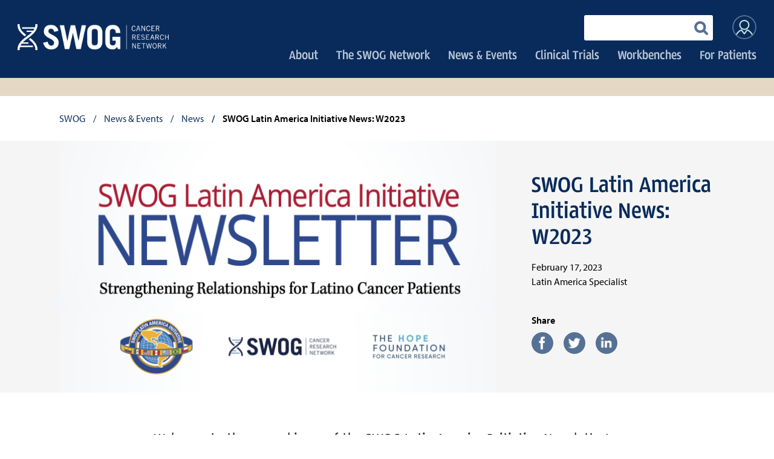

--- FILE ---
content_type: text/html; charset=UTF-8
request_url: https://www.swog.org/news-events/news/2023/02/17/swog-latin-america-initiative-news-w2023
body_size: 27258
content:
<!DOCTYPE html>
<html lang="en" dir="ltr" prefix="content: http://purl.org/rss/1.0/modules/content/  dc: http://purl.org/dc/terms/  foaf: http://xmlns.com/foaf/0.1/  og: http://ogp.me/ns#  rdfs: http://www.w3.org/2000/01/rdf-schema#  schema: http://schema.org/  sioc: http://rdfs.org/sioc/ns#  sioct: http://rdfs.org/sioc/types#  skos: http://www.w3.org/2004/02/skos/core#  xsd: http://www.w3.org/2001/XMLSchema# " class="no-js">
<head>
    <meta charset="utf-8" />
<script async src="https://www.googletagmanager.com/gtag/js?id=UA-81648469-1"></script>
<script>window.dataLayer = window.dataLayer || [];function gtag(){dataLayer.push(arguments)};gtag("js", new Date());gtag("set", "developer_id.dMDhkMT", true);gtag("config", "UA-81648469-1", {"groups":"default","anonymize_ip":true,"page_placeholder":"PLACEHOLDER_page_path","allow_ad_personalization_signals":false});</script>
<meta name="description" content="Our newsletter will help keep you informed of SLAI accomplishments and of opportunities to activate trials in our sister sites in Mexico, Peru, Chile, Colombia, Uruguay, and Brazil.

This issue highlights presentations from the fall SLAI Symposium, updates us on SWOG studies now open (or openable) at sites in Latin America, offers a second installment in the history of SLAI, and reports on the SLAI Training Course in Cancer Control held in Montevideo in November.

You can read the issue here." />
<meta name="Generator" content="Drupal 9 (https://www.drupal.org)" />
<meta name="MobileOptimized" content="width" />
<meta name="HandheldFriendly" content="true" />
<meta name="viewport" content="width=device-width, initial-scale=1.0" />
<style media="all">.node--type-news .group-featured-hero .field--name-field-news-img {background-image:  url('https://www.swog.org/sites/default/files/styles/news_featured/public/news/2023-02/SLAI-newsletter-banner-for-swog.org-2.png?h=a30126d8&itok=XGiqnZwg') !important;}</style>
<link rel="canonical" href="https://www.swog.org/news-events/news/2023/02/17/swog-latin-america-initiative-news-w2023" />
<link rel="shortlink" href="https://www.swog.org/node/1052062" />
<script src="/sites/default/files/google_tag/primary/google_tag.script.js?t9arw8" defer></script>

        <title>SWOG Latin America Initiative News: W2023 | SWOG</title>
        <link rel="apple-touch-icon" sizes="180x180" href="/themes/custom/favicon/apple-touch-icon.png">
        <link rel="icon" type="image/png" sizes="32x32" href="/themes/custom/favicon/favicon-32x32.png">
        <link rel="icon" type="image/png" sizes="16x16" href="/themes/custom/favicon/favicon-16x16.png">
        <link rel="manifest" href="/themes/custom/favicon/manifest.json">
        <link rel="mask-icon" href="/themes/custom/favicon/safari-pinned-tab.svg" color="#102c5a">
        <link rel="shortcut icon" href="/themes/custom/favicon/favicon.ico">
        <meta name="msapplication-config" content="/themes/custom/favicon/browserconfig.xml">
        <meta name="theme-color" content="#102c5a">
                <script src="https://use.typekit.net/xmw6lic.js"></script>
        <script>try{Typekit.load({ async: false });}catch(e){}</script>
        <link rel="stylesheet" media="all" href="/sites/default/files/css/css_mtqyveBiRzvCEmkgR76BmbeGyl3SeLrmhMrCl9BLmKA.css" />
<link rel="stylesheet" media="all" href="/sites/default/files/css/css_fxIvo6g8dJVMIUUSTJo_nFpndPR8P-mHnzt5TNGLh_c.css" />

        <script src="/core/assets/vendor/modernizr/modernizr.min.js?v=3.11.7"></script>
<script src="/core/misc/modernizr-additional-tests.js?v=3.11.7"></script>

    </head>

<body class="path-node page-node-type-news no-section-nav">
<a href="#main-content" class="visually-hidden focusable skip-link">
    Skip to main content
</a>
<noscript aria-hidden="true"><iframe src="https://www.googletagmanager.com/ns.html?id=GTM-WZD8NLK" height="0" width="0" style="display:none;visibility:hidden"></iframe></noscript>
  <div class="dialog-off-canvas-main-canvas" data-off-canvas-main-canvas>
    <div class="layout-container">
  
  <header role="banner">
    <div class="group-left">
        <div class="region region-site-branding">
    <div id="block-sitebranding" class="block block-system block-system-branding-block">
  
    
        <a href="/" rel="home" class="site-logo">
      <img src="/sites/default/files/logo_v3.png" alt="SWOG logo" />
    </a>
      </div>

  </div>

    </div>
    <div class="group-right">
        <div class="region region-header">
    <div class="views-exposed-form block block-views block-views-exposed-filter-blocksearch-page-1" data-drupal-selector="views-exposed-form-search-page-1" id="block-exposedformsearchpage-1">
  
    
      <form block="block-exposedformsearchpage-1" action="/search" method="get" id="views-exposed-form-search-page-1" accept-charset="UTF-8">
  <div class="form--inline clearfix">
  <div class="js-form-item form-item js-form-type-textfield form-type-textfield js-form-item-keys form-item-keys form-no-label">
      <label for="edit-keys" class="visually-hidden">
          Enter your keywords
      </label>
        <input data-drupal-selector="edit-keys" type="text" id="edit-keys" name="keys" value="" size="30" maxlength="128" class="form-text" />

        </div>
<div data-drupal-selector="edit-actions" class="form-actions js-form-wrapper form-wrapper" id="edit-actions"><input data-drupal-selector="edit-submit-search" type="submit" id="edit-submit-search" value="Search" class="button js-form-submit form-submit" />
</div>

</div>

</form>

  </div>
<div class="views-element-container block block-views block-views-blockheader-profile-block-block-1" id="block-views-block-header-profile-block-block-1">
  
    
      <div block="block-views-block-header-profile-block-block-1"><div class="view view-header-profile-block view-id-header_profile_block view-display-id-block_1 js-view-dom-id-617b8bf0587bc0c6b00b3e64bb5fa93e2ec6a93c83201d628e919a658bea07d4">
  
    
      
      <div class="view-empty">
      <div class="user-logged-out"></div>
    </div>
  
          </div>
</div>

  </div>
<nav role="navigation" aria-labelledby="block-useraccountmenu-menu" id="block-useraccountmenu" class="block block-menu navigation menu--account">
            
  <h2 class="visually-hidden" id="block-useraccountmenu-menu">User account menu</h2>
  

        
              <ul block="block-useraccountmenu" class="menu">
                    <li class="menu-item">
        <a href="/user/login" data-drupal-link-system-path="user/login">Log in</a>
              </li>
        </ul>
  


  </nav>

  </div>

        <div class="region region-primary-menu">
    <nav role="navigation" aria-labelledby="block-mainnavigation-menu" id="block-mainnavigation" class="block block-menu navigation menu--main">
            
  <h2 class="visually-hidden" id="block-mainnavigation-menu">Main navigation</h2>
  

        
              <ul block="block-mainnavigation" class="menu">
                    <li class="menu-item menu-item--expanded">
        <a href="/welcome" data-drupal-link-system-path="node/6">About</a>
                                <ul class="menu">
                    <li class="menu-item menu-item--collapsed">
        <a href="/about/history-impact" data-drupal-link-system-path="node/36">History &amp; Impact</a>
              </li>
                <li class="menu-item">
        <a href="/about/mission-values" data-drupal-link-system-path="node/31">Mission &amp; Values</a>
              </li>
                <li class="menu-item">
        <a href="/about/who-leads-swog-cancer-research-network" data-drupal-link-system-path="node/621">Leadership</a>
              </li>
                <li class="menu-item">
        <a href="/about/giving" data-drupal-link-system-path="node/641">Support SWOG</a>
              </li>
                <li class="menu-item">
        <a href="/about/join-swog-cancer-research-network" data-drupal-link-system-path="node/626">Join SWOG</a>
              </li>
                <li class="menu-item">
        <a href="/about/policies-procedures" data-drupal-link-system-path="node/636">Policies &amp; Procedures</a>
              </li>
                <li class="menu-item">
        <a href="/about/careers" data-drupal-link-system-path="node/1051002">Careers</a>
              </li>
                <li class="menu-item">
        <a href="/about/contact-us" data-drupal-link-system-path="node/646">Contact Us</a>
              </li>
        </ul>
  
              </li>
                <li class="menu-item menu-item--expanded">
        <a href="/our-network" data-drupal-link-system-path="node/11">The SWOG Network</a>
                                <ul class="menu">
                    <li class="menu-item">
        <a href="/swog-network/how-we-work" data-drupal-link-system-path="node/46">How We Work</a>
              </li>
                <li class="menu-item">
        <a href="/swog-network/staff" data-drupal-link-system-path="node/216">Our Staff</a>
              </li>
                <li class="menu-item">
        <a href="/swog-network/our-advocates" data-drupal-link-system-path="node/211">Our Advocates</a>
              </li>
                <li class="menu-item">
        <a href="/swog-network/our-partners" data-drupal-link-system-path="node/806">Our Partners</a>
              </li>
        </ul>
  
              </li>
                <li class="menu-item menu-item--expanded menu-item--active-trail">
        <a href="/news-events" data-drupal-link-system-path="node/16">News &amp; Events</a>
                                <ul class="menu">
                    <li class="menu-item menu-item--active-trail">
        <a href="/news-events/news" title="News" data-drupal-link-system-path="news-events/news">News</a>
              </li>
                <li class="menu-item menu-item--collapsed">
        <a href="/news-events/swog-meetings" data-drupal-link-system-path="node/531">SWOG Meetings</a>
              </li>
                <li class="menu-item">
        <a href="/news-events/press" data-drupal-link-system-path="node/841">For Press</a>
              </li>
        </ul>
  
              </li>
                <li class="menu-item menu-item--expanded">
        <a href="/clinical-trials" data-drupal-link-system-path="node/67386">Clinical Trials</a>
                                <ul class="menu">
                    <li class="menu-item menu-item--collapsed">
        <a href="/clinical-trials/biospecimen-collection-and-submission-procedures" data-drupal-link-system-path="node/1102301">Biospecimen Submission</a>
              </li>
                <li class="menu-item menu-item--collapsed">
        <a href="https://www.swog.org/clinical-trials/biospecimen-availability-and-translational-medicine-proposal-application-process" title="Biospecimen Availability and Translational Medicine Proposal Application Process">Biospecimen Access</a>
              </li>
                <li class="menu-item">
        <a href="/datarequests" data-drupal-link-system-path="node/1165402">Data Requests</a>
              </li>
                <li class="menu-item">
        <a href="/clinical-trials/search" data-drupal-link-system-path="clinical-trials/search">Clinical Trials Search</a>
              </li>
                <li class="menu-item menu-item--collapsed">
        <a href="/clinical-trials/clinical-research-resources" title="Links to SWOG, NCTN, and government resources that are pertinent to conduct of clinical trials within the National Clinical Trials Network." data-drupal-link-system-path="node/843522">Clinical Research Resources</a>
              </li>
                <li class="menu-item menu-item--collapsed">
        <a href="/clinical-trials/clinical-research-resources/frequently-asked-questions" data-drupal-link-system-path="node/884682">Frequently Asked Questions</a>
              </li>
                <li class="menu-item">
        <a href="/clinical-trials/publications" data-drupal-link-system-path="clinical-trials/publications">Publications</a>
              </li>
                <li class="menu-item">
        <a href="/clinical-trials/institutions" data-drupal-link-system-path="clinical-trials/institutions">Institutions</a>
              </li>
                <li class="menu-item">
        <a href="/clinical-trials/quality-assurance-audits" data-drupal-link-system-path="node/851">Quality Assurance &amp; Audits</a>
              </li>
                <li class="menu-item">
        <a href="/clinical-trials/serious-adverse-events" data-drupal-link-system-path="node/861">Serious Adverse Events</a>
              </li>
                <li class="menu-item menu-item--collapsed">
        <a href="/clinical-trials/training-resources" target="_blank" data-drupal-link-system-path="node/969012">Training Resources</a>
              </li>
                <li class="menu-item">
        <a href="https://txwb.crab.org/TXWB/Logon.aspx">ORP (CRA) Workbench</a>
              </li>
                <li class="menu-item">
        <a href="/clinical-trials/protocol-workbench" data-drupal-link-system-path="node/418482">Protocol Workbench</a>
              </li>
        </ul>
  
              </li>
                <li class="menu-item menu-item--expanded">
        <a href="/workbenches" data-drupal-link-system-path="node/1161991">Workbenches</a>
                                <ul class="menu">
                    <li class="menu-item">
        <a href="https://txwb.crab.org/TXWB/Default.aspx">ORP (CRA) Workbench</a>
              </li>
                <li class="menu-item">
        <a href="/clinical-trials/protocol-workbench" data-drupal-link-system-path="node/418482">Protocol Workbench</a>
              </li>
                <li class="menu-item">
        <a href="/member-resources/va-workbench" data-drupal-link-system-path="node/183022">VA Workbench</a>
              </li>
        </ul>
  
              </li>
                <li class="menu-item menu-item--expanded">
        <a href="/patients" data-drupal-link-system-path="node/963312">For Patients</a>
                                <ul class="menu">
                    <li class="menu-item">
        <a href="/patients/patient-advocate-voices" data-drupal-link-system-path="node/963322">Patient &amp; Advocate Voices</a>
              </li>
                <li class="menu-item">
        <a href="/patients/trials-open-patients" data-drupal-link-system-path="node/963302">Trials Open to Patients</a>
              </li>
                <li class="menu-item">
        <a href="/patients/about-swog-cancer-trials" data-drupal-link-system-path="node/963412">About SWOG Cancer Trials</a>
              </li>
                <li class="menu-item">
        <a href="/patients/joining-trial" data-drupal-link-system-path="node/963422">Joining a Trial</a>
              </li>
        </ul>
  
              </li>
        </ul>
  


  </nav>

  </div>

    </div>
  </header>

  <div class="main-wrapper">
    
    <div class="main-container">
        <div class="region region-breadcrumb">
    <div id="block-breadcrumbs" class="block block-system block-system-breadcrumb-block">
  
    
        <nav class="breadcrumb" role="navigation" aria-labelledby="system-breadcrumb">
    <h2 id="system-breadcrumb" class="visually-hidden">Breadcrumb</h2>
    <ol>
          <li>
                  <a href="/">SWOG</a>
              </li>
          <li>
                  <a href="/news-events">News &amp; Events</a>
              </li>
          <li>
                  <a href="/news-events/news">News</a>
              </li>
          <li>
                  SWOG Latin America Initiative News: W2023
              </li>
        </ol>
  </nav>

  </div>

  </div>


      

      

      <main role="main">
        <a id="main-content" tabindex="-1"></a>
        <div class="layout-content">
            <div class="region region-content">
    <div data-drupal-messages-fallback class="hidden"></div><div id="block-mainpagecontent" class="block block-system block-system-main-block">
  
    
      <div class="node node--type-news node--view-mode-full ds-1col clearfix">

  

  
<div  class="group-featured-hero-wrapper">
      
<div  class="group-featured-hero">
      
                        <div class="field field--name-field-news-img field--type-image field--label-hidden field__item">
                                    <span class="visually-hidden">SWOG Latin America Initiative Newsletter</span>
                                
            </div>
            
<div  class="content-wrapper">
      
<div class="field field--name-node-title field--type-ds field--label-hidden field__item">
              <h1>
  SWOG Latin America Initiative News: W2023
</h1>

      </div>

            <div class="field field--name-field-s-pubdate field--type-datetime field--label-hidden field__item">February 17, 2023</div>
      
            <div class="field field--name-field-news-author-role field--type-string field--label-hidden field__item">Latin America Specialist</div>
      
  <div class="field field--name-swog-social-share-links field--type-ds field--label-above">
    <div class="field__label">Share</div>
              <div class="field__item"><ul><li><a href="http://www.facebook.com/share.php?u=https%3A%2F%2Fwww.swog.org%2Fnews-events%2Fnews%2F2023%2F02%2F17%2Fswog-latin-america-initiative-news-w2023&amp;title=SWOG+Latin+America+Initiative+News%3A+W2023" target="_blank"><span class="icon icon-facebook">Share to facebook</span></a></li><li><a href="http://www.twitter.com/home?status=SWOG+Latin+America+Initiative+News%3A+W2023+https%3A%2F%2Fwww.swog.org%2Fnews-events%2Fnews%2F2023%2F02%2F17%2Fswog-latin-america-initiative-news-w2023" target="_blank"><span class="icon icon-twitter">Share to twitter</span></a></li><li><a href="http://www.linkedin.com/shareArticle?mini=true&amp;url=https%3A%2F%2Fwww.swog.org%2Fnews-events%2Fnews%2F2023%2F02%2F17%2Fswog-latin-america-initiative-news-w2023&amp;title=SWOG+Latin+America+Initiative+News%3A+W2023&amp;source=www.swog.org" target="_blank"><span class="icon icon-linkedin">Share to linkedin</span></a></li></ul></div>
          </div>

  </div>

  </div>

  </div>

            <div class="clearfix text-formatted field field--name-field-news-intro field--type-text-long field--label-hidden field__item"><p>Welcome to the second issue of the SWOG Latin America Initiative Newsletter!</p></div>
      
            <div class="clearfix text-formatted field field--name-body field--type-text-with-summary field--label-hidden field__item"><p>Our newsletter will help keep you informed of SLAI accomplishments and of opportunities to activate trials in our sister sites in Mexico, Peru, Chile, Colombia, Uruguay, and Brazil.</p>

<p>This issue highlights presentations from the fall SLAI Symposium, updates us on SWOG studies now open (or openable) at sites in Latin America, offers a second installment in the history of SLAI, and reports on the SLAI Training Course in Cancer Control held in Montevideo in November.</p>

<p><a href="https://www.swog.org/media/13832">You can read the issue here</a>.</p></div>
            <div  class="field-other-recent">
            <h2  class="field-label-above">Other Recent Stories</h2>
  
                  <div class="views-element-container"><div class="view view-news-detail-page-blocks view-id-news_detail_page_blocks view-display-id-recent js-view-dom-id-18eb3e7a9d0c5e54a79faf6b6355f3ee33a7e55620433b904f771ca52b5a50bd">
  
    
      
      <div class="view-content">
          <div class="views-row"><div class="node node--type-news node--view-mode-recent ds-1col clearfix">

  

  
            <div class="field field--name-field-news-img field--type-image field--label-hidden field__item">  <img loading="lazy" src="/sites/default/files/styles/news_recent/public/news/2026-01/FrontLineHead.Blanke.2022-web-sized_2.png?itok=jQmBHMeA" width="360" height="205" alt="SWOG Front Line banner" typeof="foaf:Image" class="image-style-news-recent" />


</div>
      
<div  class="padded-content">
      
<div  class="group-info">
      
            <div class="field field--name-field-news-tr-cats field--type-entity-reference field--label-hidden field__item">
<a href="/news-events/news?category=16">    
                    The Front Line

      
  
</a>


</div>
      
            <div class="field field--name-field-s-pubdate field--type-datetime field--label-hidden field__item">Jan 23, 2026</div>
      
  </div>

<div class="field field--name-node-title field--type-ds field--label-hidden field__item">
              <h3>
  <a href="/news-events/news/2026/01/23/cancer-research-agenda-nation-and-swog" hreflang="en">A Cancer Research Agenda for the Nation, and for SWOG</a>
</h3>

      </div>

  </div>


</div>

</div>
    <div class="views-row"><div class="node node--type-news node--view-mode-recent ds-1col clearfix">

  

  
            <div class="field field--name-field-news-img field--type-image field--label-hidden field__item">  <img loading="lazy" src="/sites/default/files/styles/news_recent/public/news/2026-01/FrontLineHead.Blanke.2022-web-sized_1.png?itok=9t1vY8ti" width="360" height="205" alt="SWOG Front Line banner" typeof="foaf:Image" class="image-style-news-recent" />


</div>
      
<div  class="padded-content">
      
<div  class="group-info">
      
            <div class="field field--name-field-news-tr-cats field--type-entity-reference field--label-hidden field__item">
<a href="/news-events/news?category=16">    
                    The Front Line

      
  
</a>


</div>
      
            <div class="field field--name-field-s-pubdate field--type-datetime field--label-hidden field__item">Jan 16, 2026</div>
      
  </div>

<div class="field field--name-node-title field--type-ds field--label-hidden field__item">
              <h3>
  <a href="/news-events/news/2026/01/16/our-2025-impact-report-sneak-peeks" hreflang="en">Our 2025 Impact Report: Sneak Peeks</a>
</h3>

      </div>

            <div class="field field--name-field-news-subtitle field--type-string field--label-hidden field__item">A snapshot of just some of what we achieved in 2025</div>
      
  </div>


</div>

</div>
    <div class="views-row"><div class="node node--type-news node--view-mode-recent ds-1col clearfix">

  

  
            <div class="field field--name-field-news-img field--type-image field--label-hidden field__item">  <img loading="lazy" src="/sites/default/files/styles/news_recent/public/news/2026-01/SLAI-newsletter-banner-for-swog.org-4.png?itok=xEHVO6vP" width="360" height="205" alt="SWOG Latin America Initiative Newsletter" typeof="foaf:Image" class="image-style-news-recent" />


</div>
      
<div  class="padded-content">
      
<div  class="group-info">
      
            <div class="field field--name-field-news-tr-cats field--type-entity-reference field--label-hidden field__item">
<a href="/news-events/news?category=1602">    
                    Announcement

      
  
</a>


</div>
      
            <div class="field field--name-field-s-pubdate field--type-datetime field--label-hidden field__item">Jan 15, 2026</div>
      
  </div>

<div class="field field--name-node-title field--type-ds field--label-hidden field__item">
              <h3>
  <a href="/news-events/news/2026/01/15/swog-latin-america-initiative-news-winter-2026" hreflang="en">SWOG Latin America Initiative News: Winter 2026</a>
</h3>

      </div>

  </div>


</div>

</div>

    </div>
  
          </div>
</div>

      
  
    </div>



</div>


  </div>

  </div>

        </div>
        
              </main>
    </div>
  </div>

  <footer role="contentinfo">
      <div class="region region-footer-branding">
    <div id="block-sitebranding-2" class="block block-system block-system-branding-block">
  
    
        <a href="/" rel="home" class="site-logo">
      <img src="/sites/default/files/logo_v3.png" alt="SWOG logo" />
    </a>
      </div>

  </div>

      <div class="region region-footer-right">
    <nav role="navigation" aria-labelledby="block-footersociallinks-menu" id="block-footersociallinks" class="block block-menu navigation menu--footer-social-links">
            
  <h2 class="visually-hidden" id="block-footersociallinks-menu">Footer: Social Links</h2>
  

        
              <ul block="block-footersociallinks" class="menu">
                    <li class="menu-item">
        <a href="https://www.linkedin.com/company/swog---leading-cancer-research"><span class="icon icon-linkedin">LinkedIn</span></a>
              </li>
                <li class="menu-item">
        <a href="https://twitter.com/SWOG"><span class="icon icon-twitter">Twitter</span></a>
              </li>
                <li class="menu-item">
        <a href="https://www.youtube.com/user/SWOGCancerResearch"><span class="icon icon-youtube">YouTube</span></a>
              </li>
        </ul>
  


  </nav>
<div id="block-copyrightblock" class="block block-swog block-copyright-block">
  
    
      Copyright &copy; 2026
  </div>
<nav role="navigation" aria-labelledby="block-footer-menu" id="block-footer" class="block block-menu navigation menu--footer">
            
  <h2 class="visually-hidden" id="block-footer-menu">Footer</h2>
  

        
              <ul block="block-footer" class="menu">
                    <li class="menu-item">
        <a href="/privacy-confidentiality" data-drupal-link-system-path="node/86">Disclaimer</a>
              </li>
        </ul>
  


  </nav>

  </div>

  </footer>
</div>
  </div>


<script type="application/json" data-drupal-selector="drupal-settings-json">{"path":{"baseUrl":"\/","scriptPath":null,"pathPrefix":"","currentPath":"node\/1052062","currentPathIsAdmin":false,"isFront":false,"currentLanguage":"en"},"pluralDelimiter":"\u0003","suppressDeprecationErrors":true,"ajaxPageState":{"libraries":"anchor_link\/drupal.anchor_link,classy\/base,classy\/messages,core\/normalize,custom\/main,google_analytics\/google_analytics,ifde_alert\/alert,mask_email_addr\/mask_email_addr,system\/base,views\/views.module","theme":"custom","theme_token":null},"ajaxTrustedUrl":{"\/search":true},"google_analytics":{"account":"UA-81648469-1","trackOutbound":true,"trackMailto":true,"trackTel":true,"trackDownload":true,"trackDownloadExtensions":"7z|aac|arc|arj|asf|asx|avi|bin|csv|doc(x|m)?|dot(x|m)?|exe|flv|gif|gz|gzip|hqx|jar|jpe?g|js|mp(2|3|4|e?g)|mov(ie)?|msi|msp|pdf|phps|png|ppt(x|m)?|pot(x|m)?|pps(x|m)?|ppam|sld(x|m)?|thmx|qtm?|ra(m|r)?|sea|sit|tar|tgz|torrent|txt|wav|wma|wmv|wpd|xls(x|m|b)?|xlt(x|m)|xlam|xml|z|zip","trackDomainMode":1},"field_group":{"html_element":{"mode":"full","context":"view","settings":{"classes":"content-wrapper","id":"","element":"div","show_label":false,"label_element":"h3","attributes":"","effect":"none","speed":"fast","label":"Info"}}},"user":{"uid":0,"permissionsHash":"25f3a113ac68304e5b3fefb5468a615ba174e5be507dc04c0965ab501a3a22a7"}}</script>
<script src="/sites/default/files/js/js_MUTEeCAR_3Aqw7SzOYRWNIv4SqcaAz7Z_fxYXRERIsA.js"></script>
<script src="https://s7.addthis.com/js/300/addthis_widget.js#pubid=ra-622f7fa86db276b7"></script>
<script src="/sites/default/files/js/js_zfjQele0Z3z4fAzkEbDlrzpchKEA_Od3neMaRtSy6Cc.js"></script>

</body>
</html>


--- FILE ---
content_type: text/css
request_url: https://www.swog.org/sites/default/files/css/css_fxIvo6g8dJVMIUUSTJo_nFpndPR8P-mHnzt5TNGLh_c.css
body_size: 46945
content:
html{font-family:sans-serif;-ms-text-size-adjust:100%;-webkit-text-size-adjust:100%;}body{margin:0;}article,aside,details,figcaption,figure,footer,header,hgroup,main,menu,nav,section,summary{display:block;}audio,canvas,progress,video{display:inline-block;vertical-align:baseline;}audio:not([controls]){display:none;height:0;}[hidden],template{display:none;}a{background-color:transparent;}a:active,a:hover{outline:0;}abbr[title]{border-bottom:1px dotted;}b,strong{font-weight:bold;}dfn{font-style:italic;}h1{font-size:2em;margin:0.67em 0;}mark{background:#ff0;color:#000;}small{font-size:80%;}sub,sup{font-size:75%;line-height:0;position:relative;vertical-align:baseline;}sup{top:-0.5em;}sub{bottom:-0.25em;}img{border:0;}svg:not(:root){overflow:hidden;}figure{margin:1em 40px;}hr{box-sizing:content-box;height:0;}pre{overflow:auto;}code,kbd,pre,samp{font-family:monospace,monospace;font-size:1em;}button,input,optgroup,select,textarea{color:inherit;font:inherit;margin:0;}button{overflow:visible;}button,select{text-transform:none;}button,html input[type="button"],input[type="reset"],input[type="submit"]{-webkit-appearance:button;cursor:pointer;}button[disabled],html input[disabled]{cursor:default;}button::-moz-focus-inner,input::-moz-focus-inner{border:0;padding:0;}input{line-height:normal;}input[type="checkbox"],input[type="radio"]{box-sizing:border-box;padding:0;}input[type="number"]::-webkit-inner-spin-button,input[type="number"]::-webkit-outer-spin-button{height:auto;}input[type="search"]{-webkit-appearance:textfield;box-sizing:content-box;}input[type="search"]::-webkit-search-cancel-button,input[type="search"]::-webkit-search-decoration{-webkit-appearance:none;}fieldset{border:1px solid #c0c0c0;margin:0 2px;padding:0.35em 0.625em 0.75em;}legend{border:0;padding:0;}textarea{overflow:auto;}optgroup{font-weight:bold;}table{border-collapse:collapse;border-spacing:0;}td,th{padding:0;}
@media (min--moz-device-pixel-ratio:0){summary{display:list-item;}}
.action-links{margin:1em 0;padding:0;list-style:none;}[dir="rtl"] .action-links{margin-right:0;}.action-links li{display:inline-block;margin:0 0.3em;}.action-links li:first-child{margin-left:0;}[dir="rtl"] .action-links li:first-child{margin-right:0;margin-left:0.3em;}.button-action{display:inline-block;padding:0.2em 0.5em 0.3em;text-decoration:none;line-height:160%;}.button-action:before{margin-left:-0.1em;padding-right:0.2em;content:"+";font-weight:900;}[dir="rtl"] .button-action:before{margin-right:-0.1em;margin-left:0;padding-right:0;padding-left:0.2em;}
.breadcrumb{padding-bottom:0.5em;}.breadcrumb ol{margin:0;padding:0;}[dir="rtl"] .breadcrumb ol{margin-right:0;}.breadcrumb li{display:inline;margin:0;padding:0;list-style-type:none;}.breadcrumb li:before{content:" \BB ";}.breadcrumb li:first-child:before{content:none;}
.button,.image-button{margin-right:1em;margin-left:1em;}.button:first-child,.image-button:first-child{margin-right:0;margin-left:0;}
.collapse-processed > summary{padding-right:0.5em;padding-left:0.5em;}.collapse-processed > summary:before{float:left;width:1em;height:1em;content:"";background:url(/core/misc/menu-expanded.png) 0 100% no-repeat;}[dir="rtl"] .collapse-processed > summary:before{float:right;background-position:100% 100%;}.collapse-processed:not([open]) > summary:before{-ms-transform:rotate(-90deg);-webkit-transform:rotate(-90deg);transform:rotate(-90deg);background-position:25% 35%;}[dir="rtl"] .collapse-processed:not([open]) > summary:before{-ms-transform:rotate(90deg);-webkit-transform:rotate(90deg);transform:rotate(90deg);background-position:75% 35%;}
.container-inline label:after,.container-inline .label:after{content:":";}.form-type-radios .container-inline label:after,.form-type-checkboxes .container-inline label:after{content:"";}.form-type-radios .container-inline .form-type-radio,.form-type-checkboxes .container-inline .form-type-checkbox{margin:0 1em;}.container-inline .form-actions,.container-inline.form-actions{margin-top:0;margin-bottom:0;}
details{margin-top:1em;margin-bottom:1em;border:1px solid #ccc;}details > .details-wrapper{padding:0.5em 1.5em;}summary{padding:0.2em 0.5em;cursor:pointer;}
.exposed-filters .filters{float:left;margin-right:1em;}[dir="rtl"] .exposed-filters .filters{float:right;margin-right:0;margin-left:1em;}.exposed-filters .form-item{margin:0 0 0.1em 0;padding:0;}.exposed-filters .form-item label{float:left;width:10em;font-weight:normal;}[dir="rtl"] .exposed-filters .form-item label{float:right;}.exposed-filters .form-select{width:14em;}.exposed-filters .current-filters{margin-bottom:1em;}.exposed-filters .current-filters .placeholder{font-weight:bold;font-style:normal;}.exposed-filters .additional-filters{float:left;margin-right:1em;}[dir="rtl"] .exposed-filters .additional-filters{float:right;margin-right:0;margin-left:1em;}
.field__label{font-weight:bold;}.field--label-inline .field__label,.field--label-inline .field__items{float:left;}.field--label-inline .field__label,.field--label-inline > .field__item,.field--label-inline .field__items{padding-right:0.5em;}[dir="rtl"] .field--label-inline .field__label,[dir="rtl"] .field--label-inline .field__items{padding-right:0;padding-left:0.5em;}.field--label-inline .field__label::after{content:":";}
form .field-multiple-table{margin:0;}form .field-multiple-table .field-multiple-drag{width:30px;padding-right:0;}[dir="rtl"] form .field-multiple-table .field-multiple-drag{padding-left:0;}form .field-multiple-table .field-multiple-drag .tabledrag-handle{padding-right:0.5em;}[dir="rtl"] form .field-multiple-table .field-multiple-drag .tabledrag-handle{padding-right:0;padding-left:0.5em;}form .field-add-more-submit{margin:0.5em 0 0;}.form-item,.form-actions{margin-top:1em;margin-bottom:1em;}tr.odd .form-item,tr.even .form-item{margin-top:0;margin-bottom:0;}.form-composite > .fieldset-wrapper > .description,.form-item .description{font-size:0.85em;}label.option{display:inline;font-weight:normal;}.form-composite > legend,.label{display:inline;margin:0;padding:0;font-size:inherit;font-weight:bold;}.form-checkboxes .form-item,.form-radios .form-item{margin-top:0.4em;margin-bottom:0.4em;}.form-type-radio .description,.form-type-checkbox .description{margin-left:2.4em;}[dir="rtl"] .form-type-radio .description,[dir="rtl"] .form-type-checkbox .description{margin-right:2.4em;margin-left:0;}.marker{color:#e00;}.form-required:after{display:inline-block;width:6px;height:6px;margin:0 0.3em;content:"";vertical-align:super;background-image:url(/core/misc/icons/ee0000/required.svg);background-repeat:no-repeat;background-size:6px 6px;}abbr.tabledrag-changed,abbr.ajax-changed{border-bottom:none;}.form-item input.error,.form-item textarea.error,.form-item select.error{border:2px solid red;}.form-item--error-message:before{display:inline-block;width:14px;height:14px;content:"";vertical-align:sub;background:url(/core/misc/icons/e32700/error.svg) no-repeat;background-size:contain;}
.icon-help{padding:1px 0 1px 20px;background:url(/core/misc/help.png) 0 50% no-repeat;}[dir="rtl"] .icon-help{padding:1px 20px 1px 0;background-position:100% 50%;}.feed-icon{display:block;overflow:hidden;width:16px;height:16px;text-indent:-9999px;background:url(/core/misc/feed.svg) no-repeat;}
.form--inline .form-item{float:left;margin-right:0.5em;}[dir="rtl"] .form--inline .form-item{float:right;margin-right:0;margin-left:0.5em;}[dir="rtl"] .views-filterable-options-controls .form-item{margin-right:2%;}.form--inline .form-item-separator{margin-top:2.3em;margin-right:1em;margin-left:0.5em;}[dir="rtl"] .form--inline .form-item-separator{margin-right:0.5em;margin-left:1em;}.form--inline .form-actions{clear:left;}[dir="rtl"] .form--inline .form-actions{clear:right;}
.item-list .title{font-weight:bold;}.item-list ul{margin:0 0 0.75em 0;padding:0;}.item-list li{margin:0 0 0.25em 1.5em;padding:0;}[dir="rtl"] .item-list li{margin:0 1.5em 0.25em 0;}.item-list--comma-list{display:inline;}.item-list--comma-list .item-list__comma-list,.item-list__comma-list li,[dir="rtl"] .item-list--comma-list .item-list__comma-list,[dir="rtl"] .item-list__comma-list li{margin:0;}
button.link{margin:0;padding:0;cursor:pointer;border:0;background:transparent;font-size:1em;}label button.link{font-weight:bold;}
ul.inline,ul.links.inline{display:inline;padding-left:0;}[dir="rtl"] ul.inline,[dir="rtl"] ul.links.inline{padding-right:0;padding-left:15px;}ul.inline li{display:inline;padding:0 0.5em;list-style-type:none;}ul.links a.is-active{color:#000;}
ul.menu{margin-left:1em;padding:0;list-style:none outside;text-align:left;}[dir="rtl"] ul.menu{margin-right:1em;margin-left:0;text-align:right;}.menu-item--expanded{list-style-type:circle;list-style-image:url(/core/misc/menu-expanded.png);}.menu-item--collapsed{list-style-type:disc;list-style-image:url(/core/misc/menu-collapsed.png);}[dir="rtl"] .menu-item--collapsed{list-style-image:url(/core/misc/menu-collapsed-rtl.png);}.menu-item{margin:0;padding-top:0.2em;}ul.menu a.is-active{color:#000;}
.more-link{display:block;text-align:right;}[dir="rtl"] .more-link{text-align:left;}
.pager__items{clear:both;text-align:center;}.pager__item{display:inline;padding:0.5em;}.pager__item.is-active{font-weight:bold;}
tr.drag{background-color:#fffff0;}tr.drag-previous{background-color:#ffd;}body div.tabledrag-changed-warning{margin-bottom:0.5em;}
tr.selected td{background:#ffc;}td.checkbox,th.checkbox{text-align:center;}[dir="rtl"] td.checkbox,[dir="rtl"] th.checkbox{text-align:center;}
th.is-active img{display:inline;}td.is-active{background-color:#ddd;}
div.tabs{margin:1em 0;}ul.tabs{margin:0 0 0.5em;padding:0;list-style:none;}.tabs > li{display:inline-block;margin-right:0.3em;}[dir="rtl"] .tabs > li{margin-right:0;margin-left:0.3em;}.tabs a{display:block;padding:0.2em 1em;text-decoration:none;}.tabs a.is-active{background-color:#eee;}.tabs a:focus,.tabs a:hover{background-color:#f5f5f5;}
.form-textarea-wrapper textarea{display:block;box-sizing:border-box;width:100%;margin:0;}
.ui-dialog--narrow{max-width:500px;}@media screen and (max-width:600px){.ui-dialog--narrow{min-width:95%;max-width:95%;}}
.messages{padding:15px 20px 15px 35px;word-wrap:break-word;border:1px solid;border-width:1px 1px 1px 0;border-radius:2px;background:no-repeat 10px 17px;overflow-wrap:break-word;}[dir="rtl"] .messages{padding-right:35px;padding-left:20px;text-align:right;border-width:1px 0 1px 1px;background-position:right 10px top 17px;}.messages + .messages{margin-top:1.538em;}.messages__list{margin:0;padding:0;list-style:none;}.messages__item + .messages__item{margin-top:0.769em;}.messages--status{color:#325e1c;border-color:#c9e1bd #c9e1bd #c9e1bd transparent;background-color:#f3faef;background-image:url(/core/misc/icons/73b355/check.svg);box-shadow:-8px 0 0 #77b259;}[dir="rtl"] .messages--status{margin-left:0;border-color:#c9e1bd transparent #c9e1bd #c9e1bd;box-shadow:8px 0 0 #77b259;}.messages--warning{color:#734c00;border-color:#f4daa6 #f4daa6 #f4daa6 transparent;background-color:#fdf8ed;background-image:url(/core/misc/icons/e29700/warning.svg);box-shadow:-8px 0 0 #e09600;}[dir="rtl"] .messages--warning{border-color:#f4daa6 transparent #f4daa6 #f4daa6;box-shadow:8px 0 0 #e09600;}.messages--error{color:#a51b00;border-color:#f9c9bf #f9c9bf #f9c9bf transparent;background-color:#fcf4f2;background-image:url(/core/misc/icons/e32700/error.svg);box-shadow:-8px 0 0 #e62600;}[dir="rtl"] .messages--error{border-color:#f9c9bf transparent #f9c9bf #f9c9bf;box-shadow:8px 0 0 #e62600;}.messages--error p.error{color:#a51b00;}
.progress__track{border-color:#b3b3b3;border-radius:10em;background-color:#f2f1eb;background-image:-webkit-linear-gradient(#e7e7df,#f0f0f0);background-image:linear-gradient(#e7e7df,#f0f0f0);box-shadow:inset 0 1px 3px hsla(0,0%,0%,0.16);}.progress__bar{height:16px;margin-top:-1px;margin-left:-1px;padding:0 1px;-webkit-transition:width 0.5s ease-out;transition:width 0.5s ease-out;-webkit-animation:animate-stripes 3s linear infinite;-moz-animation:animate-stripes 3s linear infinite;border:1px #07629a solid;border-radius:10em;background:#057ec9;background-image:-webkit-linear-gradient(top,rgba(0,0,0,0),rgba(0,0,0,0.15)),-webkit-linear-gradient(left top,#0094f0 0%,#0094f0 25%,#007ecc 25%,#007ecc 50%,#0094f0 50%,#0094f0 75%,#0094f0 100%);background-image:linear-gradient(to bottom,rgba(0,0,0,0),rgba(0,0,0,0.15)),linear-gradient(to right bottom,#0094f0 0%,#0094f0 25%,#007ecc 25%,#007ecc 50%,#0094f0 50%,#0094f0 75%,#0094f0 100%);background-size:40px 40px;}[dir="rtl"] .progress__bar{margin-right:-1px;margin-left:0;-webkit-animation-direction:reverse;-moz-animation-direction:reverse;animation-direction:reverse;}@media screen and (prefers-reduced-motion:reduce){.progress__bar{-webkit-transition:none;transition:none;-webkit-animation:none;-moz-animation:none;}}@-webkit-keyframes animate-stripes{0%{background-position:0 0,0 0;}100%{background-position:0 0,-80px 0;}}@-ms-keyframes animate-stripes{0%{background-position:0 0,0 0;}100%{background-position:0 0,-80px 0;}}@keyframes animate-stripes{0%{background-position:0 0,0 0;}100%{background-position:0 0,-80px 0;}}
html{color:#222222;font-size:1em;line-height:1.4;}::-moz-selection{background:#B3D4FC;text-shadow:none;}::selection{background:#B3D4FC;text-shadow:none;}hr{display:block;height:1px;border:0;border-top:1px solid #CCCCCC;margin:1em 0;padding:0;}audio,canvas,iframe,img,svg,video{vertical-align:middle;}fieldset{border:0;margin:0;padding:0;}textarea{resize:vertical;}.browserupgrade{margin:0.2em 0;background:#CCCCCC;color:#000000;padding:0.2em 0;}.hidden{display:none !important;}.visuallyhidden{border:0;clip:rect(0 0 0 0);height:1px;margin:-1px;overflow:hidden;padding:0;position:absolute;width:1px;white-space:nowrap;}.visuallyhidden.focusable:active,.visuallyhidden.focusable:focus{clip:auto;height:auto;margin:0;overflow:visible;position:static;width:auto;white-space:inherit;}.skip-link.visuallyhidden.focusable:focus{position:absolute;top:0;left:5px;background:#FFFFFF;z-index:10000;}.invisible{visibility:hidden;}.clearfix:before,.clearfix:after{content:' ';display:table;}.clearfix:after{clear:both;}@media only screen and (min-width:35em){}@media print,(-webkit-min-device-pixel-ratio:1.25),(min-resolution:1.25dppx),(min-resolution:120dpi){}@media print{*,*:before,*:after,p:first-letter,div:first-letter,blockquote:first-letter,li:first-letter,p:first-line,div:first-line,blockquote:first-line,li:first-line{color:#000000 !important;-webkit-box-shadow:none !important;box-shadow:none !important;text-shadow:none !important;}a,a:visited{text-decoration:underline;}abbr[title]:after{content:" (" attr(title) ")";}a[href^='#']:after,a[href^='javascript:']:after{content:'';}pre{white-space:pre-wrap !important;}pre,blockquote{border:1px solid #999999;page-break-inside:avoid;}thead{display:table-header-group;}tr,img{page-break-inside:avoid;}p,h2,h3{orphans:3;widows:3;}h2,h3{page-break-after:avoid;}}html{font-family:sans-serif;-ms-text-size-adjust:100%;-webkit-text-size-adjust:100%;}body{margin:0;}article,aside,details,figcaption,figure,footer,header,hgroup,main,menu,nav,section,summary{display:block;}audio,canvas,progress,video{display:inline-block;vertical-align:baseline;}audio:not([controls]){display:none;height:0;}[hidden],template{display:none;}a{background-color:transparent;}a:active,a:hover{outline:0;}abbr[title]{border-bottom:1px dotted;}b,strong{font-weight:bold;}dfn{font-style:italic;}h1{font-size:2em;margin:0.67em 0;}mark{background:#FFFF00;color:#000000;}small{font-size:80%;}sub,sup{font-size:75%;line-height:0;position:relative;vertical-align:baseline;}sup{top:-0.5em;}sub{bottom:-0.25em;}img{border:0;}svg:not(:root){overflow:hidden;}figure{margin:1em 40px;}hr{-webkit-box-sizing:content-box;-moz-box-sizing:content-box;box-sizing:content-box;height:0;}pre{overflow:auto;}code,kbd,pre,samp{font-family:monospace,monospace;font-size:1em;}button,input,optgroup,select,textarea{color:inherit;font:inherit;margin:0;}button{overflow:visible;}button,select{text-transform:none;}button,html input[type='button'],input[type='reset'],input[type='submit']{-webkit-appearance:button;cursor:pointer;}button[disabled],html input[disabled]{cursor:default;}button::-moz-focus-inner,input::-moz-focus-inner{border:0;padding:0;}input{line-height:normal;}input[type='checkbox'],input[type='radio']{-webkit-box-sizing:border-box;-moz-box-sizing:border-box;box-sizing:border-box;padding:0;}input[type='number']::-webkit-inner-spin-button,input[type='number']::-webkit-outer-spin-button{height:auto;}input[type='search']{-webkit-appearance:textfield;-webkit-box-sizing:content-box;-moz-box-sizing:content-box;box-sizing:content-box;}input[type='search']::-webkit-search-cancel-button,input[type='search']::-webkit-search-decoration{-webkit-appearance:none;}fieldset{border:1px solid #C0C0C0;margin:0 2px;padding:0.35em 0.625em 0.75em;}legend{border:0;padding:0;}textarea{overflow:auto;}optgroup{font-weight:bold;}table{border-collapse:collapse;border-spacing:0;}td,th{padding:0;}h1{color:#082B5B;font-size:60px;line-height:0.9;font-family:"kepler-std-semicondensed-dis",serif;font-weight:700;margin-top:0;margin-bottom:0.44em;}@media (max-width:1024px){h1{font-size:55px;}}@media (max-width:699px){h1{font-size:36px;}}h2{color:#082B5B;font-size:30px;line-height:1.222;font-family:"lipa-agate-high-narrow",sans-serif;font-weight:700;margin-top:0;margin-bottom:0.5em;}@media (max-width:1024px){h2{font-size:30px;}}@media (max-width:699px){h2{font-size:27px;margin-bottom:0.6em;}}h3{color:#082B5B;font-size:24px;line-height:1.333;font-family:"lipa-agate-high-narrow",sans-serif;font-weight:700;margin-top:0;margin-bottom:0.75em;}@media (max-width:699px){h3{font-size:24px;}}h4{color:#082B5B;font-size:20px;font-weight:700;line-height:1.5;margin-top:0;font-family:"lipa-agate-high-narrow",sans-serif;margin-bottom:0.8em;}h5{color:#082B5B;font-size:18px;line-height:1.444;margin-top:0;font-family:"myriad-pro",sans-serif;font-weight:600;margin-bottom:1em;}.layout-container p,.layout-container li,.layout-container .text-formatted{font-size:16px;line-height:1.5;font-family:"myriad-pro",sans-serif;font-weight:400;margin-top:0;}.text-formatted:not(.field--name-field-page-subhead):not(.field--name-field-news-intro):not(.field--name-field-p-imgcta-body) *:last-child{margin-bottom:0;}.text-formatted:not(.field--name-field-page-subhead):not(.field--name-field-news-intro):not(.field--name-field-p-imgcta-body) iframe:last-child{margin-bottom:50px;}@media (max-width:1024px){.text-formatted:not(.field--name-field-page-subhead):not(.field--name-field-news-intro):not(.field--name-field-p-imgcta-body) iframe:last-child{margin-bottom:40px;}}.text-formatted .publications{margin-bottom:1.5em;}.text-formatted{margin-bottom:1.5em;}.text-formatted + .text-formatted p:last-child{margin-bottom:0;}.field .text-formatted{margin-bottom:0;}h6{font-size:16px;line-height:1.5;color:#082B5B;font-style:italic;font-family:"myriad-pro",sans-serif;font-weight:600;margin-top:0;margin-bottom:1.1em;}p{margin-bottom:1.5em;}.field--name-field-page-subhead p,p.subhead,span.subhead{font-size:24px;line-height:1.375;font-family:"lipa-agate-high-narrow",sans-serif;font-weight:400;}.field--name-field-page-subhead p:last-child,p.subhead:last-child,span.subhead:last-child{margin-bottom:0;}@media (max-width:1024px){.field--name-field-page-subhead p,p.subhead,span.subhead{font-size:21px;line-height:1.42;}}@media (max-width:699px){.field--name-field-page-subhead p,p.subhead,span.subhead{font-size:18px;line-height:1.388;}}body{-webkit-font-smoothing:antialiased;-moz-osx-font-smoothing:grayscale;}td p:last-child{margin-bottom:0;}.text-formatted p:last-child{margin-bottom:0;}.text-formatted + .field--name-field-para .table--wysiwyg{margin-top:0;}.contextual{background-color:transparent !important;}*{-webkit-box-sizing:border-box;-moz-box-sizing:border-box;box-sizing:border-box;}.layout-container{margin:0;overflow:hidden;}#block-backtoresultsswog,#block-backtoinstitutionswog-institution{float:left;font-family:"myriad-pro",sans-serif;margin-right:60px;font-size:16px;position:relative;line-height:1.5;font-weight:600;}#block-backtoresultsswog + h2 + ol,#block-backtoinstitutionswog-institution + h2 + ol{float:left;max-width:75%;}#block-backtoresultsswog a,#block-backtoinstitutionswog-institution a{color:#567195;-webkit-transition:all 0.3s;transition:all 0.3s;display:inline-block;padding-left:45px;text-decoration:none;}#block-backtoresultsswog a:hover,#block-backtoinstitutionswog-institution a:hover{color:#89B8AE;}#block-backtoresultsswog a:hover .icon-back,#block-backtoinstitutionswog-institution a:hover .icon-back{background-color:#CCE7E1;}#block-backtoresultsswog .icon-back,#block-backtoinstitutionswog-institution .icon-back{display:block;width:29px;height:29px;background-image:url(/themes/custom/images/icon-arrow-left-sm.png);background-size:100%;background-repeat:no-repeat;position:absolute;left:0;top:50%;margin-top:-14.5px;-webkit-transition:0.3s all;transition:0.3s all;border-radius:50%;}.layout-content > #block-backtoresultsswog,.layout-content > #block-backtoinstitutionswog-institution{display:none;}@media (max-width:1024px){.layout-content > #block-backtoresultsswog,.layout-content > #block-backtoinstitutionswog-institution{display:block;float:none;margin-right:0;padding:18px 35px;margin:-40px -35px 40px -35px;background:#F5F5F5;}.layout-content > #block-backtoresultsswog .icon-back,.layout-content > #block-backtoinstitutionswog-institution .icon-back{left:35px;}.layout-content > #block-backtoresultsswog a,.layout-content > #block-backtoinstitutionswog-institution a{text-decoration:none;}}@media (max-width:699px){.layout-content > #block-backtoresultsswog,.layout-content > #block-backtoinstitutionswog-institution{margin:-20px -20px 20px -20px;padding:10px 20px;}.layout-content > #block-backtoresultsswog a,.layout-content > #block-backtoinstitutionswog-institution a{padding-left:40px;}.layout-content > #block-backtoresultsswog .icon-back,.layout-content > #block-backtoinstitutionswog-institution .icon-back{left:20px;}}#block-backtoinstitutionswog-institution{float:none;margin:0 auto;max-width:1200px;padding:0 60px;}@media (max-width:1024px){#block-backtoinstitutionswog-institution{padding:18px 35px;}}#block-backtoinstitutionswog-institution a{position:relative;}.region-breadcrumb{background:#F5F5F5;margin-bottom:40px;padding:25px 0;width:100vw;left:50%;margin-left:calc(-50vw);position:relative;}.region-breadcrumb:after{content:'';clear:both;display:block;}@media (max-width:1024px){.region-breadcrumb{margin-left:-50vw;padding:20px 0;margin-bottom:40px;}}@media (max-width:699px){.region-breadcrumb{display:none;}}.region-breadcrumb #system-breadcrumb{margin:0;}.region-breadcrumb .breadcrumb{padding:0;font-size:16px;max-width:1200px;margin:0 auto;padding-left:370px;}@media (max-width:1024px){.region-breadcrumb .breadcrumb{display:none;}}.region-breadcrumb .breadcrumb li:before{content:'/';padding:0 10px;color:#082B5B;}.region-breadcrumb .breadcrumb li:first-child:before{content:none;}.region-breadcrumb .breadcrumb li:last-child{color:#000000;font-weight:600;}.region-breadcrumb .breadcrumb a{text-decoration:none;color:#082B5B;-webkit-transition:0.3s color;transition:0.3s color;}.region-breadcrumb .breadcrumb a:hover{color:#89B8AE;}@media (min-width:1024px){.responsive-toggle{display:none;}}.main-container{float:right;width:calc(100% - 315px);}@media (max-width:1024px){.main-container{float:none;width:100%;}}.no-section-nav .main-container{float:none;width:100%;}.main-wrapper{position:relative;max-width:1200px;margin:0 auto;padding-left:58px;padding-right:58px;}.main-wrapper:after{content:'';display:block;clear:both;}@media (max-width:1024px){.main-wrapper{padding-right:0;padding-left:0;}}main{max-width:1200px;margin:0 auto;}@media (max-width:1024px){main{clear:both;}}main:after{content:'';clear:both;display:block;}@media (max-width:1024px){.has-section-nav .layout-content{float:none;padding-left:35px;padding-right:35px;}}@media (max-width:699px){.has-section-nav .layout-content{padding-left:20px;padding-right:20px;}}.has-section-nav .layout-content img{width:auto;height:auto;max-width:100%;}.layout-content{position:relative;}@media (max-width:1024px){.layout-content{float:none;padding-left:35px;padding-right:35px;}}@media (max-width:699px){.layout-content{padding-left:20px;padding-right:20px;}}.layout-content img{width:auto;height:auto;max-width:100%;}blockquote,.layout-content blockquote{background:#F5F5F5;margin:2em 0;padding:29px 38px;border-radius:10px;}@media (max-width:1024px){blockquote,.layout-content blockquote{padding:29px 49px 29px 42px;}}@media (max-width:699px){blockquote,.layout-content blockquote{padding:15px 22px;margin:1.5em 0;border-radius:5px;}}blockquote p,.layout-content blockquote p{font-size:24px;line-height:1.375;font-family:"lipa-agate-high-narrow",sans-serif;margin:0;}@media (max-width:1024px){blockquote p,.layout-content blockquote p{font-size:21px;}}@media (max-width:699px){blockquote p,.layout-content blockquote p{font-size:18px;}}.field--name-field-p-wysiwyg-body a:not(.wysiwyg-cta),.text-formatted a:not(.wysiwyg-cta),.view-trial-business-updates .views-field-title a:not(.wysiwyg-cta),.view-pharmacy-landing-page .views-row a:not(.wysiwyg-cta),.favorites-lists-delete-form a:not(.wysiwyg-cta),.user-login-form a a:not(.wysiwyg-cta){color:#567195;text-decoration:none;-webkit-box-shadow:inset 0 -2px 0 #BEC8D6;box-shadow:inset 0 -2px 0 #BEC8D6;-webkit-transition:color 0.3s,-webkit-box-shadow 0.3s;transition:color 0.3s,-webkit-box-shadow 0.3s;transition:color 0.3s,box-shadow 0.3s;transition:color 0.3s,box-shadow 0.3s,-webkit-box-shadow 0.3s;font-weight:600;}.field--name-field-p-wysiwyg-body a:not(.wysiwyg-cta):hover,.text-formatted a:not(.wysiwyg-cta):hover,.view-trial-business-updates .views-field-title a:not(.wysiwyg-cta):hover,.view-pharmacy-landing-page .views-row a:not(.wysiwyg-cta):hover,.favorites-lists-delete-form a:not(.wysiwyg-cta):hover,.user-login-form a a:not(.wysiwyg-cta):hover{-webkit-box-shadow:inset 0 -2px 0 #CCE7E1;box-shadow:inset 0 -2px 0 #CCE7E1;color:#89B8AE;}.view-trial-business-updates .views-field-title,.view-pharmacy-landing-page .views-row a{font-family:"myriad-pro",sans-serif;font-size:16px;line-height:1.5;display:block;margin-bottom:0.5em;}.view-pharmacy-landing-page .attachment{margin-bottom:20px;font-family:'myriad-pro';font-size:16px;line-height:1.5;}@media (max-width:1024px){.view-pharmacy-landing-page .attachment{margin-bottom:10px;}}.view-pharmacy-landing-page .attachment span{padding:0 10px;color:#767676;display:inline-block;margin-bottom:10px;}.view-pharmacy-landing-page .attachment a{padding:0 10px;margin:0 -10px;font-weight:600;text-decoration:none;-webkit-transition:0.3s all;transition:0.3s all;color:#567195;position:relative;display:block;}.view-pharmacy-landing-page .attachment a.is-active{pointer-events:none;color:#000000;}.view-pharmacy-landing-page .attachment a.is-active:hover{color:#000000;}.view-pharmacy-landing-page .attachment a.is-active:after{content:'';border:2px solid #CCE7E1;border-radius:100%;position:absolute;height:26px;width:26px;top:50%;left:50%;margin-top:-15px;margin-left:-15px;-webkit-transition:0.3s all;transition:0.3s all;z-index:-1;}.view-pharmacy-landing-page .attachment a:hover{color:#89B8AE;}.view-pharmacy-landing-page .views-row a{display:inline-block;}.table--wysiwyg{margin:0 0 2em 0;position:relative;overflow:hidden;}.table--wysiwyg .scroll-table{opacity:0;width:29px;height:29px;text-indent:-9999px;border-radius:50%;background-image:url(/themes/custom/images/image-arrow-right-table.png);background-color:#FFFFFF;background-size:100%;background-repeat:no-repeat;position:absolute;top:100px;right:20px;cursor:pointer;-webkit-box-shadow:none !important;box-shadow:none !important;-webkit-transition:0.3s all !important;transition:0.3s all !important;}.table--wysiwyg .scroll-table:hover{background-color:#CCE7E1;}.table--wysiwyg.scroll .scroll-table{opacity:1;}.table--wysiwyg.scroll.scroll-complete .scroll-table{opacity:0;}@media (max-width:699px){.table--wysiwyg{margin:1.5em 0;margin-right:-20px;}}.table--wysiwyg .table__inner{width:100%;overflow-y:auto;}.table--wysiwyg table{width:100%;text-align:left;font-family:"myriad-pro",sans-serif;font-size:16px;table-layout:fixed;}.table--wysiwyg table td,.table--wysiwyg table th{padding:8px 25px 8px 0;vertical-align:top;}.table--wysiwyg table td{border-bottom:1px solid #BEC8D6;vertical-align:top;}.table--wysiwyg table td:last-child{border-bottom:1px solid #BEC8D6;}.table--wysiwyg table tr:last-child td{border-bottom:0;}.table--wysiwyg table th{border-bottom:2px solid #BEC8D6;font-weight:600;text-align:left;}.views-table-wrapper{position:relative;overflow:hidden;}.views-table-wrapper .scroll-table{opacity:0;width:29px;height:29px;text-indent:-9999px;border-radius:50%;background-image:url(/themes/custom/images/image-arrow-right-table.png);background-color:#FFFFFF;background-size:100%;background-repeat:no-repeat;position:absolute;top:65px;right:20px;cursor:pointer;-webkit-transition:0.3s all;transition:0.3s all;}.views-table-wrapper .scroll-table:hover{background-color:#CCE7E1;}.views-table-wrapper.scroll .scroll-table{opacity:1;}@media (max-width:699px){.views-table-wrapper{margin:1.5em 0;margin-right:-20px;}}.views-table-wrapper .views-table-wrapper-inner{width:100%;overflow-y:auto;}.views-table-wrapper table{width:100%;}.field--name-field-p-wysiwyg-body > .embedded-entity{margin:38px 0 2em;}@media (max-width:1024px){.field--name-field-p-wysiwyg-body > .embedded-entity{margin-bottom:1.5em;}}.field--name-field-p-wysiwyg-body > .embedded-entity.align-left{float:left;margin:8px 40px 2em 0;}@media (max-width:1024px){.field--name-field-p-wysiwyg-body > .embedded-entity.align-left{margin-bottom:1.5em;}}@media (max-width:550px){.field--name-field-p-wysiwyg-body > .embedded-entity.align-left{float:none;margin:29px 0;}}.field--name-field-p-wysiwyg-body > .embedded-entity.align-right{float:right;margin:8px 0 2em 40px;}@media (max-width:1024px){.field--name-field-p-wysiwyg-body > .embedded-entity.align-right{margin-bottom:1.5em;}}@media (max-width:550px){.field--name-field-p-wysiwyg-body > .embedded-entity.align-right{float:none;margin:29px 0;}}.field--name-field-p-wysiwyg-body > .embedded-entity.align-center{display:table;margin-left:auto;margin-right:auto;}@media (max-width:550px){.field--name-field-p-wysiwyg-body > .embedded-entity.align-center{display:block;margin:29px 0;}}.field--name-field-p-wysiwyg-body > .embedded-entity:first-child{margin-top:0;}.field--name-field-p-wysiwyg-body ul{overflow:hidden;}.field--name-field-p-wysiwyg-body > figure{position:relative;display:table;margin:38px 0 31px;background:#000000;}@media (max-width:1024px){.field--name-field-p-wysiwyg-body > figure{margin-bottom:1.5em;}}.field--name-field-p-wysiwyg-body > figure.align-center{margin-left:auto;margin-right:auto;}@media (max-width:550px){.field--name-field-p-wysiwyg-body > figure.align-center{margin:29px 0;}}.field--name-field-p-wysiwyg-body > figure.align-left{margin:8px 40px 2em 0;}@media (max-width:1024px){.field--name-field-p-wysiwyg-body > figure.align-left{margin-bottom:1.5em;}}@media (max-width:550px){.field--name-field-p-wysiwyg-body > figure.align-left{float:none;margin:29px 0;}}.field--name-field-p-wysiwyg-body > figure.align-right{margin:8px 0 2em 40px;}@media (max-width:1024px){.field--name-field-p-wysiwyg-body > figure.align-right{margin-bottom:1.5em;}}@media (max-width:550px){.field--name-field-p-wysiwyg-body > figure.align-right{float:none;margin:29px 0;}}.field--name-field-p-wysiwyg-body > figure figcaption{position:absolute;background:rgba(8,43,91,0.5);color:white;border-radius:3px;bottom:32px;left:32px;font-size:14px;line-height:1.5;font-family:"myriad-pro",sans-serif;padding:10px 17px 10px 17px;max-width:234px;}@media (max-width:1024px){.field--name-field-p-wysiwyg-body > figure figcaption{bottom:20px;left:20px;}}@media (max-width:699px){.field--name-field-p-wysiwyg-body > figure figcaption{bottom:0;left:0;right:0;padding:10px 20px 10px 17px;border-radius:0;max-width:none;}}.field--name-field-p-wysiwyg-body > figure:first-child{margin-top:0;}.group-header-image{position:relative;background-color:#000000;margin-bottom:2em;}@media (max-width:1024px){.group-header-image{margin-bottom:1.5em;}}.group-header-image .field--name-field-page-image-cap,.group-header-image figcaption{position:absolute;background:rgba(8,43,91,0.5);color:white;border-radius:3px;bottom:32px;left:32px;font-size:14px;line-height:1.5;font-family:"myriad-pro",sans-serif;padding:10px 17px 10px 17px;max-width:234px;}@media (max-width:1024px){.group-header-image .field--name-field-page-image-cap,.group-header-image figcaption{bottom:20px;left:20px;}}@media (max-width:699px){.group-header-image .field--name-field-page-image-cap,.group-header-image figcaption{bottom:0;left:0;right:0;padding:10px 20px 10px 17px;border-radius:0;max-width:none;}}@media (max-width:699px){figure.align-left figcaption{right:0;}}@media (max-width:699px){figure.align-right figcaption{right:0;}}p.has-cta{margin:1.5em 0;}p.has-cta .wysiwyg-cta{margin:0;}.wysiwyg-cta{font-size:16px;font-family:"myriad-pro",sans-serif;font-weight:600;color:#082B5B;text-transform:uppercase;padding:7px 25px;border-radius:100px;border:3px solid #CCE7E1;text-decoration:none;display:inline-block;-webkit-transition:0.3s color,0.3s background-color;transition:0.3s color,0.3s background-color;min-width:190px;text-align:center;}.wysiwyg-cta:hover{background-color:#CCE7E1;}@media (max-width:1024px){.wysiwyg-cta{padding:5px 25px;}}.video-embed{position:relative;padding-top:56.25%;margin:38px 0 31px;}@media (max-width:1024px){.video-embed{margin-bottom:1.5em;}}.video-embed iframe{position:absolute;top:0;left:0;height:100%;width:100%;}.no-section-nav .region-breadcrumb .breadcrumb{padding-left:58px;}.has-section-nav .region-breadcrumb{width:calc(100vw);margin-left:calc(-50vw - 158px);}@media (max-width:1024px){.has-section-nav .region-breadcrumb{margin-bottom:60px;left:auto;margin-left:auto;top:0;}}@media (max-width:699px){.has-section-nav .region-breadcrumb{margin-bottom:50px;}}.has-section-nav .region-breadcrumb:after{content:'';display:block;clear:both;}@media (max-width:1024px){.has-section-nav .region-breadcrumb{width:100vw;}}.has-section-nav .region-breadcrumb .breadcrumb{max-width:1200px;padding-left:374px;}@media (max-width:1200px){.has-section-nav .region-breadcrumb .breadcrumb{width:100vw;}}.field--name-field-para .field__item:last-child .paragraph.paragraph--type-p-imgcta,.paragraph--type-p-imgcta{max-width:1200px;margin:0 auto;z-index:2;margin-bottom:0 !important;padding:0 57px;position:relative;width:100vw;z-index:2;margin-bottom:0 !important;margin-left:-58px;left:0;}@media (min-width:1200px){.field--name-field-para .field__item:last-child .paragraph.paragraph--type-p-imgcta,.paragraph--type-p-imgcta{max-width:none;margin-left:50%;left:-50vw;padding:0;}}@media (min-width:1900px){.field--name-field-para .field__item:last-child .paragraph.paragraph--type-p-imgcta,.paragraph--type-p-imgcta{margin-left:-408px;left:auto;max-width:1900px;}}.field--name-field-para .field__item:last-child .paragraph.paragraph--type-p-imgcta:after,.paragraph--type-p-imgcta:after{content:'';clear:both;display:block;}@media (max-width:1024px){.field--name-field-para .field__item:last-child .paragraph.paragraph--type-p-imgcta,.paragraph--type-p-imgcta{background-position:20% center;margin-left:-35px;padding:0 35px;}}@media (max-width:699px){.field--name-field-para .field__item:last-child .paragraph.paragraph--type-p-imgcta,.paragraph--type-p-imgcta{display:block;padding:0;margin-left:-20px;margin-right:-20px;left:auto;width:auto;}}.field--name-field-para .field__item:last-child .paragraph.paragraph--type-p-imgcta .field--name-field-p-imgcta-imgcap,.paragraph--type-p-imgcta .field--name-field-p-imgcta-imgcap{position:absolute;background:rgba(8,43,91,0.5);color:white;border-radius:3px;bottom:35px;left:58px;font-size:14px;line-height:1.5;font-family:"myriad-pro",sans-serif;padding:10px 17px;max-width:234px;z-index:2;}@media (max-width:1024px){.field--name-field-para .field__item:last-child .paragraph.paragraph--type-p-imgcta .field--name-field-p-imgcta-imgcap,.paragraph--type-p-imgcta .field--name-field-p-imgcta-imgcap{width:50%;max-width:260px;left:35px;}}@media (max-width:699px){.field--name-field-para .field__item:last-child .paragraph.paragraph--type-p-imgcta .field--name-field-p-imgcta-imgcap,.paragraph--type-p-imgcta .field--name-field-p-imgcta-imgcap{display:block;bottom:0;left:0;right:0;border-radius:0;width:100%;max-width:none;}}.field--name-field-para .field__item:last-child .paragraph.paragraph--type-p-imgcta .group-content-wrapper,.paragraph--type-p-imgcta .group-content-wrapper{background:rgba(8,43,91,0.5);border-radius:10px;max-width:543px;width:50%;padding:30px 37px;color:white;overflow:hidden;vertical-align:middle;float:right;z-index:1;position:relative;margin:110px 0 50px 0;}@media (min-width:1200px){.field--name-field-para .field__item:last-child .paragraph.paragraph--type-p-imgcta .group-content-wrapper,.paragraph--type-p-imgcta .group-content-wrapper{background:none;border-radius:0;max-width:none;width:100%;padding:0;float:right;margin-left:auto;margin-right:auto;margin-top:calc(-47.83% + 110px) !important;}.field--name-field-para .field__item:last-child .paragraph.paragraph--type-p-imgcta .group-content-wrapper > .max-width-wrapper,.paragraph--type-p-imgcta .group-content-wrapper > .max-width-wrapper{width:100%;max-width:1200px;margin:0 auto;overflow:hidden;padding:0 58px;}.field--name-field-para .field__item:last-child .paragraph.paragraph--type-p-imgcta .group-content-wrapper > .max-width-wrapper .blue-wrapper,.paragraph--type-p-imgcta .group-content-wrapper > .max-width-wrapper .blue-wrapper{background:rgba(8,43,91,0.5);border-radius:10px;max-width:543px;width:50%;padding:30px 37px;float:right;overflow:hidden;}}@media (max-width:1024px){.field--name-field-para .field__item:last-child .paragraph.paragraph--type-p-imgcta .group-content-wrapper,.paragraph--type-p-imgcta .group-content-wrapper{margin:55px 0 35px 0;}}.field--name-field-para .field__item:last-child .paragraph.paragraph--type-p-imgcta .group-content-wrapper + span,.paragraph--type-p-imgcta .group-content-wrapper + span{background-color:#000000;margin-left:-50vw;display:block;position:relative;left:50%;width:100vw;background-size:cover;height:100%;position:absolute;max-width:1900px;background-position:20% center;}@media (min-width:1200px){.field--name-field-para .field__item:last-child .paragraph.paragraph--type-p-imgcta .group-content-wrapper + span,.paragraph--type-p-imgcta .group-content-wrapper + span{width:100vw;left:0;margin:0 auto;max-width:1900px;}}@media (min-width:1024px){.field--name-field-para .field__item:last-child .paragraph.paragraph--type-p-imgcta .group-content-wrapper + span .field--name-field-p-imgcta-imgcap,.paragraph--type-p-imgcta .group-content-wrapper + span .field--name-field-p-imgcta-imgcap{display:none;}}@media (max-width:699px){.field--name-field-para .field__item:last-child .paragraph.paragraph--type-p-imgcta .group-content-wrapper + span,.paragraph--type-p-imgcta .group-content-wrapper + span{position:relative;}.field--name-field-para .field__item:last-child .paragraph.paragraph--type-p-imgcta .group-content-wrapper + span .field--name-field-p-imgcta-imgcap,.paragraph--type-p-imgcta .group-content-wrapper + span .field--name-field-p-imgcta-imgcap{display:none;}}@media (max-width:1024px){.field--name-field-para .field__item:last-child .paragraph.paragraph--type-p-imgcta .group-content-wrapper,.paragraph--type-p-imgcta .group-content-wrapper{padding:19px 27px 27px 27px;}}@media (max-width:699px){.field--name-field-para .field__item:last-child .paragraph.paragraph--type-p-imgcta .group-content-wrapper,.paragraph--type-p-imgcta .group-content-wrapper{display:block;background:#082B5B;padding:27px 22px 22px 22px;width:100%;margin:0;max-width:none;border-radius:0;padding-bottom:0;float:none;}}@media (max-width:699px){.field--name-field-para .field__item:last-child .paragraph.paragraph--type-p-imgcta .group-content-wrapper .field--name-field-p-imgcta-body,.paragraph--type-p-imgcta .group-content-wrapper .field--name-field-p-imgcta-body{margin-bottom:1em;}}.field--name-field-para .field__item:last-child .paragraph.paragraph--type-p-imgcta .group-content-wrapper h2,.paragraph--type-p-imgcta .group-content-wrapper h2{font-family:"kepler-std-semicondensed-dis",serif;font-size:60px;color:#FFFFFF;line-height:0.9;margin-bottom:0.35em;}@media (max-width:1024px){.field--name-field-para .field__item:last-child .paragraph.paragraph--type-p-imgcta .group-content-wrapper h2,.paragraph--type-p-imgcta .group-content-wrapper h2{font-size:55px;}}@media (max-width:699px){.field--name-field-para .field__item:last-child .paragraph.paragraph--type-p-imgcta .group-content-wrapper h2,.paragraph--type-p-imgcta .group-content-wrapper h2{font-size:36px;margin-bottom:0.5em;}}.field--name-field-para .field__item:last-child .paragraph.paragraph--type-p-imgcta .group-content-wrapper .text-formatted p,.field--name-field-para .field__item:last-child .paragraph.paragraph--type-p-imgcta .group-content-wrapper p,.paragraph--type-p-imgcta .group-content-wrapper .text-formatted p,.paragraph--type-p-imgcta .group-content-wrapper p{font-family:"lipa-agate-high-narrow",sans-serif;font-size:24px;color:white;line-height:1.375;margin-bottom:0.8em;}.field--name-field-para .field__item:last-child .paragraph.paragraph--type-p-imgcta .group-content-wrapper .text-formatted p:last-child,.field--name-field-para .field__item:last-child .paragraph.paragraph--type-p-imgcta .group-content-wrapper p:last-child,.paragraph--type-p-imgcta .group-content-wrapper .text-formatted p:last-child,.paragraph--type-p-imgcta .group-content-wrapper p:last-child{margin-bottom:1.5em;}@media (max-width:1024px){.field--name-field-para .field__item:last-child .paragraph.paragraph--type-p-imgcta .group-content-wrapper .text-formatted p,.field--name-field-para .field__item:last-child .paragraph.paragraph--type-p-imgcta .group-content-wrapper p,.paragraph--type-p-imgcta .group-content-wrapper .text-formatted p,.paragraph--type-p-imgcta .group-content-wrapper p{font-size:21px;}}@media (max-width:699px){.field--name-field-para .field__item:last-child .paragraph.paragraph--type-p-imgcta .group-content-wrapper .text-formatted p,.field--name-field-para .field__item:last-child .paragraph.paragraph--type-p-imgcta .group-content-wrapper p,.paragraph--type-p-imgcta .group-content-wrapper .text-formatted p,.paragraph--type-p-imgcta .group-content-wrapper p{font-size:18px;}}.field--name-field-para .field__item:last-child .paragraph.paragraph--type-p-imgcta .group-content-wrapper .text-formatted p strong,.field--name-field-para .field__item:last-child .paragraph.paragraph--type-p-imgcta .group-content-wrapper p strong,.paragraph--type-p-imgcta .group-content-wrapper .text-formatted p strong,.paragraph--type-p-imgcta .group-content-wrapper p strong{color:#CCE7E1;text-transform:uppercase;}.field--name-field-para .field__item:last-child .paragraph.paragraph--type-p-imgcta .group-content-wrapper .field--name-field-p-imgcta-cta,.paragraph--type-p-imgcta .group-content-wrapper .field--name-field-p-imgcta-cta{margin:0 -37px -30px;}@media (max-width:1024px){.field--name-field-para .field__item:last-child .paragraph.paragraph--type-p-imgcta .group-content-wrapper .field--name-field-p-imgcta-cta,.paragraph--type-p-imgcta .group-content-wrapper .field--name-field-p-imgcta-cta{margin:0 -27px -27px;}}@media (max-width:699px){.field--name-field-para .field__item:last-child .paragraph.paragraph--type-p-imgcta .group-content-wrapper .field--name-field-p-imgcta-cta,.paragraph--type-p-imgcta .group-content-wrapper .field--name-field-p-imgcta-cta{margin:0 -24px;}}.field--name-field-para .field__item:last-child .paragraph.paragraph--type-p-imgcta .group-content-wrapper .field--name-field-p-imgcta-cta a,.paragraph--type-p-imgcta .group-content-wrapper .field--name-field-p-imgcta-cta a{background:#CCE7E1;text-transform:uppercase;font-family:"myriad-pro",sans-serif;font-size:21px;color:#082B5B;text-align:center;text-decoration:none;display:block;padding:20px;font-weight:600;-webkit-transition:all 0.3s;transition:all 0.3s;}@media (max-width:699px){.field--name-field-para .field__item:last-child .paragraph.paragraph--type-p-imgcta .group-content-wrapper .field--name-field-p-imgcta-cta a,.paragraph--type-p-imgcta .group-content-wrapper .field--name-field-p-imgcta-cta a{padding:13px 20px;}}.field--name-field-para .field__item:last-child .paragraph.paragraph--type-p-imgcta .group-content-wrapper .field--name-field-p-imgcta-cta a:hover,.paragraph--type-p-imgcta .group-content-wrapper .field--name-field-p-imgcta-cta a:hover{background:#89B8AE;color:#FFFFFF;}body:not(.path-frontpage) .paragraph--type-p-imgcta{margin-bottom:50px !important;margin-top:50px;}body:not(.path-frontpage) .paragraph--type-p-imgcta .group-content-wrapper{margin-top:50px;}@media (max-width:1024px){body:not(.path-frontpage) .paragraph--type-p-imgcta{margin-bottom:40px !important;margin-top:40px;}}@media (max-width:699px){body:not(.path-frontpage) .paragraph--type-p-imgcta{margin-top:0;}}@media (min-width:1200px){body:not(.path-frontpage) .paragraph--type-p-imgcta{margin-left:50%;}body:not(.path-frontpage) .paragraph--type-p-imgcta .group-content-wrapper{margin-top:calc(-47.83% + 50px) !important;}}@media (min-width:1900px){body:not(.path-frontpage) .paragraph--type-p-imgcta{margin-left:-564px;}}@media (min-width:1200px){body:not(.path-frontpage).has-section-nav .paragraph--type-p-imgcta{margin-left:calc(50% - 158px);}}@media (min-width:1024px) and (max-width:1200px){body:not(.path-frontpage).has-section-nav .paragraph--type-p-imgcta{margin-left:calc(-50vw - 158px);}}@media (min-width:1900px){body:not(.path-frontpage).has-section-nav .paragraph--type-p-imgcta{margin-left:calc(50% - 1108px);}}@media (max-width:1024px){body:not(.path-frontpage) .field--name-field-para .field__item:last-child .paragraph.paragraph--type-p-imgcta .group-content-wrapper,body:not(.path-frontpage) .paragraph--type-p-imgcta .group-content-wrapper{margin:35px 0;}}@media (max-width:699px){body:not(.path-frontpage) .field--name-field-para .field__item:last-child .paragraph.paragraph--type-p-imgcta .group-content-wrapper,body:not(.path-frontpage) .paragraph--type-p-imgcta .group-content-wrapper{margin:35px 0 0 0;}}span.imgcta--271{padding-bottom:68%;display:block;background-size:cover;position:relative;}@media (min-width:699px){span.imgcta--271{display:none;}}span.imgcta--271 .field--name-field-p-imgcta-imgcap{display:block;border-radius:0;bottom:0;left:0;right:0;width:100%;max-width:none;padding-left:20px;padding-right:20px;}.no-section-nav .secondary-menu-wrapper{display:none;}.no-section-nav .main-wrapper{padding-right:58px;padding-left:58px;}@media (max-width:1024px){.no-section-nav .main-wrapper{padding-right:0;padding-left:0;}}.no-section-nav .layout-content{padding-left:0;padding-right:0;float:none;max-width:772px;margin:0 auto;}@media (max-width:1024px){.no-section-nav .layout-content{padding-left:35px;padding-right:35px;max-width:none;}}@media (max-width:699px){.no-section-nav .layout-content{padding-left:20px;padding-right:20px;padding-top:20px;}}.field--name-field-fc-p-2col-item-body.text-formatted a:not(.wysiwyg-cta){text-decoration:none;-webkit-box-shadow:none;box-shadow:none;}.paragraph--type-p-2col,.display-mode-twocol{padding-bottom:45px;margin-bottom:50px;border-bottom:20px solid #F5F5F5;margin-top:1.5em;}.paragraph--type-p-2col:after,.display-mode-twocol:after{content:"";clear:both;display:block;}@media (max-width:1024px){.paragraph--type-p-2col,.display-mode-twocol{padding-bottom:35px;}}@media (max-width:699px){.paragraph--type-p-2col,.display-mode-twocol{padding-bottom:10px;margin-bottom:30px;}}.paragraph--type-p-2col > .field,.display-mode-twocol > .field{margin:0 -20px;}@media (max-width:699px){.paragraph--type-p-2col > .field,.display-mode-twocol > .field{margin:0;}}.paragraph--type-p-2col > .field > .field__item,.display-mode-twocol > .field > .field__item{width:50%;float:left;border-left:20px solid transparent;border-right:20px solid transparent;}@media (max-width:699px){.paragraph--type-p-2col > .field > .field__item,.display-mode-twocol > .field > .field__item{width:100%;border-left:0;border-right:0;margin-bottom:32px;}}.paragraph--type-p-2col > .field .paragraph--type-fc-p-resources-item,.display-mode-twocol > .field .paragraph--type-fc-p-resources-item{display:table;}.paragraph--type-p-2col > .field .paragraph--type-fc-p-resources-item .field--name-field-v-icons-icon,.display-mode-twocol > .field .paragraph--type-fc-p-resources-item .field--name-field-v-icons-icon{width:88px;}@media (max-width:699px){.paragraph--type-p-2col > .field .paragraph--type-fc-p-resources-item .field--name-field-v-icons-icon,.display-mode-twocol > .field .paragraph--type-fc-p-resources-item .field--name-field-v-icons-icon{width:60px;}}.paragraph--type-p-2col > .field .field--name-field-fc-p-2col-item-img,.display-mode-twocol > .field .field--name-field-fc-p-2col-item-img{margin-bottom:1em;}.paragraph--type-p-2col > .field .field--name-field-fc-p-2col-item-subtitle,.display-mode-twocol > .field .field--name-field-fc-p-2col-item-subtitle{font-family:"myriad-pro",sans-serif;font-size:16px;color:#000000;line-height:1.5;}.paragraph--type-p-2col > .field h3,.paragraph--type-p-2col > .field h2,.display-mode-twocol > .field h3,.display-mode-twocol > .field h2{font-family:"lipa-agate-high-narrow",sans-serif;font-size:30px;margin-bottom:0.5em;display:inline-block;}@media (max-width:699px){.paragraph--type-p-2col > .field h3,.paragraph--type-p-2col > .field h2,.display-mode-twocol > .field h3,.display-mode-twocol > .field h2{font-size:27px;}}.paragraph--type-p-2col > .field .field-group-link,.display-mode-twocol > .field .field-group-link{font-family:"lipa-agate-high-narrow",sans-serif;font-size:30px;color:#567195;text-decoration:none;-webkit-transition:0.3s all;transition:0.3s all;display:inline-block;position:relative;padding-right:60px;margin-bottom:0.5em;}.paragraph--type-p-2col > .field .field-group-link h3,.display-mode-twocol > .field .field-group-link h3{display:inline;}@media (max-width:1024px){.paragraph--type-p-2col > .field .field-group-link,.display-mode-twocol > .field .field-group-link{padding-right:45px;}}@media (max-width:699px){.paragraph--type-p-2col > .field .field-group-link,.display-mode-twocol > .field .field-group-link{font-size:27px;}.paragraph--type-p-2col > .field .field-group-link h3,.paragraph--type-p-2col > .field .field-group-link h2,.display-mode-twocol > .field .field-group-link h3,.display-mode-twocol > .field .field-group-link h2{font-size:27px;}}.paragraph--type-p-2col > .field .field-group-link:after,.display-mode-twocol > .field .field-group-link:after{content:'';display:inline-block;width:46px;height:46px;border-radius:50%;background-image:url(/themes/custom/images/icon-arrow-right.png);background-size:100%;background-repeat:no-repeat;position:absolute;top:-1px;right:0;margin-left:15px;-webkit-transition:all 0.3s;transition:all 0.3s;}@media (max-width:1024px){.paragraph--type-p-2col > .field .field-group-link:after,.display-mode-twocol > .field .field-group-link:after{width:29px;height:29px;top:7px;background-image:url(/themes/custom/images/icon-arrow-right-sm.png);right:15px;}}@media (max-width:699px){.paragraph--type-p-2col > .field .field-group-link:after,.display-mode-twocol > .field .field-group-link:after{top:5px;right:18px;}}.paragraph--type-p-2col > .field .field-group-link h3,.paragraph--type-p-2col > .field .field-group-link h2,.display-mode-twocol > .field .field-group-link h3,.display-mode-twocol > .field .field-group-link h2{color:#567195;-webkit-transition:0.3s all;transition:0.3s all;}.paragraph--type-p-2col > .field .field-group-link:hover,.display-mode-twocol > .field .field-group-link:hover{color:#89B8AE;}.paragraph--type-p-2col > .field .field-group-link:hover:after,.display-mode-twocol > .field .field-group-link:hover:after{background-color:#CCE7E1;}.paragraph--type-p-2col > .field .field-group-link:hover h3,.paragraph--type-p-2col > .field .field-group-link:hover h2,.display-mode-twocol > .field .field-group-link:hover h3,.display-mode-twocol > .field .field-group-link:hover h2{color:#89B8AE;}@media (min-width:550px) and (max-width:699px){.paragraph--type-p-2col > .field,.layout-content .paragraph--type-p-2col > .field{margin:0 -10px;}.paragraph--type-p-2col > .field > .field__item,.layout-content .paragraph--type-p-2col > .field > .field__item{width:50%;float:left;border-left:10px solid transparent;border-right:10px solid transparent;}}@media (max-width:699px){.paragraph--type-p-2col img,.layout-content .paragraph--type-p-2col img{max-width:100%;width:auto;}}.field--name-field-para .field__item:last-child .paragraph{border-bottom:0;padding-bottom:0;margin-bottom:0;}.paragraph--type-p-3col{overflow:hidden;padding-bottom:50px;margin-bottom:50px;border-bottom:20px solid #F5F5F5;}@media (max-width:699px){.paragraph--type-p-3col{margin-bottom:30px;}}.paragraph--type-p-3col > .field{margin:0 -25px;}@media (max-width:699px){.paragraph--type-p-3col > .field{margin:0;}}.paragraph--type-p-3col > .field > .field__item{width:33.333%;float:left;padding-top:15px;border-left:25px solid transparent;border-right:25px solid transparent;}@media (max-width:699px){.paragraph--type-p-3col > .field > .field__item{width:100%;border-left:0;border-right:0;float:none;padding-top:0;margin-bottom:1.5em;}}@media (max-width:699px) and (max-width:699px){.paragraph--type-p-3col > .field > .field__item:last-child{margin-bottom:0;}}.paragraph--type-p-3col > .field h3{font-family:"lipa-agate-high-narrow",sans-serif;font-size:24px;text-decoration:none;margin-bottom:0.5em;display:inline-block;-webkit-transition:0.3s all;transition:0.3s all;}.paragraph--type-p-3col > .field .field--name-field-fc-p-3col-item-subtitle{font-family:"myriad-pro",sans-serif;font-size:16px;color:#000000;line-height:1.5;}.paragraph--type-p-3col > .field .field-group-link{font-family:"lipa-agate-high-narrow",sans-serif;font-size:24px;color:#567195;text-decoration:none;-webkit-transition:0.3s all;transition:0.3s all;padding-right:45px;position:relative;display:inline-block;font-weight:600;line-height:1.333;margin-bottom:0.5em;}.paragraph--type-p-3col > .field .field-group-link h3{display:inline;}.paragraph--type-p-3col > .field .field-group-link:after{content:'';display:inline-block;width:29px;height:29px;border-radius:50%;background-image:url(/themes/custom/images/icon-arrow-right-sm.png);background-size:100%;background-repeat:no-repeat;position:relative;margin-left:15px;-webkit-transition:all 0.3s;transition:all 0.3s;position:absolute;top:0;right:1px;}.paragraph--type-p-3col > .field .field-group-link h3{color:#567195;}.paragraph--type-p-3col > .field .field-group-link:hover{color:#89B8AE;}.paragraph--type-p-3col > .field .field-group-link:hover:after{background-color:#CCE7E1;}.paragraph--type-p-3col > .field .field-group-link:hover h3{color:#89B8AE;}.paragraph--type-p-newshero,.paragraph--type-p-storyhero,.view-id-story_blocks.view-display-id-featured,.view-news-detail-page-blocks.view-display-id-featured{background:#F5F5F5;max-width:1900px;margin:0 auto;margin-left:-50vw;left:50%;position:relative;width:100vw;}@media (min-width:1900px){.paragraph--type-p-newshero,.paragraph--type-p-storyhero,.view-id-story_blocks.view-display-id-featured,.view-news-detail-page-blocks.view-display-id-featured{margin-right:auto;max-width:none;}}.paragraph--type-p-newshero .field--name-swog-story-hero-pick-featured,.paragraph--type-p-newshero .field--name-swog-news-hero-pick-featured,.paragraph--type-p-newshero .node--view-mode-featured.node--type-story,.paragraph--type-p-newshero .node--view-mode-featured.node--type-news,.paragraph--type-p-storyhero .field--name-swog-story-hero-pick-featured,.paragraph--type-p-storyhero .field--name-swog-news-hero-pick-featured,.paragraph--type-p-storyhero .node--view-mode-featured.node--type-story,.paragraph--type-p-storyhero .node--view-mode-featured.node--type-news,.view-id-story_blocks.view-display-id-featured .field--name-swog-story-hero-pick-featured,.view-id-story_blocks.view-display-id-featured .field--name-swog-news-hero-pick-featured,.view-id-story_blocks.view-display-id-featured .node--view-mode-featured.node--type-story,.view-id-story_blocks.view-display-id-featured .node--view-mode-featured.node--type-news,.view-news-detail-page-blocks.view-display-id-featured .field--name-swog-story-hero-pick-featured,.view-news-detail-page-blocks.view-display-id-featured .field--name-swog-news-hero-pick-featured,.view-news-detail-page-blocks.view-display-id-featured .node--view-mode-featured.node--type-story,.view-news-detail-page-blocks.view-display-id-featured .node--view-mode-featured.node--type-news{max-width:1200px;margin:0 auto;padding:0 58px;position:relative;}@media (max-width:1024px){.paragraph--type-p-newshero .field--name-swog-story-hero-pick-featured,.paragraph--type-p-newshero .field--name-swog-news-hero-pick-featured,.paragraph--type-p-newshero .node--view-mode-featured.node--type-story,.paragraph--type-p-newshero .node--view-mode-featured.node--type-news,.paragraph--type-p-storyhero .field--name-swog-story-hero-pick-featured,.paragraph--type-p-storyhero .field--name-swog-news-hero-pick-featured,.paragraph--type-p-storyhero .node--view-mode-featured.node--type-story,.paragraph--type-p-storyhero .node--view-mode-featured.node--type-news,.view-id-story_blocks.view-display-id-featured .field--name-swog-story-hero-pick-featured,.view-id-story_blocks.view-display-id-featured .field--name-swog-news-hero-pick-featured,.view-id-story_blocks.view-display-id-featured .node--view-mode-featured.node--type-story,.view-id-story_blocks.view-display-id-featured .node--view-mode-featured.node--type-news,.view-news-detail-page-blocks.view-display-id-featured .field--name-swog-story-hero-pick-featured,.view-news-detail-page-blocks.view-display-id-featured .field--name-swog-news-hero-pick-featured,.view-news-detail-page-blocks.view-display-id-featured .node--view-mode-featured.node--type-story,.view-news-detail-page-blocks.view-display-id-featured .node--view-mode-featured.node--type-news{padding:0 35px;}}@media (max-width:699px){.paragraph--type-p-newshero .field--name-swog-story-hero-pick-featured,.paragraph--type-p-newshero .field--name-swog-news-hero-pick-featured,.paragraph--type-p-newshero .node--view-mode-featured.node--type-story,.paragraph--type-p-newshero .node--view-mode-featured.node--type-news,.paragraph--type-p-storyhero .field--name-swog-story-hero-pick-featured,.paragraph--type-p-storyhero .field--name-swog-news-hero-pick-featured,.paragraph--type-p-storyhero .node--view-mode-featured.node--type-story,.paragraph--type-p-storyhero .node--view-mode-featured.node--type-news,.view-id-story_blocks.view-display-id-featured .field--name-swog-story-hero-pick-featured,.view-id-story_blocks.view-display-id-featured .field--name-swog-news-hero-pick-featured,.view-id-story_blocks.view-display-id-featured .node--view-mode-featured.node--type-story,.view-id-story_blocks.view-display-id-featured .node--view-mode-featured.node--type-news,.view-news-detail-page-blocks.view-display-id-featured .field--name-swog-story-hero-pick-featured,.view-news-detail-page-blocks.view-display-id-featured .field--name-swog-news-hero-pick-featured,.view-news-detail-page-blocks.view-display-id-featured .node--view-mode-featured.node--type-story,.view-news-detail-page-blocks.view-display-id-featured .node--view-mode-featured.node--type-news{padding:0;}}.paragraph--type-p-newshero .field--name-field-news-img,.paragraph--type-p-newshero .field--name-field-story-img,.paragraph--type-p-storyhero .field--name-field-news-img,.paragraph--type-p-storyhero .field--name-field-story-img,.view-id-story_blocks.view-display-id-featured .field--name-field-news-img,.view-id-story_blocks.view-display-id-featured .field--name-field-story-img,.view-news-detail-page-blocks.view-display-id-featured .field--name-field-news-img,.view-news-detail-page-blocks.view-display-id-featured .field--name-field-story-img{width:calc(66.666% - 78px);float:left;position:absolute;top:0;right:0;bottom:0;left:58px;background-size:cover;background-position:center;}@media (max-width:1024px){.paragraph--type-p-newshero .field--name-field-news-img,.paragraph--type-p-newshero .field--name-field-story-img,.paragraph--type-p-storyhero .field--name-field-news-img,.paragraph--type-p-storyhero .field--name-field-story-img,.view-id-story_blocks.view-display-id-featured .field--name-field-news-img,.view-id-story_blocks.view-display-id-featured .field--name-field-story-img,.view-news-detail-page-blocks.view-display-id-featured .field--name-field-news-img,.view-news-detail-page-blocks.view-display-id-featured .field--name-field-story-img{left:35px;width:calc(50% - 35px);}}@media (max-width:699px){.paragraph--type-p-newshero .field--name-field-news-img,.paragraph--type-p-newshero .field--name-field-story-img,.paragraph--type-p-storyhero .field--name-field-news-img,.paragraph--type-p-storyhero .field--name-field-story-img,.view-id-story_blocks.view-display-id-featured .field--name-field-news-img,.view-id-story_blocks.view-display-id-featured .field--name-field-story-img,.view-news-detail-page-blocks.view-display-id-featured .field--name-field-news-img,.view-news-detail-page-blocks.view-display-id-featured .field--name-field-story-img{margin-left:0;width:100%;display:block;float:none;position:relative;padding-bottom:66.666%;height:0;left:0;}}.paragraph--type-p-newshero .field--name-node-title .field__label,.paragraph--type-p-storyhero .field--name-node-title .field__label,.view-id-story_blocks.view-display-id-featured .field--name-node-title .field__label,.view-news-detail-page-blocks.view-display-id-featured .field--name-node-title .field__label{font-family:"myriad-pro",sans-serif;font-size:16px;color:#000000;line-height:1.3;margin-bottom:2.5em;font-weight:600;}@media (max-width:1024px){.paragraph--type-p-newshero .field--name-node-title .field__label,.paragraph--type-p-storyhero .field--name-node-title .field__label,.view-id-story_blocks.view-display-id-featured .field--name-node-title .field__label,.view-news-detail-page-blocks.view-display-id-featured .field--name-node-title .field__label{margin-bottom:1.5em;}}@media (max-width:699px){.paragraph--type-p-newshero .field--name-node-title .field__label,.paragraph--type-p-storyhero .field--name-node-title .field__label,.view-id-story_blocks.view-display-id-featured .field--name-node-title .field__label,.view-news-detail-page-blocks.view-display-id-featured .field--name-node-title .field__label{margin-left:0;width:100%;display:block;float:none;margin-bottom:1em;}}.paragraph--type-p-newshero .field--name-node-title .field__item a,.paragraph--type-p-storyhero .field--name-node-title .field__item a,.view-id-story_blocks.view-display-id-featured .field--name-node-title .field__item a,.view-news-detail-page-blocks.view-display-id-featured .field--name-node-title .field__item a{font-family:"lipa-agate-high-narrow",sans-serif;font-size:30px;text-decoration:none;color:#567195;display:inline-block;padding-right:60px;position:relative;-webkit-transition:0.3s all;transition:0.3s all;}@media (max-width:1024px){.paragraph--type-p-newshero .field--name-node-title .field__item a,.paragraph--type-p-storyhero .field--name-node-title .field__item a,.view-id-story_blocks.view-display-id-featured .field--name-node-title .field__item a,.view-news-detail-page-blocks.view-display-id-featured .field--name-node-title .field__item a{padding-right:45px;}}.paragraph--type-p-newshero .field--name-node-title .field__item a:after,.paragraph--type-p-storyhero .field--name-node-title .field__item a:after,.view-id-story_blocks.view-display-id-featured .field--name-node-title .field__item a:after,.view-news-detail-page-blocks.view-display-id-featured .field--name-node-title .field__item a:after{content:'';display:inline-block;width:46px;height:46px;border-radius:50%;background-image:url(/themes/custom/images/icon-arrow-right.png);background-size:100%;background-repeat:no-repeat;position:absolute;top:-6px;right:0;-webkit-transition:all 0.3s;transition:all 0.3s;}@media (max-width:1024px){.paragraph--type-p-newshero .field--name-node-title .field__item a:after,.paragraph--type-p-storyhero .field--name-node-title .field__item a:after,.view-id-story_blocks.view-display-id-featured .field--name-node-title .field__item a:after,.view-news-detail-page-blocks.view-display-id-featured .field--name-node-title .field__item a:after{width:29px;height:29px;top:4px;background-image:url(/themes/custom/images/icon-arrow-right-sm.png);}}@media (max-width:699px){.paragraph--type-p-newshero .field--name-node-title .field__item a:after,.paragraph--type-p-storyhero .field--name-node-title .field__item a:after,.view-id-story_blocks.view-display-id-featured .field--name-node-title .field__item a:after,.view-news-detail-page-blocks.view-display-id-featured .field--name-node-title .field__item a:after{top:2px;}}.paragraph--type-p-newshero .field--name-node-title .field__item a:hover,.paragraph--type-p-storyhero .field--name-node-title .field__item a:hover,.view-id-story_blocks.view-display-id-featured .field--name-node-title .field__item a:hover,.view-news-detail-page-blocks.view-display-id-featured .field--name-node-title .field__item a:hover{color:#89B8AE;}.paragraph--type-p-newshero .field--name-node-title .field__item a:hover:after,.paragraph--type-p-storyhero .field--name-node-title .field__item a:hover:after,.view-id-story_blocks.view-display-id-featured .field--name-node-title .field__item a:hover:after,.view-news-detail-page-blocks.view-display-id-featured .field--name-node-title .field__item a:hover:after{background-color:#CCE7E1;}@media (max-width:699px){.paragraph--type-p-newshero .field--name-node-title .field__item a,.paragraph--type-p-storyhero .field--name-node-title .field__item a,.view-id-story_blocks.view-display-id-featured .field--name-node-title .field__item a,.view-news-detail-page-blocks.view-display-id-featured .field--name-node-title .field__item a{font-size:27px;}}.paragraph--type-p-newshero .field--name-node-title .field__item h2,.paragraph--type-p-storyhero .field--name-node-title .field__item h2,.view-id-story_blocks.view-display-id-featured .field--name-node-title .field__item h2,.view-news-detail-page-blocks.view-display-id-featured .field--name-node-title .field__item h2{font-family:"lipa-agate-high-narrow",sans-serif;font-size:30px;margin-bottom:0.8em;}@media (max-width:1024px){.paragraph--type-p-newshero .field--name-node-title .field__item h2,.paragraph--type-p-storyhero .field--name-node-title .field__item h2,.view-id-story_blocks.view-display-id-featured .field--name-node-title .field__item h2,.view-news-detail-page-blocks.view-display-id-featured .field--name-node-title .field__item h2{margin-bottom:0.5em;}}@media (max-width:699px){.paragraph--type-p-newshero .field--name-node-title .field__item h2,.paragraph--type-p-storyhero .field--name-node-title .field__item h2,.view-id-story_blocks.view-display-id-featured .field--name-node-title .field__item h2,.view-news-detail-page-blocks.view-display-id-featured .field--name-node-title .field__item h2{font-size:27px;margin-bottom:0.6em;}}.paragraph--type-p-newshero .news-hero-content,.paragraph--type-p-newshero .story-hero-content,.paragraph--type-p-newshero .news-feature-content,.paragraph--type-p-newshero .story-feature-content,.paragraph--type-p-storyhero .news-hero-content,.paragraph--type-p-storyhero .story-hero-content,.paragraph--type-p-storyhero .news-feature-content,.paragraph--type-p-storyhero .story-feature-content,.view-id-story_blocks.view-display-id-featured .news-hero-content,.view-id-story_blocks.view-display-id-featured .story-hero-content,.view-id-story_blocks.view-display-id-featured .news-feature-content,.view-id-story_blocks.view-display-id-featured .story-feature-content,.view-news-detail-page-blocks.view-display-id-featured .news-hero-content,.view-news-detail-page-blocks.view-display-id-featured .story-hero-content,.view-news-detail-page-blocks.view-display-id-featured .news-feature-content,.view-news-detail-page-blocks.view-display-id-featured .story-feature-content{padding:50px 0 50px 58px;float:right;width:33.333%;min-height:320px;}.paragraph--type-p-newshero .news-hero-content .news-hero-content,.paragraph--type-p-newshero .news-hero-content .story-hero-content,.paragraph--type-p-newshero .news-hero-content .news-feature-content,.paragraph--type-p-newshero .news-hero-content .story-feature-content,.paragraph--type-p-newshero .story-hero-content .news-hero-content,.paragraph--type-p-newshero .story-hero-content .story-hero-content,.paragraph--type-p-newshero .story-hero-content .news-feature-content,.paragraph--type-p-newshero .story-hero-content .story-feature-content,.paragraph--type-p-newshero .news-feature-content .news-hero-content,.paragraph--type-p-newshero .news-feature-content .story-hero-content,.paragraph--type-p-newshero .news-feature-content .news-feature-content,.paragraph--type-p-newshero .news-feature-content .story-feature-content,.paragraph--type-p-newshero .story-feature-content .news-hero-content,.paragraph--type-p-newshero .story-feature-content .story-hero-content,.paragraph--type-p-newshero .story-feature-content .news-feature-content,.paragraph--type-p-newshero .story-feature-content .story-feature-content,.paragraph--type-p-storyhero .news-hero-content .news-hero-content,.paragraph--type-p-storyhero .news-hero-content .story-hero-content,.paragraph--type-p-storyhero .news-hero-content .news-feature-content,.paragraph--type-p-storyhero .news-hero-content .story-feature-content,.paragraph--type-p-storyhero .story-hero-content .news-hero-content,.paragraph--type-p-storyhero .story-hero-content .story-hero-content,.paragraph--type-p-storyhero .story-hero-content .news-feature-content,.paragraph--type-p-storyhero .story-hero-content .story-feature-content,.paragraph--type-p-storyhero .news-feature-content .news-hero-content,.paragraph--type-p-storyhero .news-feature-content .story-hero-content,.paragraph--type-p-storyhero .news-feature-content .news-feature-content,.paragraph--type-p-storyhero .news-feature-content .story-feature-content,.paragraph--type-p-storyhero .story-feature-content .news-hero-content,.paragraph--type-p-storyhero .story-feature-content .story-hero-content,.paragraph--type-p-storyhero .story-feature-content .news-feature-content,.paragraph--type-p-storyhero .story-feature-content .story-feature-content,.view-id-story_blocks.view-display-id-featured .news-hero-content .news-hero-content,.view-id-story_blocks.view-display-id-featured .news-hero-content .story-hero-content,.view-id-story_blocks.view-display-id-featured .news-hero-content .news-feature-content,.view-id-story_blocks.view-display-id-featured .news-hero-content .story-feature-content,.view-id-story_blocks.view-display-id-featured .story-hero-content .news-hero-content,.view-id-story_blocks.view-display-id-featured .story-hero-content .story-hero-content,.view-id-story_blocks.view-display-id-featured .story-hero-content .news-feature-content,.view-id-story_blocks.view-display-id-featured .story-hero-content .story-feature-content,.view-id-story_blocks.view-display-id-featured .news-feature-content .news-hero-content,.view-id-story_blocks.view-display-id-featured .news-feature-content .story-hero-content,.view-id-story_blocks.view-display-id-featured .news-feature-content .news-feature-content,.view-id-story_blocks.view-display-id-featured .news-feature-content .story-feature-content,.view-id-story_blocks.view-display-id-featured .story-feature-content .news-hero-content,.view-id-story_blocks.view-display-id-featured .story-feature-content .story-hero-content,.view-id-story_blocks.view-display-id-featured .story-feature-content .news-feature-content,.view-id-story_blocks.view-display-id-featured .story-feature-content .story-feature-content,.view-news-detail-page-blocks.view-display-id-featured .news-hero-content .news-hero-content,.view-news-detail-page-blocks.view-display-id-featured .news-hero-content .story-hero-content,.view-news-detail-page-blocks.view-display-id-featured .news-hero-content .news-feature-content,.view-news-detail-page-blocks.view-display-id-featured .news-hero-content .story-feature-content,.view-news-detail-page-blocks.view-display-id-featured .story-hero-content .news-hero-content,.view-news-detail-page-blocks.view-display-id-featured .story-hero-content .story-hero-content,.view-news-detail-page-blocks.view-display-id-featured .story-hero-content .news-feature-content,.view-news-detail-page-blocks.view-display-id-featured .story-hero-content .story-feature-content,.view-news-detail-page-blocks.view-display-id-featured .news-feature-content .news-hero-content,.view-news-detail-page-blocks.view-display-id-featured .news-feature-content .story-hero-content,.view-news-detail-page-blocks.view-display-id-featured .news-feature-content .news-feature-content,.view-news-detail-page-blocks.view-display-id-featured .news-feature-content .story-feature-content,.view-news-detail-page-blocks.view-display-id-featured .story-feature-content .news-hero-content,.view-news-detail-page-blocks.view-display-id-featured .story-feature-content .story-hero-content,.view-news-detail-page-blocks.view-display-id-featured .story-feature-content .news-feature-content,.view-news-detail-page-blocks.view-display-id-featured .story-feature-content .story-feature-content{padding:0;width:auto;min-height:0;float:none;}@media (max-width:1024px){.paragraph--type-p-newshero .news-hero-content,.paragraph--type-p-newshero .story-hero-content,.paragraph--type-p-newshero .news-feature-content,.paragraph--type-p-newshero .story-feature-content,.paragraph--type-p-storyhero .news-hero-content,.paragraph--type-p-storyhero .story-hero-content,.paragraph--type-p-storyhero .news-feature-content,.paragraph--type-p-storyhero .story-feature-content,.view-id-story_blocks.view-display-id-featured .news-hero-content,.view-id-story_blocks.view-display-id-featured .story-hero-content,.view-id-story_blocks.view-display-id-featured .news-feature-content,.view-id-story_blocks.view-display-id-featured .story-feature-content,.view-news-detail-page-blocks.view-display-id-featured .news-hero-content,.view-news-detail-page-blocks.view-display-id-featured .story-hero-content,.view-news-detail-page-blocks.view-display-id-featured .news-feature-content,.view-news-detail-page-blocks.view-display-id-featured .story-feature-content{padding:30px 0 30px 35px;min-height:0;width:50%;}}@media (max-width:699px){.paragraph--type-p-newshero .news-hero-content,.paragraph--type-p-newshero .story-hero-content,.paragraph--type-p-newshero .news-feature-content,.paragraph--type-p-newshero .story-feature-content,.paragraph--type-p-storyhero .news-hero-content,.paragraph--type-p-storyhero .story-hero-content,.paragraph--type-p-storyhero .news-feature-content,.paragraph--type-p-storyhero .story-feature-content,.view-id-story_blocks.view-display-id-featured .news-hero-content,.view-id-story_blocks.view-display-id-featured .story-hero-content,.view-id-story_blocks.view-display-id-featured .news-feature-content,.view-id-story_blocks.view-display-id-featured .story-feature-content,.view-news-detail-page-blocks.view-display-id-featured .news-hero-content,.view-news-detail-page-blocks.view-display-id-featured .story-hero-content,.view-news-detail-page-blocks.view-display-id-featured .news-feature-content,.view-news-detail-page-blocks.view-display-id-featured .story-feature-content{margin-left:0;width:100%;display:block;float:none;padding:20px 20px 30px 20px;}}.paragraph--type-p-newshero .field--name-field-news-subtitle,.paragraph--type-p-newshero .field--name-field-story-subtitle,.paragraph--type-p-storyhero .field--name-field-news-subtitle,.paragraph--type-p-storyhero .field--name-field-story-subtitle,.view-id-story_blocks.view-display-id-featured .field--name-field-news-subtitle,.view-id-story_blocks.view-display-id-featured .field--name-field-story-subtitle,.view-news-detail-page-blocks.view-display-id-featured .field--name-field-news-subtitle,.view-news-detail-page-blocks.view-display-id-featured .field--name-field-story-subtitle{font-family:"lipa-agate-high-narrow",sans-serif;font-size:24px;color:#000000;line-height:1.375;}@media (max-width:699px){.paragraph--type-p-newshero .field--name-field-news-subtitle,.paragraph--type-p-newshero .field--name-field-story-subtitle,.paragraph--type-p-storyhero .field--name-field-news-subtitle,.paragraph--type-p-storyhero .field--name-field-story-subtitle,.view-id-story_blocks.view-display-id-featured .field--name-field-news-subtitle,.view-id-story_blocks.view-display-id-featured .field--name-field-story-subtitle,.view-news-detail-page-blocks.view-display-id-featured .field--name-field-news-subtitle,.view-news-detail-page-blocks.view-display-id-featured .field--name-field-story-subtitle{font-size:18px;}}.view-news-detail-page-blocks.view-display-id-featured .news-feature-content .news-hero-content,.paragraph--type-p-storyhero .story-feature-content .story-hero-content{padding:0;width:100%;}.paragraph--type-p-resources img{vertical-align:top;}.paragraph--type-p-resources.display-mode-threecol .field--name-field-p-resources-items{margin:0 -25px;}.paragraph--type-p-resources.display-mode-threecol > .field > .field__item{margin:1em 0;border-right:25px solid #FFFFFF;border-left:25px solid #FFFFFF;position:relative;}@media (max-width:1024px){.paragraph--type-p-resources.display-mode-threecol > .field > .field__item{width:50%;}}@media (max-width:699px){.paragraph--type-p-resources.display-mode-threecol > .field > .field__item{margin:1.5em 0;width:100%;float:none;}}.paragraph--type-p-resources.display-mode-threecol > .field > .field__item.without-subtitle .field-group-link:after{position:absolute;top:50%;margin-top:-14.5px;right:0;}@media (max-width:699px){.paragraph--type-p-resources.display-mode-threecol > .field > .field__item{width:100%;float:none;display:block;}}.paragraph--type-p-resources.display-mode-threecol .field--name-field-v-icons-icon{width:88px;}@media (max-width:699px){.paragraph--type-p-resources.display-mode-threecol .field--name-field-v-icons-icon{width:60px;}}.paragraph--type-p-resources.display-mode-threecol .field-group-link{font-family:"lipa-agate-high-narrow",sans-serif;font-size:24px;line-height:1.1;color:#567195;text-decoration:none;position:relative;display:block;padding-right:45px;-webkit-transition:0.3s all;transition:0.3s all;}.paragraph--type-p-resources.display-mode-threecol .field-group-link:after{content:'';display:inline-block;width:29px;height:29px;border-radius:50%;background-image:url(/themes/custom/images/icon-arrow-right-sm.png);background-size:100%;background-repeat:no-repeat;min-width:29px;min-height:29px;margin-left:15px;-webkit-transition:all 0.3s;transition:all 0.3s;position:absolute;right:0;top:0;}.paragraph--type-p-resources.display-mode-threecol .field-group-link h3{font-family:"lipa-agate-high-narrow",sans-serif;font-size:24px;line-height:1.1;color:#567195;text-decoration:none;margin-bottom:1em;-webkit-transition:0.3s all;transition:0.3s all;}.paragraph--type-p-resources.display-mode-threecol .field-group-link:hover{color:#89B8AE;}.paragraph--type-p-resources.display-mode-threecol .field-group-link:hover h3{color:#89B8AE;}.paragraph--type-p-resources.display-mode-threecol .field-group-link:hover:after{background-color:#CCE7E1;}.paragraph--type-p-resources.display-mode-threecol .with-subtitle .field--name-field-fc-p-resources-item-icon{width:40%;padding-right:20px;}@media (max-width:699px){.paragraph--type-p-resources.display-mode-threecol .with-subtitle .field--name-field-fc-p-resources-item-icon{padding-right:25px;}}.paragraph--type-p-resources.display-mode-threecol .with-subtitle .field--name-field-fc-p-resources-item-subt{font-family:"myriad-pro",sans-serif;font-size:16px;color:#000000;line-height:1.5;}@media (max-width:699px){.paragraph--type-p-resources.display-mode-threecol .with-subtitle .field--name-field-fc-p-resources-item-subt{width:auto;}}.paragraph--type-p-resources.display-mode-twocol > .field > .field__item.without-subtitle .field-group-link:after{position:absolute;top:50%;margin-top:-13.5px;right:0;}.paragraph--type-p-resources.display-mode-twocol > .field > .field__item.with-subtitle .field-group-link{display:inline-block;margin-bottom:0.8em;}.paragraph--type-p-resources.display-mode-twocol > .field > .field__item.with-subtitle .field-group-link:after{position:absolute;top:2px;margin-top:0;right:0;}body:not(.path-frontpage) .paragraph--type-p-resources.display-mode-threecol > .field > .field__item.with-subtitle .field-group-link{padding-right:45px;display:inline-block;}body:not(.path-frontpage) .paragraph--type-p-resources.display-mode-threecol > .field > .field__item.without-subtitle .field--name-field-fc-p-resources-item-icon{float:none;width:88px;}body:not(.path-frontpage) .paragraph--type-p-resources.display-mode-threecol > .field > .field__item.without-subtitle .field-group-link{float:none;}body:not(.path-frontpage) .paragraph--type-p-resources.display-mode-threecol > .field > .field__item.without-subtitle .field-group-link:after{position:absolute;top:50%;margin-top:-14.5px;right:0;}.path-frontpage .paragraph--type-p-resources.display-mode-threecol .field-group-link{font-size:30px;line-height:1.33;}.path-frontpage .paragraph--type-p-resources.display-mode-threecol .field-group-link h3{font-size:30px;line-height:1.33;}.paragraph--type-p-resources.display-mode-threecol .field--name-field-p-resources-items{margin:0 -25px;}.paragraph--type-p-resources.display-mode-threecol > .field > .field__item{width:33.333%;float:left;margin:1em 0;border-right:25px solid #FFFFFF;border-left:25px solid #FFFFFF;}.paragraph--type-p-resources.display-mode-threecol > .field > .field__item .contextual-region .trigger{display:none !important;}@media (max-width:1024px){.paragraph--type-p-resources.display-mode-threecol > .field > .field__item{width:50%;}}@media (max-width:699px){.paragraph--type-p-resources.display-mode-threecol > .field > .field__item{width:auto;float:none;display:block;margin:1.5em 0;}}.paragraph--type-p-resources.display-mode-threecol > .field > .field__item.with-subtitle .field-group-link{width:auto;float:none;margin-bottom:0.8em;}@media (max-width:1024px){.paragraph--type-p-resources.display-mode-threecol > .field > .field__item.with-subtitle .field-group-link{padding-right:0;}}.paragraph--type-p-resources.display-mode-threecol > .field > .field__item .paragraph--type-fc-p-resources-item.with-subtitle{clear:both;display:table;width:100%;}.paragraph--type-p-resources.display-mode-threecol > .field > .field__item .paragraph--type-fc-p-resources-item.with-subtitle > div{vertical-align:top !important;}.paragraph--type-p-resources.display-mode-threecol > .field > .field__item .paragraph--type-fc-p-resources-item .field--name-field-fc-p-resources-item-icon{width:88px;width:108px;padding-right:20px;display:table-cell;vertical-align:middle;}@media (max-width:699px){.paragraph--type-p-resources.display-mode-threecol > .field > .field__item .paragraph--type-fc-p-resources-item .field--name-field-fc-p-resources-item-icon{padding-right:25px;width:88px;}}.paragraph--type-p-resources.display-mode-threecol > .field > .field__item .field-group-link{font-family:"lipa-agate-high-narrow",sans-serif;font-size:24px;color:#567195;text-decoration:none;position:relative;padding-right:40px;-webkit-transition:0.3s all;transition:0.3s all;display:inline-block;vertical-align:middle;}@media (max-width:699px){.paragraph--type-p-resources.display-mode-threecol > .field > .field__item .field-group-link{width:auto;}}.paragraph--type-p-resources.display-mode-threecol > .field > .field__item .field-group-link:after{content:'';display:inline-block;width:29px;height:29px;border-radius:50%;background-image:url(/themes/custom/images/icon-arrow-right-sm.png);background-size:100%;background-repeat:no-repeat;min-width:29px;min-height:29px;margin-left:15px;-webkit-transition:all 0.3s;transition:all 0.3s;}.paragraph--type-p-resources.display-mode-threecol > .field > .field__item .field-group-link h3{font-family:"lipa-agate-high-narrow",sans-serif;font-size:24px;color:#567195;text-decoration:none;-webkit-transition:0.3s all;transition:0.3s all;display:inline;}.paragraph--type-p-resources.display-mode-threecol > .field > .field__item .field-group-link:hover{color:#89B8AE;}.paragraph--type-p-resources.display-mode-threecol > .field > .field__item .field-group-link:hover h3{color:#89B8AE;}.paragraph--type-p-resources.display-mode-threecol > .field > .field__item .field-group-link:hover:after{background-color:#CCE7E1;}.paragraph--type-p-resources.display-mode-twocol .field--name-field-p-resources-items{margin:0 -20px;}.paragraph--type-p-resources.display-mode-twocol > .field > .field__item{width:50%;float:left;margin:1em 0;border-left:20px solid #FFFFFF;border-right:20px solid #FFFFFF;}@media (min-width:699px){.paragraph--type-p-resources.display-mode-twocol > .field > .field__item:nth-child(3),.paragraph--type-p-resources.display-mode-twocol > .field > .field__item:nth-child(4){margin-bottom:0;}}.paragraph--type-p-resources.display-mode-twocol > .field > .field__item .contextual-region .trigger{display:none !important;}@media (max-width:699px){.paragraph--type-p-resources.display-mode-twocol > .field > .field__item{width:100%;float:none;display:block;margin:1.5em 0;}}.paragraph--type-p-resources.display-mode-twocol > .field > .field__item .field--name-field-fc-p-resources-item-icon{padding-right:20px;display:table-cell;vertical-align:middle;}@media (max-width:699px){.paragraph--type-p-resources.display-mode-twocol > .field > .field__item .field--name-field-fc-p-resources-item-icon{padding-right:25px;width:auto;}}.paragraph--type-p-resources.display-mode-twocol > .field > .field__item .field-group-link{font-family:"lipa-agate-high-narrow",sans-serif;font-size:24px;color:#567195;text-decoration:none;position:relative;padding-right:45px;-webkit-transition:0.3s all;transition:0.3s all;}@media (max-width:699px){.paragraph--type-p-resources.display-mode-twocol > .field > .field__item .field-group-link{width:auto;}}.paragraph--type-p-resources.display-mode-twocol > .field > .field__item .field-group-link:after{content:'';display:inline-block;width:29px;height:29px;border-radius:50%;background-image:url(/themes/custom/images/icon-arrow-right-sm.png);background-size:100%;background-repeat:no-repeat;-webkit-transition:all 0.3s;transition:all 0.3s;min-width:29px;min-height:29px;margin-left:15px;}.paragraph--type-p-resources.display-mode-twocol > .field > .field__item .field-group-link h3{font-family:"lipa-agate-high-narrow",sans-serif;font-size:24px;color:#567195;text-decoration:none;margin-bottom:0;-webkit-transition:0.3s all;transition:0.3s all;}.paragraph--type-p-resources.display-mode-twocol > .field > .field__item .field-group-link:hover{color:#89B8AE;}.paragraph--type-p-resources.display-mode-twocol > .field > .field__item .field-group-link:hover h3{color:#89B8AE;}.paragraph--type-p-resources.display-mode-twocol > .field > .field__item .field-group-link:hover:after{background-color:#CCE7E1;}.paragraph--type-p-resources.display-mode-twocol > .field > .field__item .with-subtitle .field-group-link{margin-bottom:0.5em;}.paragraph--type-p-resources.display-mode-twocol > .field > .field__item .field--name-field-fc-p-resources-item-subt{font-family:"myriad-pro",sans-serif;font-size:16px;color:#000000;line-height:1.5;clear:both;}.paragraph.paragraph--type-fc-p-resources-item.paragraph--view-mode-full.without-subtitle{display:-webkit-box;display:-webkit-flex;display:-moz-box;display:-ms-flexbox;display:flex;-webkit-box-align:center;-webkit-align-items:center;-moz-box-align:center;-ms-flex-align:center;align-items:center;}@media (max-width:699px){.paragraph.paragraph--type-fc-p-resources-item.paragraph--view-mode-full.without-subtitle{overflow:auto;width:auto;}}.field--name-field-p-resources-items:after{clear:both;content:'';display:block;}.field--name-field-para > .field__item > .paragraph{margin-bottom:50px;}.field--name-field-para > .field__item > .paragraph.paragraph--type--p-wysiwyg{margin-bottom:0;overflow:hidden;}.field--name-field-para > .field__item > .paragraph.paragraph--type--p-wysiwyg iframe{width:100%;border:0;margin-bottom:50px;}@media (max-width:1024px){.field--name-field-para > .field__item > .paragraph.paragraph--type--p-wysiwyg iframe{margin-bottom:40px;}}@media (max-width:1024px){.field--name-field-para > .field__item > .paragraph{margin-bottom:40px;}.field--name-field-para > .field__item > .paragraph.paragraph--type--p-wysiwyg{margin-bottom:0;}}@media (max-width:699px){.field--name-field-para > .field__item > .paragraph{overflow:hidden;}}.paragraph--type-p-3col.three-col-no-heading h3{font-size:30px;}@media (max-width:699px){.paragraph--type-p-3col.three-col-no-heading h3{font-size:27px;}}.paragraph--type-p-3col.three-col-no-heading > .field .field-group-link{font-size:30px;}@media (max-width:699px){.paragraph--type-p-3col.three-col-no-heading > .field .field-group-link{font-size:27px;}}.paragraph--type-p-3col.three-col-no-heading > .field .field-group-link:after{width:46px;height:46px;position:absolute;top:-6px;right:0;}@media (max-width:1024px){.paragraph--type-p-3col.three-col-no-heading > .field .field-group-link:after{width:29px;height:29px;top:5px;background-image:url(/themes/custom/images/icon-arrow-right-sm.png);}}.paragraph--type-p-3col.three-col-no-heading > .field .field-group-link h3{font-size:30px;}@media (max-width:699px){.paragraph--type-p-3col.three-col-no-heading > .field .field-group-link h3{font-size:27px;}}.view-meeting-sessions p a{font-family:"myriad-pro",sans-serif;font-size:16px;color:#000000;line-height:1.5;color:#567195;-webkit-transition:all 0.3s;transition:all 0.3s;text-decoration:none;font-weight:600;}.view-meeting-sessions p a:hover{color:#89B8AE;}.view-safety-reports .views-summary{margin-bottom:60px;margin-top:1.5em;}@media (max-width:1024px){.view-safety-reports .views-summary{margin-bottom:40px;}}.view-safety-reports ul{margin:0;list-style:none;padding:0;overflow:hidden;}.view-safety-reports ul li{font-family:'myriad-pro';font-size:16px;line-height:1.5;margin:0;padding-left:0;}@media (max-width:1024px){.view-safety-reports ul li{width:100%;float:none;}}.view-safety-reports ul li a{color:#567195;border-bottom:1px solid #BEC8D6;padding:8px 0;-webkit-transition:all 0.3s;transition:all 0.3s;display:block;text-decoration:none;font-weight:600;}.view-safety-reports ul li a:hover{color:#89B8AE;}.view-safety-reports ul li:last-child a{border-bottom:0;}.view-glossary .attachment{margin-bottom:60px;font-family:'myriad-pro';font-size:16px;line-height:1.5;}@media (max-width:1024px){.view-glossary .attachment{margin-bottom:40px;}}.view-glossary .attachment span{padding:0 10px;color:#767676;display:inline-block;margin-bottom:10px;}.view-glossary .attachment a{padding:0 10px;margin:0 -10px;font-weight:600;text-decoration:none;-webkit-transition:0.3s all;transition:0.3s all;color:#567195;position:relative;display:block;}.view-glossary .attachment a.is-active{pointer-events:none;color:#000000;}.view-glossary .attachment a.is-active:hover{color:#000000;}.view-glossary .attachment a.is-active:after{content:'';border:2px solid #CCE7E1;border-radius:100%;position:absolute;height:26px;width:26px;top:50%;left:50%;margin-top:-15px;margin-left:-15px;-webkit-transition:0.3s all;transition:0.3s all;z-index:-1;}.view-glossary .attachment a:hover{color:#89B8AE;}.view-glossary .views-row{margin-bottom:1.5em;}.view-glossary .views-field.views-field-field-glossary-term-def{font-family:'myriad-pro';font-size:16px;line-height:1.5;}.view-glossary .views-field-title,.view-glossary .views-field-title h2{color:#082B5B;font-size:30px;line-height:1.222;font-family:"lipa-agate-high-narrow",sans-serif;font-weight:700;margin-top:0;margin-bottom:0.5em;}@media (max-width:1024px){.view-glossary .views-field-title,.view-glossary .views-field-title h2{font-size:30px;}}@media (max-width:699px){.view-glossary .views-field-title,.view-glossary .views-field-title h2{font-size:27px;margin-bottom:0.6em;}}.page-node-type-pharmacy .group-address,.page-node-type-pharmacy .group-contact{font-family:"myriad-pro",sans-serif;margin-bottom:1.5em;font-size:16px;line-height:1.5;}.page-node-type-pharmacy .group-address .field__label:after,.page-node-type-pharmacy .group-contact .field__label:after{content:':';}.field--name-field-inst-address.text-formatted{margin-bottom:0;}@media (max-width:1024px){.path-user.has-section-nav .region-breadcrumb,.path-saved-lists.has-section-nav .region-breadcrumb{position:absolute;}}.path-user .secondary-menu-wrapper,.path-saved-lists .secondary-menu-wrapper{position:relative;border:2px solid #BEC8D6;border-radius:10px;z-index:2;background:#FFFFFF;overflow:hidden;}@media (max-width:1024px){.path-user .secondary-menu-wrapper,.path-saved-lists .secondary-menu-wrapper{margin-bottom:40px;}}.path-user .secondary-menu-wrapper .item-list ul,.path-saved-lists .secondary-menu-wrapper .item-list ul{list-style:none;padding:0;margin-bottom:-1px;position:relative;z-index:1;background:#FFFFFF;}.path-user .secondary-menu-wrapper .item-list ul li,.path-saved-lists .secondary-menu-wrapper .item-list ul li{margin:0;}.path-swog-network .view-committee-listing-pages .form--inline .form-item{margin-bottom:0;}.path-swog-network .view-committee-listing-pages .views-exposed-form .selectboxit-container{margin-bottom:1em;}@media (min-width:699px){body:not(.path-frontpage) .paragraph--type-p-resources.display-mode-threecol > .field--name-field-p-resources-items > .field__item.without-subtitle,body:not(.path-frontpage) .paragraph--type-p-resources.display-mode-threecol > .field--name-field-p-resources-items > .field__item.with-subtitle,body:not(.path-frontpage) .paragraph--type-p-3col > .field > .field__item.with-subtitle{width:50%;}body:not(.path-frontpage) .paragraph--type-p-resources.display-mode-twocol > .field > .field__item .field--name-field-fc-p-resources-item-icon,body:not(.path-frontpage) .paragraph--type-p-resources.display-mode-threecol > .field > .field__item .paragraph--type-fc-p-resources-item .field--name-field-fc-p-resources-item-icon{width:108px;}}@media (min-width:1024px) and (max-width:1200px){body:not(.path-frontpage) .field--name-field-para .field__item:last-child .paragraph.paragraph--type-p-imgcta,body:not(.path-frontpage) .paragraph--type-p-imgcta{margin-left:-50vw;left:50%;}}.field--name-swog-meetings-schedule-of-events{margin-bottom:50px;}@media (max-width:1024px){.field--name-swog-meetings-schedule-of-events{margin-bottom:40px;}}@media (min-width:1200px){.intrinsic{height:0;width:100%;padding-bottom:47.83%;float:left;}.group-content-wrapper{margin-top:calc(-47.83% + 110px) !important;float:right !important;}.paragraph--type-p-imgcta{background:none !important;}}.favorites-lists-form .js-form-type-textfield label{display:block;}.ajax-progress{display:none !important;}.saved-to-list-check + .form-select + .accordion-toggle{padding-left:27px;}.saved-to-list-check + .form-select + .accordion-toggle:before{content:"";display:block;width:20px;height:20px;background-image:url(/themes/custom/images/icon-checkmark.png);background-size:19px;background-repeat:no-repeat;background-position:left center;position:absolute;left:-5px;top:2px;}@media (max-width:699px){.saved-to-list-check + .form-select + .accordion-toggle:before{left:-30px;}}.form-item-save-to-list .accordion-toggle{display:block;position:relative;background-image:url(/themes/custom/images/icon-plus-filled.png);background-repeat:no-repeat;background-position:right center;background-size:20px;top:3px;color:#000000;letter-spacing:0;line-height:24px;text-align:right;text-decoration:none;font-weight:600;padding-right:30px;}.form-item-save-to-list .accordion-toggle .saved{display:none;}@media (min-width:1024px){.form-item-save-to-list .accordion-toggle{display:none;}}.form-item-save-to-list .accordion-toggle:after{content:"";width:40px;height:40px;background:transparent;position:absolute;top:-10px;left:-10px;}.form-item-save-to-list .accordion-toggle:hover{background-image:url(/themes/custom/images/icon-plus-hover.png);}.form-item-save-to-list .accordion-toggle.active{background-image:url(/themes/custom/images/icon-minus.png);}.form-item-save-to-list .accordion-toggle.active:hover{background-image:url(/themes/custom/images/icon-minus-hover.png);}@media (max-width:1024px){.form-item-save-to-list .chosen-container{position:absolute;right:10px;top:40px;z-index:10;}}.favorites-container .saved-to-list .chosen-container-single .chosen-single,.favorites-container .saved-to-list .chosen-container-single .chosen-drop{background-color:#CCE7E1;color:#000000;}.favorites-container .chosen-container-single .chosen-drop li{background-color:#FFFFFF;color:#567195;-webkit-transition:0.3s background-color;transition:0.3s background-color;}.favorites-container .chosen-container-single .chosen-drop li:hover{background-color:#F5F5F5;color:#567195;}.favorites-container .chosen-container-single .chosen-drop li.highlighted{border-left:6px solid transparent;}.favorites-container .chosen-container-single .chosen-drop li.result-selected{background-color:#CCE7E1;border-left:6px solid transparent;color:#000000;font-weight:600;}.view-id-saved_lists .form-item{display:block;float:none;max-width:300px;}.view-id-saved_lists .group-top{background:#F5F5F5;font-family:"myriad-pro",sans-serif;font-size:16px;color:#000000;line-height:1.5;padding:13px 30px;}.view-id-saved_lists .group-top:after{content:"";clear:both;display:block;}.view-id-saved_lists .group-top .field__item{font-weight:600;float:left;}@media (max-width:699px){.view-id-saved_lists .group-top .field__item{float:none;}}@media (max-width:699px){.view-id-saved_lists .group-top .field--name-field-trial-swognum .field__item{font-weight:600;margin-bottom:5px;}}@media (max-width:699px){.view-id-saved_lists .group-top{padding:13px 22px;padding-bottom:35px;}}.view-id-saved_lists .group-top .field__label{font-weight:400;}@media (max-width:699px){.view-id-saved_lists .group-top .field__label{position:absolute;top:40px;}}.view-id-saved_lists .group-bottom{background:transparent;padding:17px 30px 30px 30px;}@media (max-width:699px){.view-id-saved_lists .group-bottom{padding:17px 22px 10px 22px;}}@media (min-width:699px){.view-id-saved_lists .group-bottom .group-left{display:none;}}.view-id-saved_lists .group-bottom .field-group-link{display:inline-block;position:relative;margin-bottom:1em;padding-right:40px;max-width:100%;color:#567195;font-family:"lipa-agate-high-narrow",sans-serif;font-size:24px;text-decoration:none;-webkit-transition:0.3s all;transition:0.3s all;}@media (max-width:450px){.view-id-saved_lists .group-bottom .field-group-link{padding-right:0;width:100% !important;}}.view-id-saved_lists .group-bottom .field-group-link:before{content:'';display:inline-block;width:29px;height:29px;border-radius:50%;background-image:url(/themes/custom/images/icon-arrow-right-sm.png);background-size:100%;background-repeat:no-repeat;position:relative;margin-left:15px;-webkit-transition:all 0.3s;transition:all 0.3s;position:absolute;top:1px;right:0;}@media (max-width:450px){.view-id-saved_lists .group-bottom .field-group-link:before{position:relative;float:right;}}.view-id-saved_lists .group-bottom .field-group-link:hover{color:#89B8AE;}.view-id-saved_lists .group-bottom .field-group-link h3{display:inline;color:#567195;-webkit-transition:0.3s all;transition:0.3s all;}.view-id-saved_lists .group-bottom .field-group-link:hover{color:#89B8AE;}.view-id-saved_lists .group-bottom .field-group-link:hover h3{color:#89B8AE;}.view-id-saved_lists .group-bottom .field-group-link:hover:after{background-color:#CCE7E1;}@media (max-width:699px){.view-id-saved_lists .group-bottom .group-details{clear:both;display:none;}}.view-id-saved_lists .group-bottom .group-details .field{border-bottom:1px solid #BEC8D6;padding:6px 0;display:block;overflow:hidden;font-family:"myriad-pro",sans-serif;font-size:14px;color:#000000;line-height:1.5;}.view-id-saved_lists .group-bottom .group-details .field.field--name-swog-trials-committees{padding:0;}@media (max-width:699px){.view-id-saved_lists .group-bottom .group-details .field{padding:12px 0;}}.view-id-saved_lists .group-bottom .group-details .field:last-child{border-bottom:0;}.view-id-saved_lists .group-bottom .group-details .field .field__label{width:30%;font-weight:600;padding-right:30px;}@media (max-width:699px){.view-id-saved_lists .group-bottom .group-details .field .field__label{width:100%;float:none;}}.view-id-saved_lists .group-bottom .group-details .field .field__item{width:70%;display:inline-block;}@media (max-width:699px){.view-id-saved_lists .group-bottom .group-details .field .field__item{width:100%;float:none;display:block;}}.view-id-saved_lists .group-bottom .group-details .field a{color:#567195;text-decoration:none;font-weight:600;-webkit-transition:0.3s all;transition:0.3s all;}.view-id-saved_lists .group-bottom .group-details .field a:hover{color:#89B8AE;}.view-id-saved_lists .view-content{border:2px solid #BEC8D6;border-radius:10px;width:100%;overflow:hidden;}.view-id-saved_lists .view-content.no-content{border:0;}.view-id-saved_lists .view-content .view-content-inner{margin-bottom:-1px;margin-right:-2px;overflow:hidden;}.view-id-saved_lists .views-row > .field--label-hidden:first-child{display:none;}.view-id-saved_lists .field--name-field-nodes > .field__item{overflow:hidden;border-bottom:1px solid #BEC8D6;}.view-id-saved_lists .field--name-field-nodes > .field__item:last-child{border-bottom:0;}.view-id-saved_lists .node--view-mode-card .group-bottom{background:transparent;}.view-glossary h2 a{color:#567195;text-decoration:none;-webkit-transition:0.3s all;transition:0.3s all;}.view-glossary h2 a:hover{color:#89B8AE;}@media (min-width:699px){.view-saved-lists .form-item-save-to-list .accordion-toggle{display:inline-block;}}.view-saved-lists .favorites-form .js-form-item label{text-indent:-9999px;margin-top:2px;background-position:right center;padding-left:0;margin-right:10px;}.view-saved-lists .favorites-form .chosen-container{position:absolute;right:10px;top:40px;z-index:10;}.view-saved-lists .saved-to-list span.save{display:none;}.view-saved-lists .saved-to-list span.saved{display:inline-block;}.field--name-field-pharm-addr-street{margin-bottom:0;}.field--name-field-pharm-addr-street br{display:none;}#gdpr-popup{background:#1157cc;}#gdpr-popup .gdpr-popup-content .gdpr-popup-text{font-size:15px;margin-bottom:20px;}#gdpr-popup .gdpr-popup-content .gdpr-popup-buttons button{border-radius:5px;margin:20px 5px 5px;}.file--mime-application-pdf.file--application-pdf{display:block;}ol{list-style:decimal;}ol ol{list-style:lower-alpha;}ol ol ol{list-style:lower-roman;}.bx-wrapper{position:relative;padding:0;*zoom:1;-ms-touch-action:pan-y;touch-action:pan-y;}.bx-wrapper img{max-width:100%;display:block;}.bxslider{margin:0;padding:0;}ul.bxslider{list-style:none;}.bx-viewport{-webkit-transform:translatez(0);-ms-transform:translatez(0);transform:translatez(0);border:2px solid #BEC8D6;border-radius:10px;}.bx-wrapper .bx-pager,.bx-wrapper .bx-controls-auto{position:absolute;bottom:-40px;width:100%;}.bx-wrapper .bx-loading{min-height:50px;background:#ffffff;height:100%;width:100%;position:absolute;top:0;left:0;z-index:2000;}.bx-wrapper .bx-pager{text-align:center;font-size:.85em;font-family:Arial;font-weight:bold;color:#666;padding-top:20px;}@media (min-width:699px){.bx-wrapper .bx-pager{display:none;}}.bx-wrapper .bx-pager.bx-default-pager a{background:white;border:2px solid #567195;text-indent:-9999px;display:block;width:12px;height:12px;margin:0 5px;outline:0;border-radius:50%;}.bx-wrapper .bx-pager.bx-default-pager a:hover,.bx-wrapper .bx-pager.bx-default-pager a.active,.bx-wrapper .bx-pager.bx-default-pager a:focus{background:#CCE7E1;}.bx-wrapper .bx-pager-item,.bx-wrapper .bx-controls-auto .bx-controls-auto-item{display:inline-block;vertical-align:bottom;*zoom:1;*display:inline;}.bx-wrapper .bx-pager-item{font-size:0;line-height:0;}.bx-wrapper .bx-prev{left:10px;display:none;}.bx-wrapper .bx-prev:hover,.bx-wrapper .bx-prev:focus{background-position:0 0;}.bx-wrapper .bx-next{right:10px;display:none;}.bx-wrapper .bx-next:hover,.bx-wrapper .bx-next:focus{background-position:-43px 0;}.bx-wrapper .bx-controls-direction a{position:absolute;top:50%;margin-top:-16px;outline:0;width:32px;height:32px;text-indent:-9999px;z-index:9999;}.bx-wrapper .bx-controls-direction a.disabled{display:none;}.bx-wrapper .bx-controls-auto{text-align:center;}.bx-wrapper .bx-controls-auto .bx-start{display:block;text-indent:-9999px;width:10px;height:11px;outline:0;margin:0 3px;}.bx-wrapper .bx-controls-auto .bx-start:hover,.bx-wrapper .bx-controls-auto .bx-start.active,.bx-wrapper .bx-controls-auto .bx-start:focus{background-position:-86px 0;}.bx-wrapper .bx-controls-auto .bx-stop{display:block;text-indent:-9999px;width:9px;height:11px;outline:0;margin:0 3px;}.bx-wrapper .bx-controls-auto .bx-stop:hover,.bx-wrapper .bx-controls-auto .bx-stop.active,.bx-wrapper .bx-controls-auto .bx-stop:focus{background-position:-86px -33px;}.bx-wrapper .bx-controls.bx-has-controls-auto.bx-has-pager .bx-pager{text-align:left;width:80%;}.bx-wrapper .bx-controls.bx-has-controls-auto.bx-has-pager .bx-controls-auto{right:0;width:35px;}.bx-wrapper .bx-caption{position:absolute;bottom:0;left:0;background:#666;background:rgba(80,80,80,0.75);width:100%;}.bx-wrapper .bx-caption span{color:#fff;font-family:Arial;display:block;font-size:.85em;padding:10px;}main form{color:#000000;font-family:"myriad-pro",sans-serif;font-size:16px;line-height:1.5;}main form input,main form textarea,main form select{color:#000000;font-family:"myriad-pro",sans-serif;font-size:16px;line-height:1.5;background-clip:padding-box;}main form select{-webkit-appearance:none;padding:7px 30px 7px 13px;text-overflow:ellipsis;height:40px;background:#FFFFFF;border:1px solid #567195;border-radius:3px;color:#000000;line-height:1.5;background-image:url(/themes/custom/images/icon-arrow-down.png) !important;background-repeat:no-repeat;background-position:top 17px right 14px;background-size:13px;width:100%;}.js-form-type-textfield label,.js-form-type-textarea label,.js-form-type-select label,.js-form-type-email label,.js-form-type-password label{display:inline-block;margin-bottom:0.5em;font-weight:600;}.js-form-type-textfield input[type='text'],.js-form-type-textfield input[type='email'],.js-form-type-textfield input[type='password'],.js-form-type-textarea input[type='text'],.js-form-type-textarea input[type='email'],.js-form-type-textarea input[type='password'],.js-form-type-select input[type='text'],.js-form-type-select input[type='email'],.js-form-type-select input[type='password'],.js-form-type-email input[type='text'],.js-form-type-email input[type='email'],.js-form-type-email input[type='password'],.js-form-type-password input[type='text'],.js-form-type-password input[type='email'],.js-form-type-password input[type='password']{background-color:#FFFFFF;border:1px solid #567195;border-radius:3px;max-width:277px;padding:7px 14px;min-height:40px;}.js-form-type-textfield textarea,.js-form-type-textarea textarea,.js-form-type-select textarea,.js-form-type-email textarea,.js-form-type-password textarea{border:1px solid #567195;border-radius:3px;min-height:168px;padding:7px 14px;width:100%;}.js-form-type-textfield ::-webkit-input-placeholder,.js-form-type-textarea ::-webkit-input-placeholder,.js-form-type-select ::-webkit-input-placeholder,.js-form-type-email ::-webkit-input-placeholder,.js-form-type-password ::-webkit-input-placeholder{font-style:italic;font-weight:600;font-family:"myriad-pro",sans-serif;}.js-form-type-textfield ::-moz-placeholder,.js-form-type-textarea ::-moz-placeholder,.js-form-type-select ::-moz-placeholder,.js-form-type-email ::-moz-placeholder,.js-form-type-password ::-moz-placeholder{font-style:italic;font-weight:600;font-family:"myriad-pro",sans-serif;}.js-form-type-textfield :-ms-input-placeholder,.js-form-type-textarea :-ms-input-placeholder,.js-form-type-select :-ms-input-placeholder,.js-form-type-email :-ms-input-placeholder,.js-form-type-password :-ms-input-placeholder{font-style:italic;font-weight:600;font-family:"myriad-pro",sans-serif;}.js-form-type-textfield :-moz-placeholder,.js-form-type-textarea :-moz-placeholder,.js-form-type-select :-moz-placeholder,.js-form-type-email :-moz-placeholder,.js-form-type-password :-moz-placeholder{font-style:italic;font-weight:600;font-family:"myriad-pro",sans-serif;}.form-composite > legend,.label{font-weight:600;}fieldset{margin:0;}.form-item{margin-top:0;margin-bottom:1.5em;color:#000000;font-family:"myriad-pro",sans-serif;font-size:16px;line-height:1.5;}#edit-submit-committee-listing-pages,.member-photo #edit-submit,.favorites-lists-form #edit-submit,.favorites-lists-delete-form #edit-submit{font-family:"myriad-pro",sans-serif;font-size:16px;color:#082B5B;border-radius:100px;padding:8px 34px;background:#CCE7E1;text-transform:uppercase;border:0;-webkit-appearance:none;-moz-appearance:none;font-weight:600;margin-top:1em;-webkit-transition:all 0.3s;transition:all 0.3s;}#edit-submit-committee-listing-pages:hover,.member-photo #edit-submit:hover,.favorites-lists-form #edit-submit:hover,.favorites-lists-delete-form #edit-submit:hover{background:#89B8AE;color:#FFFFFF;}.favorites-form{float:right;margin:-5px -21px -8px 0;}@media (max-width:1024px){.favorites-form{margin-top:-3px;}}@media (max-width:699px){.favorites-form{margin:-34px -21px -8px 0;}}.favorites-form .chosen-container{text-overflow:ellipsis;max-width:130px;}.favorites-form .js-form-item{margin-bottom:0;position:relative;}@media (max-width:699px){.favorites-form .js-form-item.js-form-item-save-to-list{padding-right:20px;}}@media (max-width:1024px){.favorites-form .js-form-item:before{padding-right:40px;position:relative;top:2px;font-weight:600;}}@media (max-width:1024px) and (max-width:699px){.favorites-form .js-form-item:before{padding-right:47px;}}@media (max-width:1024px){.favorites-form .js-form-item.saved-to-list span.save{display:none;}.favorites-form .js-form-item.saved-to-list span.saved{display:inline-block;}.favorites-form .js-form-item.saved-to-list label{background-position:right center;padding-left:0;margin-right:10px;}}.favorites-form .js-form-item label{float:left;margin-top:5px;margin-right:13px;}@media (max-width:1024px){.favorites-form .js-form-item label{margin-top:0;display:none;text-indent:-9999px;}}.favorites-form .chosen-container{width:auto !important;min-width:130px;}@media (max-width:1024px){.favorites-form .chosen-container{opacity:0;}}.group-sidebar .favorites-form{float:left;margin-bottom:20px;}@media (max-width:1024px){.group-sidebar .favorites-form{display:none;}}.group-main .favorites-form{float:left;position:relative;margin:-2px 0 0 0;}@media (min-width:1024px){.group-main .favorites-form{display:none;}}@media (max-width:699px){.group-main .favorites-form .js-form-item-save-to-list{padding-right:0;}}.group-main .favorites-form .js-form-item:before{padding-right:60px;}@media (max-width:699px){.group-main .favorites-form .js-form-item:before{padding-right:30px;}}.group-main .favorites-form .form-item-save-to-list .accordion-toggle{top:2px;right:30px;padding-left:30px;}@media (max-width:699px){.group-main .favorites-form .form-item-save-to-list .accordion-toggle{right:0;padding-left:0;}}.favorites-container .chosen-container-single .chosen-single{height:34px;padding:4px 0 4px 13px;}.path-saved-lists .secondary-menu-wrapper{position:relative;z-index:10;}.path-saved-lists .secondary-menu-wrapper li{list-style:none;margin:0;}a[data-drupal-selector="edit-save-to-list"]{text-decoration:none;float:right;font-weight:600;color:#082B5B;-webkit-transition:0.3s all;transition:0.3s all;margin-top:5px;margin-right:15px;}@media (max-width:699px){a[data-drupal-selector="edit-save-to-list"]{margin-top:1px;}}a[data-drupal-selector="edit-save-to-list"]:hover{color:#000000;}.webform-submission-form .layout-content .form-actions input,.path-webform .layout-content .form-actions input,.view-clinical-trial-search-page .layout-content .form-actions input,.view-institution-search-page .layout-content .form-actions input,.page-node-type-institution .layout-content .form-actions input,.path-clinical-trials .layout-content .form-actions input,.page-node-type-webform .layout-content .form-actions input,.path-frontpage .layout-content .form-actions input{font-family:"myriad-pro",sans-serif;font-size:16px;color:#082B5B;border-radius:100px;padding:8px 34px;background:#CCE7E1;text-transform:uppercase;border:0;-webkit-appearance:none;-moz-appearance:none;font-weight:600;margin-top:1em;-webkit-transition:all 0.3s;transition:all 0.3s;}.webform-submission-form .layout-content .form-actions input:hover,.path-webform .layout-content .form-actions input:hover,.view-clinical-trial-search-page .layout-content .form-actions input:hover,.view-institution-search-page .layout-content .form-actions input:hover,.page-node-type-institution .layout-content .form-actions input:hover,.path-clinical-trials .layout-content .form-actions input:hover,.page-node-type-webform .layout-content .form-actions input:hover,.path-frontpage .layout-content .form-actions input:hover{background:#89B8AE;color:#FFFFFF;}.webform-submission-form .selectboxit-container .selectboxit,.path-webform .selectboxit-container .selectboxit,.view-clinical-trial-search-page .selectboxit-container .selectboxit,.view-institution-search-page .selectboxit-container .selectboxit,.page-node-type-institution .selectboxit-container .selectboxit,.path-clinical-trials .selectboxit-container .selectboxit,.page-node-type-webform .selectboxit-container .selectboxit,.path-frontpage .selectboxit-container .selectboxit{background-color:#FFFFFF;border:1px solid #567195;border-radius:3px;min-width:277px;width:100% !important;}.webform-submission-form .selectboxit-container .selectboxit-options,.path-webform .selectboxit-container .selectboxit-options,.view-clinical-trial-search-page .selectboxit-container .selectboxit-options,.view-institution-search-page .selectboxit-container .selectboxit-options,.page-node-type-institution .selectboxit-container .selectboxit-options,.path-clinical-trials .selectboxit-container .selectboxit-options,.page-node-type-webform .selectboxit-container .selectboxit-options,.path-frontpage .selectboxit-container .selectboxit-options{background:#FFFFFF;width:100%;color:#000000;}.webform-submission-form .selectboxit-selected,.webform-submission-form .selectboxit-option,.path-webform .selectboxit-selected,.path-webform .selectboxit-option,.view-clinical-trial-search-page .selectboxit-selected,.view-clinical-trial-search-page .selectboxit-option,.view-institution-search-page .selectboxit-selected,.view-institution-search-page .selectboxit-option,.page-node-type-institution .selectboxit-selected,.page-node-type-institution .selectboxit-option,.path-clinical-trials .selectboxit-selected,.path-clinical-trials .selectboxit-option,.page-node-type-webform .selectboxit-selected,.page-node-type-webform .selectboxit-option,.path-frontpage .selectboxit-selected,.path-frontpage .selectboxit-option{color:#000000;}.webform-submission-form .selectboxit-option,.path-webform .selectboxit-option,.view-clinical-trial-search-page .selectboxit-option,.view-institution-search-page .selectboxit-option,.page-node-type-institution .selectboxit-option,.path-clinical-trials .selectboxit-option,.page-node-type-webform .selectboxit-option,.path-frontpage .selectboxit-option{-webkit-transition:0.3s all;transition:0.3s all;}.webform-submission-form .selectboxit-option:hover,.path-webform .selectboxit-option:hover,.view-clinical-trial-search-page .selectboxit-option:hover,.view-institution-search-page .selectboxit-option:hover,.page-node-type-institution .selectboxit-option:hover,.path-clinical-trials .selectboxit-option:hover,.page-node-type-webform .selectboxit-option:hover,.path-frontpage .selectboxit-option:hover{background:#F5F5F5;}.webform-submission-form .selectboxit-list,.path-webform .selectboxit-list,.view-clinical-trial-search-page .selectboxit-list,.view-institution-search-page .selectboxit-list,.page-node-type-institution .selectboxit-list,.path-clinical-trials .selectboxit-list,.page-node-type-webform .selectboxit-list,.path-frontpage .selectboxit-list{border:1px solid #567195;}.webform-submission-form .js-form-type-radio label,.path-webform .js-form-type-radio label,.view-clinical-trial-search-page .js-form-type-radio label,.view-institution-search-page .js-form-type-radio label,.page-node-type-institution .js-form-type-radio label,.path-clinical-trials .js-form-type-radio label,.page-node-type-webform .js-form-type-radio label,.path-frontpage .js-form-type-radio label{padding-left:28px;position:relative;}.webform-submission-form .js-form-type-radio label:after,.path-webform .js-form-type-radio label:after,.view-clinical-trial-search-page .js-form-type-radio label:after,.view-institution-search-page .js-form-type-radio label:after,.page-node-type-institution .js-form-type-radio label:after,.path-clinical-trials .js-form-type-radio label:after,.page-node-type-webform .js-form-type-radio label:after,.path-frontpage .js-form-type-radio label:after{content:'';position:absolute;width:16px;height:16px;top:50%;left:0;border:1px solid #567195;border-radius:100px;margin-top:-8px;background-color:#FFFFFF;}.webform-submission-form .js-form-type-radio input,.path-webform .js-form-type-radio input,.view-clinical-trial-search-page .js-form-type-radio input,.view-institution-search-page .js-form-type-radio input,.page-node-type-institution .js-form-type-radio input,.path-clinical-trials .js-form-type-radio input,.page-node-type-webform .js-form-type-radio input,.path-frontpage .js-form-type-radio input{opacity:0;position:absolute;}.webform-submission-form .js-form-type-radio input:focus + label,.path-webform .js-form-type-radio input:focus + label,.view-clinical-trial-search-page .js-form-type-radio input:focus + label,.view-institution-search-page .js-form-type-radio input:focus + label,.page-node-type-institution .js-form-type-radio input:focus + label,.path-clinical-trials .js-form-type-radio input:focus + label,.page-node-type-webform .js-form-type-radio input:focus + label,.path-frontpage .js-form-type-radio input:focus + label{outline:1px dotted #212121;outline:5px auto -webkit-focus-ring-color;outline-offset:-2px;}.webform-submission-form .js-form-type-radio input:checked + label:before,.path-webform .js-form-type-radio input:checked + label:before,.view-clinical-trial-search-page .js-form-type-radio input:checked + label:before,.view-institution-search-page .js-form-type-radio input:checked + label:before,.page-node-type-institution .js-form-type-radio input:checked + label:before,.path-clinical-trials .js-form-type-radio input:checked + label:before,.page-node-type-webform .js-form-type-radio input:checked + label:before,.path-frontpage .js-form-type-radio input:checked + label:before{content:'';width:8px;height:8px;position:absolute;top:50%;margin-top:-3px;left:5px;background:#89B8AE;border-radius:100px;z-index:10;}.webform-submission-form .js-form-type-checkbox label,.path-webform .js-form-type-checkbox label,.view-clinical-trial-search-page .js-form-type-checkbox label,.view-institution-search-page .js-form-type-checkbox label,.page-node-type-institution .js-form-type-checkbox label,.path-clinical-trials .js-form-type-checkbox label,.page-node-type-webform .js-form-type-checkbox label,.path-frontpage .js-form-type-checkbox label{padding-left:28px;position:relative;}.webform-submission-form .js-form-type-checkbox label:after,.path-webform .js-form-type-checkbox label:after,.view-clinical-trial-search-page .js-form-type-checkbox label:after,.view-institution-search-page .js-form-type-checkbox label:after,.page-node-type-institution .js-form-type-checkbox label:after,.path-clinical-trials .js-form-type-checkbox label:after,.page-node-type-webform .js-form-type-checkbox label:after,.path-frontpage .js-form-type-checkbox label:after{content:'';position:absolute;width:16px;height:16px;top:50%;left:0;border:1px solid #567195;border-radius:2px;margin-top:-8px;background-size:12px;background-repeat:no-repeat;background-position:center;background-color:#FFFFFF;}.webform-submission-form .js-form-type-checkbox input,.path-webform .js-form-type-checkbox input,.view-clinical-trial-search-page .js-form-type-checkbox input,.view-institution-search-page .js-form-type-checkbox input,.page-node-type-institution .js-form-type-checkbox input,.path-clinical-trials .js-form-type-checkbox input,.page-node-type-webform .js-form-type-checkbox input,.path-frontpage .js-form-type-checkbox input{opacity:0;position:absolute;}.webform-submission-form .js-form-type-checkbox input:focus + label,.path-webform .js-form-type-checkbox input:focus + label,.view-clinical-trial-search-page .js-form-type-checkbox input:focus + label,.view-institution-search-page .js-form-type-checkbox input:focus + label,.page-node-type-institution .js-form-type-checkbox input:focus + label,.path-clinical-trials .js-form-type-checkbox input:focus + label,.page-node-type-webform .js-form-type-checkbox input:focus + label,.path-frontpage .js-form-type-checkbox input:focus + label{outline:1px dotted #212121;outline:5px auto -webkit-focus-ring-color;outline-offset:-2px;}.webform-submission-form .js-form-type-checkbox input:checked + label:after,.path-webform .js-form-type-checkbox input:checked + label:after,.view-clinical-trial-search-page .js-form-type-checkbox input:checked + label:after,.view-institution-search-page .js-form-type-checkbox input:checked + label:after,.page-node-type-institution .js-form-type-checkbox input:checked + label:after,.path-clinical-trials .js-form-type-checkbox input:checked + label:after,.page-node-type-webform .js-form-type-checkbox input:checked + label:after,.path-frontpage .js-form-type-checkbox input:checked + label:after{background-image:url(/themes/custom/images/icon-checkmark.png);}.view-institution-search-page #edit-actions input{margin-top:0;}.view-institution-search-page .view-filters .js-form-type-checkbox.js-form-item{display:block;margin:0;width:100%;}.user-login-form input:-webkit-autofill{-webkit-box-shadow:0 0 0 1000px white inset;box-shadow:0 0 0 1000px white inset;}.user-login-form #edit-actions input{font-family:"myriad-pro",sans-serif;font-size:16px;color:#082B5B;border-radius:100px;padding:8px 34px;background:#CCE7E1;text-transform:uppercase;border:0;-webkit-appearance:none;-moz-appearance:none;font-weight:600;margin-top:1em;-webkit-transition:all 0.3s;transition:all 0.3s;}.user-login-form #edit-actions input:hover{background:#89B8AE;color:#FFFFFF;}.form-autocomplete.form-text.ui-autocomplete-input{background-repeat:no-repeat !important;background-position:96% center !important;background-image:none;}.form-autocomplete.form-text.ui-autocomplete-input.ui-autocomplete-loading{background-image:url("/core/misc/throbber-active.gif");}.ui-autocomplete{color:#000000;font-family:"myriad-pro",sans-serif;font-size:16px;line-height:1.5;}.ui-autocomplete a{display:block;-webkit-transition:background-color 0.3s;transition:background-color 0.3s;}.ui-autocomplete li{-webkit-transition:background-color 0.3s;transition:background-color 0.3s;}.ui-autocomplete li:hover{background-color:#F5F5F5 !important;}.ui-autocomplete li:hover a{background:#F5F5F5 !important;}.search-form.search-page-form .search-help-link{color:#567195;text-decoration:none;-webkit-box-shadow:inset 0 -2px 0 #BEC8D6;box-shadow:inset 0 -2px 0 #BEC8D6;-webkit-transition:color 0.3s,-webkit-box-shadow 0.3s;transition:color 0.3s,-webkit-box-shadow 0.3s;transition:color 0.3s,box-shadow 0.3s;transition:color 0.3s,box-shadow 0.3s,-webkit-box-shadow 0.3s;font-weight:600;margin:1em 0;display:inline-block;}.search-form.search-page-form .search-help-link:hover{-webkit-box-shadow:inset 0 -2px 0 #CCE7E1;box-shadow:inset 0 -2px 0 #CCE7E1;color:#89B8AE;}.popup-wrapper{display:inline-block;}.help-text{position:absolute !important;clip:rect(1px,1px,1px,1px);overflow:hidden;height:1px;width:1px;word-wrap:normal;}.view-institution-detail-page-blocks legend,.view-institution-detail-page-components legend{display:block;}form.member-photo #edit-new-photo{margin-top:20px;}form.member-photo .fieldset-legend{font-weight:700;}form.member-photo #edit-submit{margin-left:0;margin-top:0;}.secondary-menu-wrapper{width:284px;float:left;margin-right:60px;margin-top:25px;}@media (min-width:1024px){.secondary-menu-wrapper{margin-left:-29px;}}.secondary-menu-wrapper nav,.secondary-menu-wrapper .block-views-blocktrial-business-updates-block-1{border:2px solid #BEC8D6;border-radius:10px;position:relative;z-index:2;background:#FFFFFF;overflow:hidden;}@media (max-width:1024px){.secondary-menu-wrapper nav,.secondary-menu-wrapper .block-views-blocktrial-business-updates-block-1{border-radius:6px;}}@media (max-width:699px){.secondary-menu-wrapper nav,.secondary-menu-wrapper .block-views-blocktrial-business-updates-block-1{top:-7px;}}@media (max-width:1024px){.secondary-menu-wrapper > div > nav > ul > li > .menu{display:none;}}@media (max-width:1024px){.secondary-menu-wrapper{top:0;left:35px;border-radius:5px;position:absolute;}}@media (max-width:699px){.secondary-menu-wrapper{left:20px;right:20px;position:relative;width:calc(100% - 40px);margin-top:48px;top:-21px;}.secondary-menu-wrapper:after{content:"";background-color:#F5F5F5;width:100vw;height:42px;display:block;position:absolute;top:-27px;left:-20px;z-index:0;}}.secondary-menu-wrapper ul{margin:0;border-radius:8px;}@media (max-width:1024px){.secondary-menu-wrapper ul{border-radius:4px;}}@media (min-width:1024px){.secondary-menu-wrapper ul > ul{display:block !important;}}.secondary-menu-wrapper ul ul{border-radius:0;margin-bottom:-1px;}.secondary-menu-wrapper ul ul a:after{border-radius:0;}@media (max-width:1024px){.secondary-menu-wrapper ul ul{border-radius:0 !important;}.secondary-menu-wrapper ul ul a:after{border-radius:0 !important;}}.secondary-menu-wrapper li{padding:0;}.secondary-menu-wrapper li a.is-active{color:#082B5B;font-weight:600;position:relative;}.secondary-menu-wrapper li a.is-active:after{content:"";position:absolute;left:0;top:0;height:100%;border-left:9px solid #567195;}.secondary-menu-wrapper a{font-size:16px;font-family:"myriad-pro",sans-serif;color:#567195;text-decoration:none;padding:6px 40px 8px 27px;border-bottom:1px solid #BEC8D6;display:block;-webkit-transition:0.3s background-color,0.3s color;transition:0.3s background-color,0.3s color;}.secondary-menu-wrapper a:focus{outline-offset:-4px;}.secondary-menu-wrapper a:hover{background-color:#F5F5F5;}.secondary-menu-wrapper .menu-item .menu-item .menu-item a{padding-left:47px;}.secondary-menu-wrapper .menu-item--expanded{list-style:none;}.secondary-menu-wrapper .menu-item .menu-item ul{display:none;}.secondary-menu-wrapper .menu-item{position:relative;}.secondary-menu-wrapper .menu-item.menu-item--active-trail > a.is-active:after{border-top-left-radius:8px;}@media (max-width:1024px){.secondary-menu-wrapper .menu-item.menu-item--active-trail > a.is-active:after{border-top-left-radius:0;border-bottom-left-radius:0;bottom:-1px;height:auto;}}.secondary-menu-wrapper .menu-item.menu-item--active-trail li a.is-active:after{border-top-left-radius:0;}.secondary-menu-wrapper .menu-item button{width:22px;height:22px;background-image:url(/themes/custom/images/icon-plus-filled.png);background-size:22px;background-repeat:no-repeat;position:absolute;top:9px;right:13px;-moz-appearance:none;-webkit-appearance:none;background-color:transparent;border:0;cursor:pointer;z-index:2;text-indent:-9999px;-webkit-transition:all 0.3s;transition:all 0.3s;}.secondary-menu-wrapper .menu-item button:after{content:"";display:block;background:transparent;width:45px;height:39px;top:-10px;left:-10px;position:absolute;}.secondary-menu-wrapper .menu-item button:hover{background-image:url(/themes/custom/images/icon-plus-hover.png);}.secondary-menu-wrapper .menu-item button.active{background-image:url(/themes/custom/images/icon-minus.png);}.secondary-menu-wrapper .menu-item button.active:hover{background-image:url(/themes/custom/images/icon-minus-hover.png);}.block-views-blocktrial-business-updates-block-1 h2{font-size:21px;line-height:1.666;color:#000000;font-weight:600;border-bottom:1px solid #BEC8D6;display:block;font-family:"myriad-pro",sans-serif;margin-bottom:0;}@media (max-width:1024px){.block-views-blocktrial-business-updates-block-1 h2{font-size:16px;border-bottom:1px solid transparent;border-bottom-left-radius:4px;border-bottom-right-radius:4px;border-top-left-radius:4px;border-top-right-radius:4px;}}.block-views-blocktrial-business-updates-block-1 .item-list{margin:0;padding:0;border:0;}.block-views-blocktrial-business-updates-block-1 .item-list > ul{border-radius:0;}@media (max-width:699px){.block-views-blocktrial-business-updates-block-1 .item-list > ul{top:7px;position:relative;}}@media (max-width:1024px){.block-views-blocktrial-business-updates-block-1 .item-list > ul ul{display:none;}}.block-views-blocktrial-business-updates-block-1 .item-list li{margin:0;list-style:none;}.block-views-blocktrial-business-updates-block-1 .view-footer a{border-bottom:0;border-top:1px solid #BEC8D6;}.secondary-menu-wrapper .trial-business-updates-header-li{font-family:"myriad-pro",sans-serif;color:#466185;display:block;-webkit-transition:0.3s background-color,0.3s color;transition:0.3s background-color,0.3s color;font-weight:600;font-size:21px;}.secondary-menu-wrapper .trial-business-updates-header-li > span{padding:15px 40px 8px 27px;display:block;}.secondary-menu-wrapper .trial-business-updates-header-li ul{border-top:1px solid #BEC8D6;}@media (max-width:1024px){.secondary-menu-wrapper .trial-business-updates-header-li{border-bottom:0;font-size:16px;border-bottom:1px solid transparent;border-bottom-left-radius:4px;border-bottom-right-radius:4px;border-top-left-radius:4px;border-top-right-radius:4px;}.secondary-menu-wrapper .trial-business-updates-header-li > span{padding:9px 28px;}}#block-mainnavigation-2 > ul > li > a,.trial-business-updates-header-li{font-size:21px;padding-top:15px;font-weight:600;border-top-left-radius:8px;border-top-right-radius:8px;}#block-mainnavigation-2 > ul > li > a + button,.trial-business-updates-header-li + button{right:13px;top:11px;}#block-mainnavigation-2 > ul > li > a + button:after,.trial-business-updates-header-li + button:after{width:60px;height:43px;top:-11px;}@media (max-width:1024px){#block-mainnavigation-2 > ul > li > a,.trial-business-updates-header-li{font-size:16px;padding:9px 28px;border-bottom:1px solid transparent;border-bottom-left-radius:4px;border-bottom-right-radius:4px;border-top-left-radius:4px;border-top-right-radius:4px;}}.secondary-menu-wrapper .block-views-blocktrial-business-updates-block-1 button.responsive-toggle{width:22px;height:22px;background-image:url(/themes/custom/images/icon-plus-filled.png);background-size:22px;background-repeat:no-repeat;position:absolute;top:9px;right:13px;-moz-appearance:none;-webkit-appearance:none;background-color:transparent;border:0;cursor:pointer;z-index:2;text-indent:-9999px;-webkit-transition:all 0.3s;transition:all 0.3s;right:13px;top:11px;}.secondary-menu-wrapper .block-views-blocktrial-business-updates-block-1 button.responsive-toggle:after{content:"";display:block;background:transparent;width:45px;height:39px;top:-10px;left:-24px;position:absolute;}.secondary-menu-wrapper .block-views-blocktrial-business-updates-block-1 button.responsive-toggle:hover{background-image:url(/themes/custom/images/icon-plus-hover.png);}.secondary-menu-wrapper .block-views-blocktrial-business-updates-block-1 button.responsive-toggle.active{background-image:url(/themes/custom/images/icon-minus.png);}.secondary-menu-wrapper .block-views-blocktrial-business-updates-block-1 button.responsive-toggle.active:hover{background-image:url(/themes/custom/images/icon-minus-hover.png);}.secondary-menu-wrapper .block-views-blocktrial-business-updates-block-1 button.responsive-toggle:after{width:60px;height:43px;top:-11px;}.no-js .secondary-menu-wrapper .menu-item .menu-item ul{display:block;}.no-js .secondary-menu-wrapper{position:static;}header{background:#082B5B;border-bottom:30px solid #E5D9C5;padding:25px 29px 0 29px;position:relative;z-index:2000;}@media (max-width:1024px){header{padding:21px 27px 0 27px;border-bottom:20px solid #E5D9C5;}}@media (max-width:699px){header{border-bottom:12px solid #E5D9C5;padding:0;position:static;}}header:after{content:'';clear:both;display:block;}header .group-left{float:left;}@media (max-width:699px){header .group-left{display:block;float:none;overflow:hidden;padding:18px 20px 18px 20px;z-index:10000;background:#082B5B;position:relative;}header .group-left .region-site-branding{float:left;}}header .group-right{float:right;}@media (max-width:1024px){header .group-right{float:none;display:block;}}header .group-right .region-header{float:right;margin-bottom:5px;}@media (max-width:1024px){header .group-right .region-header{margin-bottom:20px;}}@media (max-width:699px){header .group-right .region-header{z-index:1000;}}header .group-right .region-header:after{content:'';display:block;clear:both;}header .group-right #block-views-block-header-profile-block-block-1{float:left;}@media (max-width:699px){header .group-right #block-views-block-header-profile-block-block-1{display:block !important;float:none;overflow:hidden;}}@media (min-width:699px){header .group-right #block-useraccountmenu{margin-left:0;width:auto;height:auto;border-radius:50%;cursor:pointer;-webkit-transition:all 0.3s;transition:all 0.3s;position:relative;}}@media (min-width:699px){header .group-right #block-useraccountmenu ul.menu{width:100%;position:absolute;right:0;top:0;z-index:10;background:#567195;max-height:0;width:40px;height:40px;text-indent:-9999px;}}header .group-right #block-useraccountmenu ul.menu a{color:white;display:block;text-decoration:none;font-size:16px;line-height:1.1;font-family:"myriad-pro",sans-serif;padding:11px 9px 6px 31px;-webkit-transition:0.3s all;transition:0.3s all;background-image:url(/themes/custom/images/icon-profile-circle.png);background-repeat:no-repeat;background-position:center;background-size:40px;border-radius:50%;}header .group-right #block-useraccountmenu ul.menu a:hover{background-color:#466185;}header .group-right #block-useraccountmenu ul.menu li{display:block;}header .group-right #block-useraccountmenu:hover{background-color:#567195;}header .group-right #views-exposed-form-search-page-1{position:relative;}header .group-right #views-exposed-form-search-page-1 #edit-submit,header .group-right #views-exposed-form-search-page-1 input[type='submit']{position:absolute;right:0;top:0;height:100%;width:40px;background-color:transparent;border:0;-webkit-appearance:none;-moz-appearance:none;text-indent:-9999px;background-image:url(/themes/custom/images/icon-search.png);background-repeat:no-repeat;background-position:center;background-size:23px;-webkit-transition:all 0.3s;transition:all 0.3s;}header .group-right #views-exposed-form-search-page-1 #edit-submit:hover,header .group-right #views-exposed-form-search-page-1 input[type='submit']:hover{background-image:url(/themes/custom/images/icon-search-hover.png);}header .group-right #views-exposed-form-search-page-1 .form-item-keys{display:inline;float:none;margin-right:0;}header .group-right #views-exposed-form-search-page-1 .form-actions{margin-bottom:0;margin-top:0;}header .group-right #edit-keys,header .group-right #edit-keys--2{-webkit-box-sizing:content-box;-moz-box-sizing:content-box;box-sizing:content-box;min-height:unset;border-radius:3px;border:0;width:147px;padding:11px 55px 11px 11px;font-size:16px;-webkit-appearance:none;-moz-appearance:none;}@media (max-width:1024px){header .group-right #edit-keys,header .group-right #edit-keys--2{width:82px;}}header .group-right .block-views-exposed-filter-blocksearch-page-1{float:left;margin-right:10px;}@media (min-width:699px){header .group-right #block-useraccountmenu{float:left;display:inline-block;}}header .group-right #block-useraccountmenu ul.menu{margin:0;}header .group-right #block-useraccountmenu ul.menu a{display:block;width:100%;height:40px;margin-top:-3px;}header .site-logo{display:block;max-width:250px;margin-bottom:8px;margin-top:15px;}@media (max-width:1024px){header .site-logo{margin-bottom:0;margin-top:0;}}@media (max-width:699px){header .site-logo{max-width:195px;margin-top:2px;}}header .site-logo img{width:100%;}header .site-slogan{text-indent:-9999px;display:inline-block;width:264px;height:20px;background-image:url(/themes/custom/images/tagline.png);background-repeat:no-repeat;background-position:left center;background-size:100%;}@media (max-width:1024px){header .site-slogan{display:none;}}.view-header-profile-block a{font-size:16px;font-family:"myriad-pro",sans-serif;color:#CCE7E1;text-decoration:none;display:block;padding:8px 30px 8px 20px;}#block-mainnavigation > ul > li > a:after{content:'';display:block;opacity:0;width:100%;height:10px;background:#BEC8D6;position:absolute;bottom:0;}#block-mainnavigation > ul > li:hover > a,#block-mainnavigation > ul > li.active > a{color:#FFFFFF;}@media (min-width:1200px){#block-mainnavigation > ul > li:hover > a:before,#block-mainnavigation > ul > li.active > a:before{content:'';display:block;width:120px;height:50px;background:transparent;position:absolute;top:4px;right:0;}}#block-mainnavigation > ul > li:hover > a:after,#block-mainnavigation > ul > li.active > a:after{opacity:1;-webkit-transition:0.5s all;transition:0.5s all;}.region-primary-menu #block-mainnavigation .menu-item[data-show-sub='true'] > a{color:white;}.region-primary-menu #block-mainnavigation .menu-item[data-show-sub='true'] > a:after{opacity:1;}.region-primary-menu{font-family:"lipa-agate-high-narrow",sans-serif;clear:both;}@media (min-width:699px){.region-primary-menu > nav > ul > li > a{font-weight:600;}}@media (max-width:1024px){.region-primary-menu > nav > ul{margin:0;}.region-primary-menu > nav > ul:after{content:'';clear:both;display:block;}}.region-primary-menu .menu-item{float:left;font-size:20px;margin-left:30px;position:relative;}@media (max-width:1024px){.region-primary-menu .menu-item{font-size:18px;margin-left:0;margin-right:22px;}}@media (max-width:699px){.region-primary-menu .menu-item{font-size:16px;}}.region-primary-menu .menu-item a{color:#BEC8D6;text-decoration:none;-webkit-transition:0.3s background-color,0.3s color;transition:0.3s background-color,0.3s color;padding-bottom:23px;display:block;font-family:"lipa-agate-high-narrow",sans-serif;}@media (max-width:1024px){.region-primary-menu .menu-item a{padding-bottom:21px;}}.region-primary-menu .menu-item a:focus{outline-offset:-4px;}@media (max-width:699px){.region-primary-menu .menu-item a{font-family:"myriad-pro",sans-serif;color:#FFFFFF;}}.region-primary-menu .menu-item .menu-item a{color:#FFFFFF;font-family:"myriad-pro",sans-serif;}.region-primary-menu .menu-item .menu{background:#567195;position:absolute;width:320px;right:0;top:57px;z-index:1;margin:0;max-height:0;overflow:hidden;}@media (max-width:1024px) and (min-width:699px){.region-primary-menu .menu-item .menu{top:52px;}}.region-primary-menu .menu-item .menu li{padding:0;margin-left:0;display:block;width:100%;}.region-primary-menu .menu-item .menu a{font-size:16px;font-family:"myriad-pro",sans-serif;padding:7px 60px 8px 30px;border-bottom:1px solid #BEC8D6;display:block;}@media (max-width:1024px){.region-primary-menu .menu-item .menu a{color:#FFFFFF;}}.region-primary-menu .menu-item .menu a:hover{background-color:#466185;}.region-primary-menu .menu-item .menu li:last-child a{border-bottom:0;}@media (max-width:1024px){.region-primary-menu .menu-item:first-child .menu,.region-primary-menu .menu-item:nth-child(2) .menu,.region-primary-menu .menu-item:nth-child(3) .menu{right:auto;left:0;}}@media (min-width:1024px){.region-primary-menu .menu-item:hover .menu{max-height:660px;-webkit-transition:0.5s all;transition:0.5s all;}}@media (max-width:1024px) and (min-width:699px){.region-primary-menu .menu-item .menu{max-height:none;-webkit-transition:none;transition:none;display:none;}}.views-field-field-user-picture{border-radius:50%;width:40px;height:40px;border:2px solid #567195;float:left;}.views-field-field-user-picture img{width:100%;height:auto;border-radius:50%;}@media (min-width:699px){.user-logged-in header .group-right #block-useraccountmenu{margin-left:0;width:auto;height:auto;background-image:url(/themes/custom/images/icon-profile-circle.png);background-repeat:no-repeat;background-position:center;background-size:40px;border-radius:50%;cursor:pointer;-webkit-transition:all 0.3s;transition:all 0.3s;}}@media (max-width:699px){.user-logged-in header .group-right #block-useraccountmenu{-webkit-transform:none;-ms-transform:none;transform:none;visibility:visible;top:auto;overflow:hidden;}}@media (min-width:699px){.user-logged-in header .group-right #block-useraccountmenu ul.menu{width:259px;position:absolute;right:0;top:55px;z-index:10;background:#567195;max-height:0;height:auto;overflow:hidden;visibility:hidden;}}@media (max-width:699px){.user-logged-in header .group-right #block-useraccountmenu ul.menu.menu li{border-bottom:1px solid #BEC8D6;}}.user-logged-in header .group-right #block-useraccountmenu ul.menu a{color:white;display:block;text-decoration:none;font-size:16px;line-height:1.1;font-family:"myriad-pro",sans-serif;padding:11px 27px 6px 31px;-webkit-transition:0.3s all;transition:0.3s all;border-top:1px solid #BEC8D6;background-image:none;border-radius:0;text-indent:0;position:relative;}@media (max-width:699px){.user-logged-in header .group-right #block-useraccountmenu ul.menu a{padding-left:83px;border:0;margin-top:0;}}.user-logged-in header .group-right #block-useraccountmenu ul.menu a:hover{background-color:#466185;}.user-logged-in header .group-right #block-useraccountmenu ul.menu li{display:block;}.user-logged-in header .group-right #block-useraccountmenu:hover{background-color:#567195;}@media (min-width:699px){.user-logged-in header .group-right #block-useraccountmenu{background:transparent !important;}}@media (max-width:699px){.user-logged-in header .group-right #block-useraccountmenu{width:100%;display:none;float:none;margin:0;border-radius:0;}}.user-logged-in header .group-right #block-useraccountmenu:after{content:'';width:100px;height:55px;background:transparent;display:block;position:absolute;top:0;right:0;z-index:10;display:none;}@media (min-width:699px){.user-logged-in header .group-right #block-useraccountmenu:before{content:'';width:100%;height:10px;background:#BEC8D6;display:block;position:absolute;top:45px;right:0;opacity:0;-webkit-transition:0.5s all;transition:0.5s all;}}.user-logged-in header .group-right #block-useraccountmenu:hover{background:transparent;}.user-logged-in header .group-right #block-useraccountmenu:hover:before{opacity:1;}.user-logged-in header .group-right #block-useraccountmenu:hover:after{display:block;}.user-logged-in header .group-right #block-useraccountmenu:hover ul{max-height:200px;-webkit-transition:0.5s all;transition:0.5s all;visibility:visible;}.user-logged-in header .group-right .views-field-nothing{float:left;}@media (max-width:699px){.user-logged-in header .group-right .views-field-nothing{display:block;width:100%;float:none;border-bottom:1px solid #BEC8D6;}.user-logged-in header .group-right .views-field-nothing a{color:white;-webkit-transition:0.3s all;transition:0.3s all;}.user-logged-in header .group-right .views-field-nothing a:hover{background-color:#466185;}}.user-logged-in header .group-right .views-field-field-member-fname{color:#FFFFFF;text-transform:uppercase;font-size:16px;font-family:"myriad-pro",sans-serif;float:left;position:relative;top:9px;margin-right:12px;font-weight:600;}@media (min-width:699px){.user-logged-in header .group-right .views-field-field-member-fname + nav,.user-logged-in header .group-right .views-field-field-member-fname .toggle{display:none !important;}}@media (max-width:699px){.user-logged-in header .group-right .views-field-field-member-fname{padding:15px 30px 15px 83px;position:relative;display:block;width:100%;margin-bottom:10px;margin-right:0;cursor:pointer;-webkit-transition:0.3s all;transition:0.3s all;margin-top:-9px;background-color:transparent;border:0;}.user-logged-in header .group-right .views-field-field-member-fname:hover{background-color:#466185;}}.user-logged-in header .group-right .views-field-field-member-fname .field-content{max-width:110px;white-space:nowrap;overflow:hidden;text-overflow:ellipsis;text-align:left;}.user-logged-in header .group-right .views-field-field-member-fname .toggle{width:22px;height:22px;background-image:url(/themes/custom/images/icon-plus-filled.png);background-size:22px;background-repeat:no-repeat;position:absolute;top:15px;right:30px;-moz-appearance:none;-webkit-appearance:none;background-color:transparent;border:0;cursor:pointer;z-index:2;text-indent:-9999px;padding:0;-webkit-transition:0.3s all;transition:0.3s all;}.user-logged-in header .group-right .views-field-field-member-fname .toggle:hover{opacity:0.6;}.user-logged-in header .group-right .views-field-field-member-fname .toggle.active{background-image:url(/themes/custom/images/icon-minus-filled.png);}.user-logged-in header .group-right .views-field-field-member-fname .toggle.active:hover{opacity:0.6;}.user-logged-in header .group-right .views-field-field-member-fname .toggle:after{content:'';display:block;background:transparent;width:60px;height:39px;top:-9px;left:-10px;position:absolute;}@media (max-width:699px){.user-logged-in header .group-right .views-field-field-user-picture{position:absolute;left:30px;top:6px;}}@media (max-width:1024px){.desktop-menu{display:none;}}.tablet-menu{display:none;}@media (max-width:1024px){.tablet-menu{display:block;}}@media (max-width:699px){.tablet-menu{display:none;}}@media (max-width:699px){.buttons{display:inline-block;float:right;overflow:hidden;}}.search-toggle-wrapper,.menu-toggle-wrapper{display:inline-block;float:left;}@media (min-width:699px){.search-toggle-wrapper,.menu-toggle-wrapper{display:none;}}@media (min-width:699px){.search-toggle,.menu-toggle{display:none;}}@media (max-width:699px){.search-toggle,.menu-toggle{display:inline-block;width:40px;height:40px;float:left;text-indent:-9999px;border-radius:50%;}}.search-toggle{background-image:url(/themes/custom/images/icon-search-circle.png);background-repeat:no-repeat;background-position:center;background-size:40px;border-radius:50%;}.search-toggle:focus{outline-offset:-3px;}.search-toggle.search-active{background-image:url(/themes/custom/images/icon-close-circle.png);}.menu-toggle{background-image:url(/themes/custom/images/icon-hamburger-circle.png);background-repeat:no-repeat;background-position:center;background-size:40px;border-radius:50%;margin-left:12px;}.menu-toggle:focus{outline-offset:-3px;}.menu-toggle.menu-active{background-image:url(/themes/custom/images/icon-close-circle.png);}@media (max-width:699px){header .group-right #block-views-block-header-profile-block-block-1,header .group-right #block-useraccountmenu,header .group-right nav{display:none;}header .group-right #block-useraccountmenu + .views-field-field-user-picture{display:none;}header .group-right .region-header{position:fixed;top:76px;right:0;left:0;bottom:0;background:#F5F5F5;-webkit-transition:0.5s all;transition:0.5s all;padding:20px;-webkit-transform:translateY(-150%);-ms-transform:translateY(-150%);transform:translateY(-150%);float:none;height:calc(100vh - 76px);visibility:hidden;}header .group-right .block-views-exposed-filter-blocksearch-page-1{float:none;display:block;}header .group-right .container-inline div,header .group-right .container-inline label{display:block;}header .group-right #edit-keys{width:calc(100% - 66px);border:1px solid #BEC8D6;border-radius:3px;-webkit-appearance:none;-moz-appearance:none;max-width:none;}}header .mobile-menu{display:none;}@media (max-width:699px){header .mobile-menu{display:block;}}header .mobile-menu > nav{display:block;background:#567195;position:fixed;top:88px;right:0;bottom:0;left:0;-webkit-transform:translateY(-200%);-ms-transform:translateY(-200%);transform:translateY(-200%);-webkit-transition:0.5s all;transition:0.5s all;visibility:hidden;height:calc(100vh - 76px);z-index:1000;}header .mobile-menu > nav .menu-item{display:block;float:none;margin:0;padding-top:0;border-bottom:1px solid #BEC8D6;}header .mobile-menu > nav .menu-item a{padding-bottom:7px;padding:7px 30px;border-bottom:1px solid transparent;-webkit-transition:0.3s all;transition:0.3s all;}header .mobile-menu > nav .menu-item a:hover{background-color:#466185;}header .mobile-menu > nav .menu-item a.active{border-bottom:1px solid #BEC8D6;}header .mobile-menu > nav .menu-item a:after{content:none !important;}header .mobile-menu > nav .menu-item a.active + button{background-image:url(/themes/custom/images/icon-minus-filled.png);}header .mobile-menu > nav .menu-item a.active + button:hover{opacity:0.6;}header .mobile-menu > nav .menu-item button{width:22px;height:22px;background-image:url(/themes/custom/images/icon-plus-filled.png);background-size:22px;background-repeat:no-repeat;position:absolute;top:9px;right:30px;-moz-appearance:none;-webkit-appearance:none;background-color:transparent;border:0;cursor:pointer;z-index:2;text-indent:-9999px;-webkit-transition:0.3s all;transition:0.3s all;padding:0;}header .mobile-menu > nav .menu-item button:after{content:'';display:block;background:transparent;width:60px;height:39px;top:-9px;left:-10px;position:absolute;}header .mobile-menu > nav .menu-item button:hover{opacity:0.6;}header .mobile-menu > nav .menu-item .menu-item a{padding-left:50px;}header .mobile-menu > nav .menu-item ul li:last-child{border:0;}header .mobile-menu > nav .menu-item ul li:last-child a{border-bottom:0;}.region-primary-menu.mobile-menu .menu-item .menu{position:relative;width:auto;right:auto;top:auto;z-index:1;margin:0;max-height:none;overflow:hidden;left:auto;display:none;}.region-primary-menu.mobile-menu .menu-item .menu a{border-bottom:0;}.region-primary-menu.mobile-menu .menu-item .menu a.is-active:before{content:'';display:block;width:8px;height:100%;position:absolute;left:0;top:0;background:#BEC8D6;}body.search-active{overflow:hidden;}@media (max-width:699px){body.search-active{padding-top:76px;width:100%;}body.search-active .group-left{position:fixed;width:100%;top:0;}}body.search-active header .group-right .region-header{-webkit-transform:translateY(0);-ms-transform:translateY(0);transform:translateY(0);visibility:visible;}body.menu-active{overflow:hidden;}@media (max-width:699px){body.menu-active{padding-top:76px;width:100%;}}body.menu-active .mobile-menu > nav{-webkit-transform:translateY(0);-ms-transform:translateY(0);transform:translateY(0);visibility:visible;}body.menu-active header .group-left{position:fixed;width:100%;top:0;}body.menu-active.menu-active .mobile-menu > nav{top:76px;overflow:hidden;}body.menu-active.menu-active .mobile-menu > nav > div.mobile-wrapper{-webkit-overflow-scrolling:touch;margin:0;overflow:auto;height:calc(100vh - 76px);position:absolute;width:100%;bottom:0;top:0;padding-bottom:76px;}body.menu-active.menu-active .mobile-menu > nav > div.mobile-wrapper ul{margin:0;overflow:hidden;}header ul.menu a.is-active{color:#BEC8D6;}@media (max-width:1024px){header ul.menu a.is-active{color:#FFFFFF;}}@media (max-width:699px){header ul.menu a.is-active{font-weight:600;}}.hide-header header{-webkit-transform:translateY(-150%);-ms-transform:translateY(-150%);transform:translateY(-150%);top:0;width:100%;}.show-header{padding-top:165px;}@media (max-width:1024px){.show-header{padding-top:152.59px;}}@media (max-width:699px){.show-header{padding-top:88px;}.show-header.search-active .region-header{top:76px;}}.show-header header{position:fixed;width:100%;top:0;-webkit-transform:translateY(0);-ms-transform:translateY(0);transform:translateY(0);-webkit-transition:all 0.3s;transition:all 0.3s;border-bottom:0;}.click-show-header header{position:fixed !important;width:100% !important;top:0 !important;-webkit-transform:translateY(0) !important;-ms-transform:translateY(0) !important;transform:translateY(0) !important;-webkit-transition:all 0.3s !important;transition:all 0.3s !important;border-bottom:0 !important;}.subnav{position:absolute;}.region-primary-menu .menu-item .menu[data-visually-hidden='true']{opacity:0;max-height:0;}.region-primary-menu .menu-item .menu[data-visually-hidden='false']{opacity:1;max-height:800px;-webkit-transition:0.5s max-height;transition:0.5s max-height;}.no-js .region-primary-menu .menu-item{display:block;float:none;}.no-js .hide-header header{-webkit-transform:none;-ms-transform:none;transform:none;top:auto;}.no-js .show-header header{position:static;top:auto;-webkit-transform:none;-ms-transform:none;transform:none;-webkit-transition:all 0.3s;transition:all 0.3s;border-bottom:0;}.no-js .region-primary-menu .menu-item .menu{opacity:1;max-height:none;position:relative;top:auto;}.menu-item--expanded{list-style-image:none;list-style-type:none;}@media (max-width:699px){.search-active header .group-right #block-views-block-header-profile-block-block-1,.search-active header .group-right nav{display:none !important;}}body:not(.user-logged-in) header .group-right #block-useraccountmenu ul.menu{margin-left:22px;position:static;right:auto;top:auto;}#block-useraccountmenu-clone{display:none;}@media (max-width:699px){#block-useraccountmenu-clone{display:block;}#block-useraccountmenu-clone .menu-item{border-bottom:0;}#block-useraccountmenu-clone a{border-bottom:0;color:white;display:inline-block;text-decoration:none;font-size:16px;text-indent:-9999px;line-height:1.1;font-family:"myriad-pro",sans-serif;padding:0;padding-bottom:0;-webkit-transition:0.3s all;transition:0.3s all;background-image:url(/themes/custom/images/icon-profile-circle.png);background-repeat:no-repeat;background-position:center;background-size:40px;border-radius:50%;height:40px;width:40px;margin:10px 0 0 30px;border:1px solid #BEC8D6;}}.user-logged-in #block-useraccountmenu-clone{display:none;}footer{background-color:#082B5B;border-top:30px solid #E5D9C5;padding:23px 34px;color:white;margin-top:60px;}@media (max-width:1024px){footer{margin-top:40px;}}footer:after{content:"";clear:both;display:block;}@media (max-width:1024px){footer{padding:23px 34px 35px 34px;}}@media (max-width:699px){footer{padding:22px 20px;border-top:11px solid #E5D9C5;}}footer a{color:#BEC8D6;-webkit-transition:0.3s color;transition:0.3s color;}footer a:focus{outline-offset:-4px;}footer a:hover{color:#FFFFFF;}footer .region-footer-branding{float:left;}@media (max-width:699px){footer .region-footer-branding{display:block;float:none;}}footer .region-footer-right{float:right;}@media (max-width:1024px){footer .region-footer-right{display:block;float:none;}}footer .site-slogan{text-indent:-9999px;display:inline-block;width:264px;height:20px;background-image:url(/themes/custom/images/tagline.png);background-repeat:no-repeat;background-position:left center;background-size:100%;}@media (max-width:1024px){footer .site-slogan{margin-bottom:30px;}}@media (max-width:699px){footer .site-slogan{margin-bottom:5px;}}footer .site-logo{max-width:250px;display:block;margin-bottom:5px;}@media (max-width:699px){footer .site-logo{max-width:195px;margin-bottom:10px;}}footer .site-logo img{width:100%;}footer #block-footer-menu{margin:0;}footer .menu--footer-social-links ul.menu{margin:0;margin-bottom:15px;float:right;}@media (max-width:699px){footer .menu--footer-social-links ul.menu{display:block;float:none;margin-top:20px;margin-bottom:20px;overflow:hidden;}}footer .menu--footer-social-links ul.menu li{padding:0;margin-left:17px;float:left;}@media (max-width:699px){footer .menu--footer-social-links ul.menu li{margin-right:17px;margin-left:0;}}footer .menu--footer-social-links ul.menu li a{width:36px;height:36px;border-radius:50%;display:block;text-indent:-9999px;background-color:#567195;position:relative;-webkit-transition:0.3s background;transition:0.3s background;}footer .menu--footer-social-links ul.menu li a:hover{background-color:#89B8AE;}footer .menu--footer-social-links ul.menu li a span{position:absolute;width:100%;height:100%;display:block;background-position:center;background-repeat:no-repeat;background-size:93%;}footer .menu--footer-social-links ul.menu li a span.icon-facebook{background-image:url(/themes/custom/images/icon-facebook.png);}footer .menu--footer-social-links ul.menu li a span.icon-twitter{background-image:url(/themes/custom/images/icon-twitter.png);}footer .menu--footer-social-links ul.menu li a span.icon-linkedin{background-image:url(/themes/custom/images/icon-linkedin.png);}footer .menu--footer-social-links ul.menu li a span.icon-youtube{background-image:url(/themes/custom/images/icon-youtube.png);}footer .block-copyright-block{font-size:16px;font-family:"myriad-pro",sans-serif;float:left;line-height:1.5;clear:both;}@media (max-width:699px){footer .block-copyright-block{display:block;float:none;margin-bottom:3px;}}footer #block-footer{font-size:16px;font-family:"myriad-pro",sans-serif;float:left;}@media (max-width:699px){footer #block-footer{display:block;float:none;}}footer #block-footer ul{margin:0;}footer #block-footer li{float:left;padding:0;margin-left:18px;}@media (max-width:699px){footer #block-footer li{display:block;margin-left:0;float:none;margin-bottom:3px;}}footer #block-footer li a{display:block;text-decoration:none;}.path-frontpage .field--name-node-title{display:none;}.homepage-hero-stats{padding-top:75px;}@media (max-width:1024px){.homepage-hero-stats{padding-top:65px;}}@media (max-width:699px){.homepage-hero-stats{display:none;padding-top:85px;}}.homepage-hero-stats h2{font-family:"lipa-agate-high-narrow",sans-serif;font-size:21px;color:#FFFFFF;line-height:20px;font-weight:600;display:block;top:-60px;position:relative;}@media (max-width:699px){.homepage-hero-stats h2{color:#082B5B;top:-67px;padding-left:20px;}}.homepage-hero-stats:after{content:'';clear:both;display:block;}.homepage-hero-stats .field__label,.homepage-hero-stats .field__item{font-family:"lipa-agate-high-narrow",sans-serif;font-size:16px;text-transform:lowercase;color:#FFFFFF;line-height:20px;text-align:center;font-weight:600;max-width:60px;}@media (max-width:699px){.homepage-hero-stats .field__label,.homepage-hero-stats .field__item{font-size:16px;color:#082B5B;}}.homepage-hero-stats .field__item{font-size:18px;position:relative;top:-25px;z-index:1;}@media (max-width:699px){.homepage-hero-stats .field__item{color:#FFFFFF;}}.homepage-hero-stats .field__item:before{content:'';width:50px;height:50px;border-radius:100%;display:block;position:absolute;background:rgba(8,43,91,0.5);left:5px;bottom:-17px;z-index:-1;}.homepage-hero-stats .field--name-field-p-homepage-hero-stat-ms .field__item{top:-34px;}.homepage-hero-stats .field--name-field-p-homepage-hero-stat-ms .field__item:before{width:70px;height:70px;left:-5px;bottom:-26px;}.homepage-hero-stats .field--name-field-p-homepage-hero-stat-pe .field__item{top:-39px;}.homepage-hero-stats .field--name-field-p-homepage-hero-stat-pe .field__item:before{width:82px;height:82px;left:-11px;bottom:-31px;}.homepage-hero-stats > div{float:left;margin-right:58px;}@media (max-width:699px){.homepage-hero-stats > div{width:33.333%;margin:0 auto;}.homepage-hero-stats > div .field__item,.homepage-hero-stats > div .field__label{margin:0 auto;}}.homepage-hero-stats > div:first-child{margin-left:-5px;}@media (max-width:699px){.homepage-hero-stats > div:first-child{margin:0 auto;}}.homepage-hero-stats > div:nth-child(2){margin-right:41px;}@media (max-width:699px){.homepage-hero-stats > div:nth-child(2){margin:0 auto;}}.paragraph--type-p-homepage-hero{width:100vw;max-width:1200px;margin:0 auto;position:relative;z-index:2;margin-bottom:0 !important;padding:0 57px;margin-left:-58px;}@media (max-width:1024px){.paragraph--type-p-homepage-hero{margin-left:-35px;}}@media (max-width:699px){.paragraph--type-p-homepage-hero{margin-left:-20px;max-height:350px;}}.paragraph--type-p-homepage-hero .field--name-field-p-homepage-hero-img{position:relative;left:calc(50%);width:100vw;margin-left:-50vw;background-size:cover;min-height:570px;background-position:top center;background-color:#000000;}@media (min-width:1024px){.paragraph--type-p-homepage-hero .field--name-field-p-homepage-hero-img{height:calc(100vh - 330px);}}@media (min-width:1900px){.paragraph--type-p-homepage-hero .field--name-field-p-homepage-hero-img{width:1900px;margin:0 -407px;left:auto;}.paragraph--type-p-homepage-hero .field--name-field-p-homepage-hero-img:before{content:'';position:absolute;top:100%;height:117px;width:100%;background:#F5F5F5;z-index:-1;}}.paragraph--type-p-homepage-hero .field--name-field-p-homepage-hero-img:after{content:'';background:-webkit-gradient(linear,left top,right top,from(rgba(0,0,0,0.1)),to(rgba(0,0,0,0)));background:linear-gradient(to right,rgba(0,0,0,0.1) 0%,rgba(0,0,0,0) 100%);height:100%;position:absolute;left:0;top:0;bottom:0;width:50%;}@media (max-width:1024px){.paragraph--type-p-homepage-hero .field--name-field-p-homepage-hero-img{left:50%;background-position:65% top;min-height:507px;}}@media (max-width:699px){.paragraph--type-p-homepage-hero .field--name-field-p-homepage-hero-img{padding-bottom:65%;min-height:0;background-position:60% top;min-height:230px;}}.paragraph--type-p-homepage-hero img{width:100%;}.paragraph--type-p-homepage-hero .hero-left{position:absolute;left:80px;top:0;bottom:0;padding:60px 0 0 0;z-index:2;}@media (max-width:1024px){.paragraph--type-p-homepage-hero .hero-left{padding:40px 0 0 0;left:35px;}}@media (max-width:699px){.paragraph--type-p-homepage-hero .hero-left{padding:20px 0 0 0;left:20px;}}.paragraph--type-p-homepage-hero h1{font-family:"kepler-std-semicondensed-dis",serif;font-size:87px;color:#FFFFFF;line-height:0.80;text-shadow:0 1px 4px rgba(0,0,0,0.47);max-width:450px;font-weight:700;}@media (max-width:1100px){.paragraph--type-p-homepage-hero h1{max-width:386px;font-size:75px;}}@media (max-width:699px){.paragraph--type-p-homepage-hero h1{font-size:36px;max-width:175px;}}.paragraph--type-p-homepage-hero .field--name-field-p-homepage-hero-caption{position:absolute;background:rgba(8,43,91,0.5);color:white;border-radius:3px;bottom:32px;right:-45px;font-size:14px;line-height:1.5;font-family:"myriad-pro",sans-serif;padding:10px 17px 10px 17px;width:234px;}@media (max-width:1600px){.paragraph--type-p-homepage-hero .field--name-field-p-homepage-hero-caption{right:35px;}}@media (max-width:1024px){.paragraph--type-p-homepage-hero .field--name-field-p-homepage-hero-caption{bottom:22px;right:35px;}}@media (max-width:699px){.paragraph--type-p-homepage-hero .field--name-field-p-homepage-hero-caption{bottom:0;left:0;right:0;padding:10px 20px 10px 20px;border-radius:0;max-width:none;width:auto;}}.text-formatted.field--name-body{margin-bottom:60px;}@media (max-width:1024px){.text-formatted.field--name-body{margin-bottom:40px;}}.page-node-type-news.no-section-nav .layout-content,.page-node-type-story.no-section-nav .layout-content{max-width:none;}.page-node-type-news.no-section-nav .layout-content .text-formatted,.page-node-type-story.no-section-nav .layout-content .text-formatted{max-width:772px;margin:1.5em auto;}.page-node-type-news.no-section-nav .layout-content .text-formatted.field--name-body,.page-node-type-story.no-section-nav .layout-content .text-formatted.field--name-body{margin-bottom:60px;}@media (max-width:1024px){.page-node-type-news.no-section-nav .layout-content .text-formatted.field--name-body,.page-node-type-story.no-section-nav .layout-content .text-formatted.field--name-body{margin-bottom:40px;}}.path-frontpage .layout-content{padding-top:0;}.path-frontpage .main-wrapper{max-width:1200px;}.path-frontpage.no-section-nav .layout-content{max-width:none;}.path-frontpage footer{margin-top:0;}.path-frontpage .field--name-field-para > .field__item > .paragraph.paragraph--type-p-imgcta{margin-bottom:0;}.path-frontpage .field--name-field-para > .field__item > .paragraph.paragraph--type-p-imgcta .group-content-wrapper + span{border-top:60px solid #F5F5F5;background-color:#000000;}@media (max-width:1024px){.path-frontpage .field--name-field-para > .field__item > .paragraph.paragraph--type-p-imgcta .group-content-wrapper + span{border-top:20px solid #F5F5F5;}}@media (max-width:699px){.path-frontpage .field--name-field-para > .field__item > .paragraph.paragraph--type-p-imgcta .group-content-wrapper + span{border-top:0;}}@media (max-width:1024px){.path-frontpage .field--name-field-para > .field__item > .paragraph.paragraph--type-p-imgcta{display:block;}}.path-frontpage .paragraph.paragraph--type-p-resources.display-mode-threecol h2{font-size:60px;line-height:1.1;font-family:"kepler-std-semicondensed-dis",serif;margin-bottom:0.2em;}@media (max-width:1024px){.path-frontpage .paragraph.paragraph--type-p-resources.display-mode-threecol h2{font-size:55px;}}@media (max-width:699px){.path-frontpage .paragraph.paragraph--type-p-resources.display-mode-threecol h2{font-size:36px;}}@media (max-width:1024px){.path-frontpage .paragraph.paragraph--type-p-resources.display-mode-threecol{margin-bottom:40px;}}@media (max-width:699px){.path-frontpage .paragraph.paragraph--type-p-resources.display-mode-threecol > .field > .field__item .paragraph--type-fc-p-resources-item .field--name-field-fc-p-resources-item-icon{width:auto;min-width:85px;}}@media (max-width:699px){.path-frontpage .paragraph.paragraph--type-p-resources.display-mode-threecol > .field > .field__item.with-subtitle .paragraph--type-fc-p-resources-item .field--name-field-fc-p-resources-item-icon{min-width:0;padding-right:20px;width:80px;}}.path-frontpage .paragraph.paragraph--type-p-resources.display-mode-threecol > .field > .field__item.with-subtitle .field--name-field-v-icons-icon{min-width:102px;}@media (max-width:1024px){.path-frontpage .paragraph.paragraph--type-p-resources.display-mode-threecol > .field > .field__item.with-subtitle .field--name-field-v-icons-icon{min-width:0;max-width:102px;}}.path-frontpage .paragraph--type-p-resources.display-mode-threecol > .field > .field__item .field-group-link{display:inline-block;vertical-align:middle;width:66.6666%;}@media (max-width:699px){.path-frontpage .paragraph--type-p-resources.display-mode-threecol > .field > .field__item .field-group-link{width:auto;}}.path-frontpage .paragraph--type-p-resources.border-style{border-bottom:20px solid #F5F5F5;padding-bottom:35px;}.scroll-down{width:70px;height:70px;background-color:#CCE7E1;display:block;position:absolute;bottom:0;margin-bottom:-27px;border-radius:100%;text-indent:-9999px;left:50%;margin-left:-35px;background-image:url(/themes/custom/images/icon-arrow-down.png);background-size:22px;background-position:center;background-repeat:no-repeat;cursor:pointer;-webkit-transition:0.3s all;transition:0.3s all;z-index:2;}@media (max-width:1024px){.scroll-down{width:60px;height:60px;background-size:18px;}}@media (max-width:699px){.scroll-down{display:none;}}.scroll-down:hover{background-color:#89B8AE;background-image:url(/themes/custom/images/white-arrow-hover.png);}@media (min-width:699px){.paragraph--type-p-homepage-hero + .homepage-hero-stats{display:none;}}@media (max-width:699px){.paragraph--type-p-homepage-hero + .homepage-hero-stats{display:block;background-color:#F5F5F5;padding-top:90px;margin-left:-20px;margin-right:-20px;padding-bottom:20px;}}.homepage-show-more{font-family:"myriad-pro",sans-serif;font-size:16px;color:#082B5B;text-align:center;text-decoration:none;border-radius:100px;text-transform:uppercase;font-weight:600;padding:6px 15px;display:inline-block;border:3px solid #CCE7E1;-webkit-transition:0.3s all;transition:0.3s all;position:relative;min-width:160px;}.homepage-show-more:hover{background-color:#CCE7E1;}.path-frontpage .paragraph.paragraph--type-p-resources.display-mode-threecol > .field > .field__item.with-subtitle .field-group-link,.path-frontpage .field--name-field-p-homepage-login-body .field-group-link{font-size:30px;width:auto;float:none;margin-bottom:19px;display:inline-block;}@media (max-width:1024px){.path-frontpage .paragraph.paragraph--type-p-resources.display-mode-threecol > .field > .field__item.with-subtitle .field-group-link,.path-frontpage .field--name-field-p-homepage-login-body .field-group-link{font-size:30px;padding-right:30px;}}@media (max-width:699px){.path-frontpage .paragraph.paragraph--type-p-resources.display-mode-threecol > .field > .field__item.with-subtitle .field-group-link,.path-frontpage .field--name-field-p-homepage-login-body .field-group-link{font-size:27px;}}.path-frontpage .paragraph.paragraph--type-p-resources.display-mode-threecol > .field > .field__item.with-subtitle .field-group-link:after,.path-frontpage .field--name-field-p-homepage-login-body .field-group-link:after{content:'';display:inline-block;width:46px;height:46px;border-radius:50%;background-image:url(/themes/custom/images/icon-arrow-right.png);background-size:100%;background-repeat:no-repeat;margin-left:15px;-webkit-transition:all 0.3s;transition:all 0.3s;position:absolute;top:-3px;right:0;margin-top:0;}@media (max-width:1024px){.path-frontpage .paragraph.paragraph--type-p-resources.display-mode-threecol > .field > .field__item.with-subtitle .field-group-link:after,.path-frontpage .field--name-field-p-homepage-login-body .field-group-link:after{width:29px;height:29px;top:5px;background-image:url(/themes/custom/images/icon-arrow-right-sm.png);right:20px;}}.path-frontpage .paragraph.paragraph--type-p-resources.display-mode-threecol > .field > .field__item.with-subtitle .field-group-link h3,.path-frontpage .field--name-field-p-homepage-login-body .field-group-link h3{font-size:30px;display:inline;margin-right:20px;}@media (max-width:1024px){.path-frontpage .paragraph.paragraph--type-p-resources.display-mode-threecol > .field > .field__item.with-subtitle .field-group-link h3,.path-frontpage .field--name-field-p-homepage-login-body .field-group-link h3{font-size:30px;margin-bottom:0.5em;}}@media (max-width:699px){.path-frontpage .paragraph.paragraph--type-p-resources.display-mode-threecol > .field > .field__item.with-subtitle .field-group-link h3,.path-frontpage .field--name-field-p-homepage-login-body .field-group-link h3{font-size:27px;margin-right:15px;margin-bottom:0.75em;}}@media (max-width:699px){.path-frontpage .field--name-field-p-homepage-login-body .field-group-link h3{margin-bottom:0;}}.path-frontpage .field--name-field-para > .field__item > h2{color:#082B5B;font-size:60px;line-height:1.111;font-family:"kepler-std-semicondensed-dis",serif;font-weight:600;margin-top:0;margin-bottom:0.44em;}@media (max-width:1024px){.path-frontpage .field--name-field-para > .field__item > h2{font-size:55px;}}@media (max-width:699px){.path-frontpage .field--name-field-para > .field__item > h2{font-size:36px;}}.field--name-swog-homepage-login-block{border:2px solid #BEC8D6;border-radius:10px;max-width:334px;padding:0 27px;float:left;margin-top:27px;background:#FFFFFF;position:relative;margin-bottom:45px;z-index:2;}@media (max-width:1024px){.field--name-swog-homepage-login-block{margin-top:50px;margin-bottom:5px;}}@media (max-width:699px){.field--name-swog-homepage-login-block{width:100%;max-width:100%;padding:0 10px 22px 10px;margin-top:90px;margin-bottom:30px;}.field--name-swog-homepage-login-block input[type='text'],.field--name-swog-homepage-login-block input[type='password']{max-width:none !important;margin-left:0 !important;margin-right:0 !important;width:100%;}.field--name-swog-homepage-login-block input[type='submit'],.field--name-swog-homepage-login-block .form-actions{margin-bottom:0;}}.field--name-swog-homepage-login-block h2{border-bottom:1px solid #BEC8D6;padding:24px 27px;margin:0 -27px 0.5em -27px;}@media (max-width:699px){.field--name-swog-homepage-login-block h2{margin:0 -22px 0.5em -22px;padding:24px 22px;}}.field--name-swog-homepage-login-block p{margin-bottom:0.7em;}.field--name-swog-homepage-login-block form{border-bottom:1px solid #BEC8D6;margin-left:-27px;margin-right:-27px;margin-bottom:0.8em;padding:0 27px 1em 27px;}@media (max-width:699px){.field--name-swog-homepage-login-block form{margin-left:-22px;margin-right:-22px;padding:0 22px 1em 22px;}}.field--name-swog-homepage-login-block label{position:absolute;top:-99999px;left:-99999px;}.field--name-swog-homepage-login-block input{margin-left:auto;margin-right:auto;display:block;margin-bottom:0.8em;}.field--name-swog-homepage-login-block .js-form-item{margin-bottom:0.8em;}.field--name-swog-homepage-login-block input:-webkit-autofill{-webkit-box-shadow:0 0 0 30px #FFFFFF inset;box-shadow:0 0 0 30px #FFFFFF inset;}.field--name-swog-homepage-login-block a{text-decoration:none;color:#567195;font-weight:600;-webkit-transition:0.3s all;transition:0.3s all;display:inline-block;padding-right:20px;font-family:"myriad-pro",sans-serif;font-size:16px;line-height:1.5;margin-bottom:1em;}@media (max-width:699px){.field--name-swog-homepage-login-block a{display:block;margin-bottom:0;}}.field--name-swog-homepage-login-block a:hover{color:#89B8AE;}.field--name-swog-homepage-login-block .links-wrapper{margin-top:10px;}.path-frontpage .layout-content .node--type-page > .field > .field__item{clear:both;}.path-frontpage .layout-content .node--type-page > .field > .field__item:nth-child(2){margin-top:-60px;}@media (max-width:1024px){.path-frontpage .layout-content .node--type-page > .field > .field__item:nth-child(2){margin-top:0;}}.path-frontpage .paragraph--type-p-3col{border-bottom:0;margin-bottom:0;padding-bottom:0;clear:both;}.path-frontpage .field--name-field-p-homepage-login-body,.field--name-field-p-homepage-login-body{float:right;width:calc(100% - 334px);padding-left:40px;margin-bottom:45px;}.path-frontpage .field--name-field-p-homepage-login-body:after,.field--name-field-p-homepage-login-body:after{content:'';clear:both;display:block;}@media (max-width:699px){.path-frontpage .field--name-field-p-homepage-login-body .field-group-link,.field--name-field-p-homepage-login-body .field-group-link{margin-bottom:0.4em;}}@media (max-width:1024px){.path-frontpage .field--name-field-p-homepage-login-body,.field--name-field-p-homepage-login-body{float:none;width:100%;padding-left:0;}}.path-frontpage .field--name-field-p-homepage-login-body > .field__item:first-child,.field--name-field-p-homepage-login-body > .field__item:first-child{padding:27px 0;position:relative;margin-bottom:40px;}@media (max-width:1024px){.path-frontpage .field--name-field-p-homepage-login-body > .field__item:first-child,.field--name-field-p-homepage-login-body > .field__item:first-child{overflow:hidden;width:100vw;position:absolute;left:0;right:0;background:#F5F5F5;padding-left:369px;padding-top:50px;}}@media (max-width:699px){.path-frontpage .field--name-field-p-homepage-login-body > .field__item:first-child,.field--name-field-p-homepage-login-body > .field__item:first-child{padding-left:20px;padding-right:20px;padding-top:20px;padding-bottom:100px;}}.path-frontpage .field--name-field-p-homepage-login-body > .field__item:first-child:before,.field--name-field-p-homepage-login-body > .field__item:first-child:before{content:'';position:absolute;left:calc(50% - 187px);margin-left:-50vw;top:0;width:100vw;height:100%;background:#F5F5F5;z-index:-1;}@media (min-width:1900px){.path-frontpage .field--name-field-p-homepage-login-body > .field__item:first-child:before,.field--name-field-p-homepage-login-body > .field__item:first-child:before{display:none;}}.path-frontpage .field--name-field-p-homepage-login-body > .field__item:first-child > div.paragraph,.field--name-field-p-homepage-login-body > .field__item:first-child > div.paragraph{display:inline;text-align:right;position:relative;}@media (max-width:699px){.path-frontpage .field--name-field-p-homepage-login-body > .field__item:first-child > div.paragraph,.field--name-field-p-homepage-login-body > .field__item:first-child > div.paragraph{display:block;text-align:center;}}@media (max-width:1024px){.path-frontpage .field--name-field-p-homepage-login-body > .field__item:first-child > div.paragraph > div,.field--name-field-p-homepage-login-body > .field__item:first-child > div.paragraph > div{float:left;margin-left:40px;position:relative;z-index:2;}}@media (max-width:699px){.path-frontpage .field--name-field-p-homepage-login-body > .field__item:first-child > div.paragraph > div,.field--name-field-p-homepage-login-body > .field__item:first-child > div.paragraph > div{float:none;margin-left:0;display:inline-block;}}.path-frontpage .field--name-field-p-homepage-login-body .embedded-entity,.field--name-field-p-homepage-login-body .embedded-entity{max-width:175px;display:inline-block;margin-left:33px;margin-bottom:1em;margin-top:0;}@media (max-width:1024px){.path-frontpage .field--name-field-p-homepage-login-body .embedded-entity,.field--name-field-p-homepage-login-body .embedded-entity{margin-left:0;display:block;margin-bottom:1em;}}@media (max-width:699px){.path-frontpage .field--name-field-p-homepage-login-body .embedded-entity,.field--name-field-p-homepage-login-body .embedded-entity{display:inline-block;float:left;margin-right:15px;max-width:141px;}}.path-frontpage .field--name-field-p-homepage-login-body .embedded-entity img,.field--name-field-p-homepage-login-body .embedded-entity img{width:100%;vertical-align:top;height:auto;}.path-frontpage .field--name-field-p-homepage-login-body .embedded-entity + .embedded-entity,.field--name-field-p-homepage-login-body .embedded-entity + .embedded-entity{max-width:160px;}@media (max-width:699px){.path-frontpage .field--name-field-p-homepage-login-body .embedded-entity + .embedded-entity,.field--name-field-p-homepage-login-body .embedded-entity + .embedded-entity{max-width:122px;margin-right:0;}}@media (min-width:1900px){.field--name-field-p-homepage-login-body{position:relative;z-index:3;}}@media (max-width:1024px){.path-frontpage .layout-content{overflow:hidden;}}.path-frontpage .table-wrapper{display:table;margin-bottom:30px;}@media (max-width:699px){.path-frontpage .table-wrapper{display:block;margin-bottom:20px;}}.path-frontpage .table-wrapper .table-cell{display:table-cell;vertical-align:middle;}@media (max-width:699px){.path-frontpage .table-wrapper .table-cell{display:block;}}.path-frontpage .table-wrapper h2{color:#082B5B;font-size:60px;line-height:1.111;font-family:"kepler-std-semicondensed-dis",serif;font-weight:700;margin-top:0;margin-bottom:0;}@media (max-width:1024px){.path-frontpage .table-wrapper h2{font-size:55px;}}@media (max-width:699px){.path-frontpage .table-wrapper h2{font-size:36px;}}@media (max-width:699px){.path-frontpage .table-wrapper h2{margin-bottom:0.3em;}}.path-frontpage .table-wrapper .homepage-show-more{margin-left:30px;}@media (max-width:699px){.path-frontpage .table-wrapper .homepage-show-more{margin-left:0;}}.user-logged-in .field--name-field-p-homepage-login-body{float:none;width:100%;padding-left:0;margin-bottom:0;}.user-logged-in.path-frontpage .layout-content .node--type-page > .field > .field__item:nth-child(2){margin-top:0;}.user-logged-in .field--name-field-p-homepage-login-body > .field__item:first-child:before{left:50%;}@media (min-width:1900px){.user-logged-in .field--name-field-p-homepage-login-body > .field__item:first-child:before{left:-407px;}}.user-logged-in .field--name-field-p-homepage-login-body > .field__item:first-child{position:relative;left:0;padding-left:0;}@media (max-width:1024px){.user-logged-in .field--name-field-p-homepage-login-body > .field__item:first-child{left:-35px;padding-bottom:27px;}.user-logged-in .field--name-field-p-homepage-login-body > .field__item:first-child .embedded-entity{margin-bottom:0;}}@media (max-width:699px){.user-logged-in .field--name-field-p-homepage-login-body > .field__item:first-child{left:-20px;padding-left:20px;padding-bottom:10px;padding-top:20px;}.user-logged-in .field--name-field-p-homepage-login-body > .field__item:first-child .embedded-entity{margin-bottom:1em;}}@media (max-width:1024px){.user-logged-in .field--name-field-p-homepage-login-body > .field__item:first-child:before{content:none;}}@media (max-width:1024px){.user-logged-in .field--name-field-p-homepage-login-body > .field__item:first-child > div.paragraph > div{float:right;}}@media (max-width:699px){.user-logged-in .field--name-field-p-homepage-login-body > .field__item:first-child > div.paragraph > div{float:none;display:inline-block;}}@media (max-width:1024px){.user-logged-in .field--name-field-p-homepage-login-body .embedded-entity{margin-right:35px;float:left;}}@media (max-width:699px){.user-logged-in .field--name-field-p-homepage-login-body .embedded-entity{margin-right:15px;float:left;}.user-logged-in .field--name-field-p-homepage-login-body .embedded-entity + .embedded-entity{margin-right:0;}}@media (max-width:699px){.group-content-wrapper + span{display:block;padding-bottom:70%;height:0;width:100%;background-size:cover;background-position:center;}.group-content-wrapper + span .field--name-field-p-imgcta-imgcap{display:block;bottom:0;left:0;right:0;border-radius:0;width:100%;max-width:none;padding:10px 41px 10px 20px;}}.user-logged-in .paragraph--type-p-homepage-login{border-bottom:20px solid #F5F5F5;padding-bottom:60px;}@media (max-width:699px){.user-logged-in .paragraph--type-p-homepage-login{padding-bottom:0;border-bottom:0;overflow:visible !important;}}.ctep_iframe{border:0;width:100%;height:228px;}@media (min-width:1024px){.view-story-landing-page > .view-top-wrapper h1,.view-story-landing-page .view-header h1,.view-news-landing-page > .view-top-wrapper h1,.view-news-landing-page .view-header h1{margin-bottom:0.7em;margin-top:9px;}}@media (max-width:1024px){.view-story-landing-page > .view-top-wrapper h1,.view-story-landing-page .view-header h1,.view-news-landing-page > .view-top-wrapper h1,.view-news-landing-page .view-header h1{margin-bottom:0.66em;}}.view-story-landing-page .view-id-news_featured_block,.view-story-landing-page .view-id-story_featured_block,.view-news-landing-page .view-id-news_featured_block,.view-news-landing-page .view-id-story_featured_block{max-width:none;margin-left:auto;left:auto;clear:both;}.view-story-landing-page .content-wrapper,.view-news-landing-page .content-wrapper{max-width:1200px;margin:0 auto;}@media (max-width:1024px){.view-story-landing-page .content-wrapper,.view-news-landing-page .content-wrapper{margin-bottom:0;padding-bottom:10px;}}@media (max-width:699px){.view-story-landing-page .content-wrapper,.view-news-landing-page .content-wrapper{margin-bottom:0.5em;padding-bottom:0;}}.view-story-landing-page .content-wrapper:after,.view-news-landing-page .content-wrapper:after{clear:both;display:block;content:'';}.view-id-story_landing_page > .view-top-wrapper .email-updates,.view-story-landing-page > .view-top-wrapper .email-updates,.view-id-news_landing_page > .view-top-wrapper .email-updates{position:relative;top:15px;float:right;-webkit-transition:0.3s all;transition:0.3s all;border-radius:100px;margin-bottom:1em;}@media (max-width:1024px){.view-id-story_landing_page > .view-top-wrapper .email-updates,.view-story-landing-page > .view-top-wrapper .email-updates,.view-id-news_landing_page > .view-top-wrapper .email-updates{top:auto;float:left;}}@media (max-width:699px){.view-id-story_landing_page > .view-top-wrapper .email-updates,.view-story-landing-page > .view-top-wrapper .email-updates,.view-id-news_landing_page > .view-top-wrapper .email-updates{clear:both;}}.view-id-story_landing_page > .view-top-wrapper .email-updates:hover,.view-story-landing-page > .view-top-wrapper .email-updates:hover,.view-id-news_landing_page > .view-top-wrapper .email-updates:hover{background-color:#CCE7E1;}.view-id-story_landing_page > .view-top-wrapper .email-updates .icon-email,.view-story-landing-page > .view-top-wrapper .email-updates .icon-email,.view-id-news_landing_page > .view-top-wrapper .email-updates .icon-email{display:inline-block;width:20px;height:15px;background-image:url(/themes/custom/images/icon-email.png);background-size:100%;background-repeat:no-repeat;position:relative;top:2px;margin-right:12px;}.view-id-story_landing_page > .view-top-wrapper .news-email-updates,.view-story-landing-page > .view-top-wrapper .news-email-updates,.view-id-news_landing_page > .view-top-wrapper .news-email-updates{font-family:"myriad-pro",sans-serif;font-size:16px;color:#082B5B;text-align:center;text-decoration:none;border-radius:100px;text-transform:uppercase;font-weight:600;padding:7px 30px;float:right;border:2px solid #CCE7E1;}@media (max-width:699px){.view-id-story_landing_page > .view-top-wrapper .news-email-updates,.view-story-landing-page > .view-top-wrapper .news-email-updates,.view-id-news_landing_page > .view-top-wrapper .news-email-updates{padding:7px 19px;}}.view-id-story_landing_page > .view-top-wrapper .facet-bubbles-wrapper,.view-story-landing-page > .view-top-wrapper .facet-bubbles-wrapper,.view-id-news_landing_page > .view-top-wrapper .facet-bubbles-wrapper{clear:both;display:-webkit-box;display:-webkit-flex;display:-moz-box;display:-ms-flexbox;display:flex;-webkit-box-align:center;-webkit-align-items:center;-moz-box-align:center;-ms-flex-align:center;align-items:center;margin-top:0;margin-bottom:35px;}@media (max-width:1024px){.view-id-story_landing_page > .view-top-wrapper .facet-bubbles-wrapper,.view-story-landing-page > .view-top-wrapper .facet-bubbles-wrapper,.view-id-news_landing_page > .view-top-wrapper .facet-bubbles-wrapper{margin-top:15px;}}@media (max-width:699px){.view-id-story_landing_page > .view-top-wrapper .facet-bubbles-wrapper,.view-story-landing-page > .view-top-wrapper .facet-bubbles-wrapper,.view-id-news_landing_page > .view-top-wrapper .facet-bubbles-wrapper{display:block;margin:10px 0 25px 0;}}.view-id-story_landing_page > .view-top-wrapper .facet-bubbles-wrapper h2,.view-story-landing-page > .view-top-wrapper .facet-bubbles-wrapper h2,.view-id-news_landing_page > .view-top-wrapper .facet-bubbles-wrapper h2{float:left;margin:0;margin-right:30px;}@media (max-width:699px){.view-id-story_landing_page > .view-top-wrapper .facet-bubbles-wrapper h2,.view-story-landing-page > .view-top-wrapper .facet-bubbles-wrapper h2,.view-id-news_landing_page > .view-top-wrapper .facet-bubbles-wrapper h2{display:block;float:none;margin-bottom:0.5em;}}.view-id-story_landing_page > .view-top-wrapper .facet-bubbles,.view-story-landing-page > .view-top-wrapper .facet-bubbles,.view-id-news_landing_page > .view-top-wrapper .facet-bubbles{padding:0;margin:0;display:inline-block;}@media (max-width:699px){.view-id-story_landing_page > .view-top-wrapper .facet-bubbles,.view-story-landing-page > .view-top-wrapper .facet-bubbles,.view-id-news_landing_page > .view-top-wrapper .facet-bubbles{display:block;}}.view-id-story_landing_page > .view-top-wrapper .facet-bubbles:after,.view-story-landing-page > .view-top-wrapper .facet-bubbles:after,.view-id-news_landing_page > .view-top-wrapper .facet-bubbles:after{clear:both;display:block;content:'';}.view-id-story_landing_page > .view-top-wrapper .facet-bubbles li,.view-story-landing-page > .view-top-wrapper .facet-bubbles li,.view-id-news_landing_page > .view-top-wrapper .facet-bubbles li{float:left;list-style:none;font-family:"myriad-pro",sans-serif;font-size:14px;color:#000000;line-height:1.7;margin:5px 14px 5px 0;}.view-id-story_landing_page > .view-top-wrapper .facet-bubbles li a,.view-story-landing-page > .view-top-wrapper .facet-bubbles li a,.view-id-news_landing_page > .view-top-wrapper .facet-bubbles li a{text-decoration:none;color:#000000;padding:5px 10px;border-radius:100px;border:2px solid #CCE7E1;display:block;white-space:nowrap;}.view-id-story_landing_page > .view-top-wrapper .facet-bubbles li a:after,.view-story-landing-page > .view-top-wrapper .facet-bubbles li a:after,.view-id-news_landing_page > .view-top-wrapper .facet-bubbles li a:after{content:'';display:inline-block;width:10px;height:10px;background-image:url(/themes/custom/images/icon-x-sm.png);background-size:100%;background-repeat:no-repeat;margin-left:10px;position:relative;top:1px;}.view-id-story_landing_page > .view-content,.view-story-landing-page > .view-content,.view-id-news_landing_page > .view-content{border:2px solid #BEC8D6;border-radius:10px;width:100%;overflow:hidden;}.view-id-story_landing_page > .view-content img,.view-story-landing-page > .view-content img,.view-id-news_landing_page > .view-content img{display:block;width:100%;}.view-id-story_landing_page > .view-content .view-content-inner,.view-story-landing-page > .view-content .view-content-inner,.view-id-news_landing_page > .view-content .view-content-inner{margin-bottom:-2px;margin-right:-2px;overflow:hidden;}@media (max-width:1200px){.view-id-story_landing_page > .view-content,.view-story-landing-page > .view-content,.view-id-news_landing_page > .view-content{width:calc(100vw - 118px);position:relative;margin-left:calc(-50vw + 59px);left:calc(50%);}}@media (max-width:1024px){.view-id-story_landing_page > .view-content,.view-story-landing-page > .view-content,.view-id-news_landing_page > .view-content{width:calc(100vw - 70px);margin-left:calc(-50vw + 35px);}}@media (max-width:699px){.view-id-story_landing_page > .view-content,.view-story-landing-page > .view-content,.view-id-news_landing_page > .view-content{width:calc(100vw - 40px);left:calc(50% + 20px);margin-left:-50vw;}}.view-id-story_landing_page > .view-content > .view-content-inner > .twitter-block,.view-id-story_landing_page > .view-content > .view-content-inner > .views-row,.view-story-landing-page > .view-content > .view-content-inner > .twitter-block,.view-story-landing-page > .view-content > .view-content-inner > .views-row,.view-id-news_landing_page > .view-content > .view-content-inner > .twitter-block,.view-id-news_landing_page > .view-content > .view-content-inner > .views-row{width:33.333333%;float:left;}.view-id-story_landing_page > .view-content > .view-content-inner > .twitter-block > div,.view-id-story_landing_page > .view-content > .view-content-inner > .views-row > div,.view-story-landing-page > .view-content > .view-content-inner > .twitter-block > div,.view-story-landing-page > .view-content > .view-content-inner > .views-row > div,.view-id-news_landing_page > .view-content > .view-content-inner > .twitter-block > div,.view-id-news_landing_page > .view-content > .view-content-inner > .views-row > div{height:100%;border-right:1px solid #BEC8D6;border-bottom:2px solid #BEC8D6;}@media (max-width:1024px){.view-id-story_landing_page > .view-content > .view-content-inner > .twitter-block,.view-id-story_landing_page > .view-content > .view-content-inner > .views-row,.view-story-landing-page > .view-content > .view-content-inner > .twitter-block,.view-story-landing-page > .view-content > .view-content-inner > .views-row,.view-id-news_landing_page > .view-content > .view-content-inner > .twitter-block,.view-id-news_landing_page > .view-content > .view-content-inner > .views-row{width:50%;}}@media (max-width:699px){.view-id-story_landing_page > .view-content > .view-content-inner > .twitter-block,.view-id-story_landing_page > .view-content > .view-content-inner > .views-row,.view-story-landing-page > .view-content > .view-content-inner > .twitter-block,.view-story-landing-page > .view-content > .view-content-inner > .views-row,.view-id-news_landing_page > .view-content > .view-content-inner > .twitter-block,.view-id-news_landing_page > .view-content > .view-content-inner > .views-row{width:100%;float:none;display:block;}}.view-id-story_landing_page > .view-content > .view-content-inner > .twitter-block .padded-content,.view-id-story_landing_page > .view-content > .view-content-inner > .views-row .padded-content,.view-story-landing-page > .view-content > .view-content-inner > .twitter-block .padded-content,.view-story-landing-page > .view-content > .view-content-inner > .views-row .padded-content,.view-id-news_landing_page > .view-content > .view-content-inner > .twitter-block .padded-content,.view-id-news_landing_page > .view-content > .view-content-inner > .views-row .padded-content{padding:8px 22px 40px 22px;}@media (max-width:699px){.view-id-story_landing_page > .view-content > .view-content-inner > .twitter-block .padded-content,.view-id-story_landing_page > .view-content > .view-content-inner > .views-row .padded-content,.view-story-landing-page > .view-content > .view-content-inner > .twitter-block .padded-content,.view-story-landing-page > .view-content > .view-content-inner > .views-row .padded-content,.view-id-news_landing_page > .view-content > .view-content-inner > .twitter-block .padded-content,.view-id-news_landing_page > .view-content > .view-content-inner > .views-row .padded-content{padding:8px 20px 40px 20px;}}.view-id-story_landing_page > .view-content > .view-content-inner > .twitter-block .padded-content > div:first-child:not(.padded-content),.view-id-story_landing_page > .view-content > .view-content-inner > .views-row .padded-content > div:first-child:not(.padded-content),.view-story-landing-page > .view-content > .view-content-inner > .twitter-block .padded-content > div:first-child:not(.padded-content),.view-story-landing-page > .view-content > .view-content-inner > .views-row .padded-content > div:first-child:not(.padded-content),.view-id-news_landing_page > .view-content > .view-content-inner > .twitter-block .padded-content > div:first-child:not(.padded-content),.view-id-news_landing_page > .view-content > .view-content-inner > .views-row .padded-content > div:first-child:not(.padded-content){background-color:#F5F5F5;overflow:hidden;margin:-8px -22px;padding:13px 22px;margin-bottom:1em;}@media (max-width:699px){.view-id-story_landing_page > .view-content > .view-content-inner > .twitter-block .padded-content > div:first-child:not(.padded-content),.view-id-story_landing_page > .view-content > .view-content-inner > .views-row .padded-content > div:first-child:not(.padded-content),.view-story-landing-page > .view-content > .view-content-inner > .twitter-block .padded-content > div:first-child:not(.padded-content),.view-story-landing-page > .view-content > .view-content-inner > .views-row .padded-content > div:first-child:not(.padded-content),.view-id-news_landing_page > .view-content > .view-content-inner > .twitter-block .padded-content > div:first-child:not(.padded-content),.view-id-news_landing_page > .view-content > .view-content-inner > .views-row .padded-content > div:first-child:not(.padded-content){margin:-8px -20px;padding:10px 20px;margin-bottom:1em;}}.view-id-story_landing_page > .view-content > .view-content-inner > .twitter-block .padded-content .padded-content,.view-id-story_landing_page > .view-content > .view-content-inner > .views-row .padded-content .padded-content,.view-story-landing-page > .view-content > .view-content-inner > .twitter-block .padded-content .padded-content,.view-story-landing-page > .view-content > .view-content-inner > .views-row .padded-content .padded-content,.view-id-news_landing_page > .view-content > .view-content-inner > .twitter-block .padded-content .padded-content,.view-id-news_landing_page > .view-content > .view-content-inner > .views-row .padded-content .padded-content{padding:0;}.view-id-story_landing_page > .view-content > .view-content-inner > .twitter-block .padded-content a,.view-id-story_landing_page > .view-content > .view-content-inner > .views-row .padded-content a,.view-story-landing-page > .view-content > .view-content-inner > .twitter-block .padded-content a,.view-story-landing-page > .view-content > .view-content-inner > .views-row .padded-content a,.view-id-news_landing_page > .view-content > .view-content-inner > .twitter-block .padded-content a,.view-id-news_landing_page > .view-content > .view-content-inner > .views-row .padded-content a{text-decoration:none;font-weight:600;-webkit-transition:0.3s all;transition:0.3s all;color:#567195;}.view-id-story_landing_page > .view-content > .view-content-inner > .twitter-block .padded-content a:hover,.view-id-story_landing_page > .view-content > .view-content-inner > .views-row .padded-content a:hover,.view-story-landing-page > .view-content > .view-content-inner > .twitter-block .padded-content a:hover,.view-story-landing-page > .view-content > .view-content-inner > .views-row .padded-content a:hover,.view-id-news_landing_page > .view-content > .view-content-inner > .twitter-block .padded-content a:hover,.view-id-news_landing_page > .view-content > .view-content-inner > .views-row .padded-content a:hover{color:#89B8AE;}.view-id-story_landing_page > .view-content > .view-content-inner > .twitter-block .field--name-swog-stories-label,.view-id-story_landing_page > .view-content > .view-content-inner > .twitter-block .field--name-field-news-tr-cats,.view-id-story_landing_page > .view-content > .view-content-inner > .views-row .field--name-swog-stories-label,.view-id-story_landing_page > .view-content > .view-content-inner > .views-row .field--name-field-news-tr-cats,.view-story-landing-page > .view-content > .view-content-inner > .twitter-block .field--name-swog-stories-label,.view-story-landing-page > .view-content > .view-content-inner > .twitter-block .field--name-field-news-tr-cats,.view-story-landing-page > .view-content > .view-content-inner > .views-row .field--name-swog-stories-label,.view-story-landing-page > .view-content > .view-content-inner > .views-row .field--name-field-news-tr-cats,.view-id-news_landing_page > .view-content > .view-content-inner > .twitter-block .field--name-swog-stories-label,.view-id-news_landing_page > .view-content > .view-content-inner > .twitter-block .field--name-field-news-tr-cats,.view-id-news_landing_page > .view-content > .view-content-inner > .views-row .field--name-swog-stories-label,.view-id-news_landing_page > .view-content > .view-content-inner > .views-row .field--name-field-news-tr-cats{font-family:"myriad-pro",sans-serif;font-size:16px;line-height:1.5;}.view-id-story_landing_page > .view-content > .view-content-inner > .twitter-block .field--name-field-s-pubdate,.view-id-story_landing_page > .view-content > .view-content-inner > .views-row .field--name-field-s-pubdate,.view-story-landing-page > .view-content > .view-content-inner > .twitter-block .field--name-field-s-pubdate,.view-story-landing-page > .view-content > .view-content-inner > .views-row .field--name-field-s-pubdate,.view-id-news_landing_page > .view-content > .view-content-inner > .twitter-block .field--name-field-s-pubdate,.view-id-news_landing_page > .view-content > .view-content-inner > .views-row .field--name-field-s-pubdate{font-family:"myriad-pro",sans-serif;font-size:16px;line-height:1.5;color:#000000;}.view-id-story_landing_page > .view-content > .view-content-inner > .twitter-block .field--name-field-story-member-er,.view-id-story_landing_page > .view-content > .view-content-inner > .twitter-block .field--name-field-news-member-er,.view-id-story_landing_page > .view-content > .view-content-inner > .views-row .field--name-field-story-member-er,.view-id-story_landing_page > .view-content > .view-content-inner > .views-row .field--name-field-news-member-er,.view-story-landing-page > .view-content > .view-content-inner > .twitter-block .field--name-field-story-member-er,.view-story-landing-page > .view-content > .view-content-inner > .twitter-block .field--name-field-news-member-er,.view-story-landing-page > .view-content > .view-content-inner > .views-row .field--name-field-story-member-er,.view-story-landing-page > .view-content > .view-content-inner > .views-row .field--name-field-news-member-er,.view-id-news_landing_page > .view-content > .view-content-inner > .twitter-block .field--name-field-story-member-er,.view-id-news_landing_page > .view-content > .view-content-inner > .twitter-block .field--name-field-news-member-er,.view-id-news_landing_page > .view-content > .view-content-inner > .views-row .field--name-field-story-member-er,.view-id-news_landing_page > .view-content > .view-content-inner > .views-row .field--name-field-news-member-er{font-weight:600;font-family:"myriad-pro",sans-serif;font-size:16px;line-height:1.5;}.view-id-story_landing_page > .view-content > .view-content-inner > .twitter-block .field--name-field-story-subtitle,.view-id-story_landing_page > .view-content > .view-content-inner > .twitter-block .field--name-field-news-subtitle,.view-id-story_landing_page > .view-content > .view-content-inner > .views-row .field--name-field-story-subtitle,.view-id-story_landing_page > .view-content > .view-content-inner > .views-row .field--name-field-news-subtitle,.view-story-landing-page > .view-content > .view-content-inner > .twitter-block .field--name-field-story-subtitle,.view-story-landing-page > .view-content > .view-content-inner > .twitter-block .field--name-field-news-subtitle,.view-story-landing-page > .view-content > .view-content-inner > .views-row .field--name-field-story-subtitle,.view-story-landing-page > .view-content > .view-content-inner > .views-row .field--name-field-news-subtitle,.view-id-news_landing_page > .view-content > .view-content-inner > .twitter-block .field--name-field-story-subtitle,.view-id-news_landing_page > .view-content > .view-content-inner > .twitter-block .field--name-field-news-subtitle,.view-id-news_landing_page > .view-content > .view-content-inner > .views-row .field--name-field-story-subtitle,.view-id-news_landing_page > .view-content > .view-content-inner > .views-row .field--name-field-news-subtitle{font-family:"myriad-pro",sans-serif;font-size:16px;line-height:1.5;}.view-id-story_landing_page > .view-content > .view-content-inner > .twitter-block .field--name-swog-stories-label,.view-id-story_landing_page > .view-content > .view-content-inner > .twitter-block .field--name-swog-news-label,.view-id-story_landing_page > .view-content > .view-content-inner > .twitter-block .field--name-field-news-tr-cats,.view-id-story_landing_page > .view-content > .view-content-inner > .views-row .field--name-swog-stories-label,.view-id-story_landing_page > .view-content > .view-content-inner > .views-row .field--name-swog-news-label,.view-id-story_landing_page > .view-content > .view-content-inner > .views-row .field--name-field-news-tr-cats,.view-story-landing-page > .view-content > .view-content-inner > .twitter-block .field--name-swog-stories-label,.view-story-landing-page > .view-content > .view-content-inner > .twitter-block .field--name-swog-news-label,.view-story-landing-page > .view-content > .view-content-inner > .twitter-block .field--name-field-news-tr-cats,.view-story-landing-page > .view-content > .view-content-inner > .views-row .field--name-swog-stories-label,.view-story-landing-page > .view-content > .view-content-inner > .views-row .field--name-swog-news-label,.view-story-landing-page > .view-content > .view-content-inner > .views-row .field--name-field-news-tr-cats,.view-id-news_landing_page > .view-content > .view-content-inner > .twitter-block .field--name-swog-stories-label,.view-id-news_landing_page > .view-content > .view-content-inner > .twitter-block .field--name-swog-news-label,.view-id-news_landing_page > .view-content > .view-content-inner > .twitter-block .field--name-field-news-tr-cats,.view-id-news_landing_page > .view-content > .view-content-inner > .views-row .field--name-swog-stories-label,.view-id-news_landing_page > .view-content > .view-content-inner > .views-row .field--name-swog-news-label,.view-id-news_landing_page > .view-content > .view-content-inner > .views-row .field--name-field-news-tr-cats{float:left;}.view-id-story_landing_page > .view-content > .view-content-inner > .twitter-block .field--name-field-s-pubdate,.view-id-story_landing_page > .view-content > .view-content-inner > .views-row .field--name-field-s-pubdate,.view-story-landing-page > .view-content > .view-content-inner > .twitter-block .field--name-field-s-pubdate,.view-story-landing-page > .view-content > .view-content-inner > .views-row .field--name-field-s-pubdate,.view-id-news_landing_page > .view-content > .view-content-inner > .twitter-block .field--name-field-s-pubdate,.view-id-news_landing_page > .view-content > .view-content-inner > .views-row .field--name-field-s-pubdate{float:right;}.view-id-story_landing_page > .view-content > .view-content-inner > .twitter-block .field--name-node-title a,.view-id-story_landing_page > .view-content > .view-content-inner > .twitter-block .field--name-node-title h2,.view-id-story_landing_page > .view-content > .view-content-inner > .twitter-block .field--name-node-title h2 a,.view-id-story_landing_page > .view-content > .view-content-inner > .views-row .field--name-node-title a,.view-id-story_landing_page > .view-content > .view-content-inner > .views-row .field--name-node-title h2,.view-id-story_landing_page > .view-content > .view-content-inner > .views-row .field--name-node-title h2 a,.view-story-landing-page > .view-content > .view-content-inner > .twitter-block .field--name-node-title a,.view-story-landing-page > .view-content > .view-content-inner > .twitter-block .field--name-node-title h2,.view-story-landing-page > .view-content > .view-content-inner > .twitter-block .field--name-node-title h2 a,.view-story-landing-page > .view-content > .view-content-inner > .views-row .field--name-node-title a,.view-story-landing-page > .view-content > .view-content-inner > .views-row .field--name-node-title h2,.view-story-landing-page > .view-content > .view-content-inner > .views-row .field--name-node-title h2 a,.view-id-news_landing_page > .view-content > .view-content-inner > .twitter-block .field--name-node-title a,.view-id-news_landing_page > .view-content > .view-content-inner > .twitter-block .field--name-node-title h2,.view-id-news_landing_page > .view-content > .view-content-inner > .twitter-block .field--name-node-title h2 a,.view-id-news_landing_page > .view-content > .view-content-inner > .views-row .field--name-node-title a,.view-id-news_landing_page > .view-content > .view-content-inner > .views-row .field--name-node-title h2,.view-id-news_landing_page > .view-content > .view-content-inner > .views-row .field--name-node-title h2 a{font-family:"lipa-agate-high-narrow",sans-serif;font-size:24px;color:#567195;text-decoration:none;margin-bottom:0;-webkit-transition:0.3s all;transition:0.3s all;display:block;line-height:1.333;}.view-id-story_landing_page > .view-content > .view-content-inner > .twitter-block .field--name-node-title a,.view-id-story_landing_page > .view-content > .view-content-inner > .twitter-block .field--name-node-title h2 a,.view-id-story_landing_page > .view-content > .view-content-inner > .views-row .field--name-node-title a,.view-id-story_landing_page > .view-content > .view-content-inner > .views-row .field--name-node-title h2 a,.view-story-landing-page > .view-content > .view-content-inner > .twitter-block .field--name-node-title a,.view-story-landing-page > .view-content > .view-content-inner > .twitter-block .field--name-node-title h2 a,.view-story-landing-page > .view-content > .view-content-inner > .views-row .field--name-node-title a,.view-story-landing-page > .view-content > .view-content-inner > .views-row .field--name-node-title h2 a,.view-id-news_landing_page > .view-content > .view-content-inner > .twitter-block .field--name-node-title a,.view-id-news_landing_page > .view-content > .view-content-inner > .twitter-block .field--name-node-title h2 a,.view-id-news_landing_page > .view-content > .view-content-inner > .views-row .field--name-node-title a,.view-id-news_landing_page > .view-content > .view-content-inner > .views-row .field--name-node-title h2 a{position:relative;padding-right:45px;margin-bottom:1em;}.view-id-story_landing_page > .view-content > .view-content-inner > .twitter-block .field--name-node-title a:hover,.view-id-story_landing_page > .view-content > .view-content-inner > .twitter-block .field--name-node-title h2 a:hover,.view-id-story_landing_page > .view-content > .view-content-inner > .views-row .field--name-node-title a:hover,.view-id-story_landing_page > .view-content > .view-content-inner > .views-row .field--name-node-title h2 a:hover,.view-story-landing-page > .view-content > .view-content-inner > .twitter-block .field--name-node-title a:hover,.view-story-landing-page > .view-content > .view-content-inner > .twitter-block .field--name-node-title h2 a:hover,.view-story-landing-page > .view-content > .view-content-inner > .views-row .field--name-node-title a:hover,.view-story-landing-page > .view-content > .view-content-inner > .views-row .field--name-node-title h2 a:hover,.view-id-news_landing_page > .view-content > .view-content-inner > .twitter-block .field--name-node-title a:hover,.view-id-news_landing_page > .view-content > .view-content-inner > .twitter-block .field--name-node-title h2 a:hover,.view-id-news_landing_page > .view-content > .view-content-inner > .views-row .field--name-node-title a:hover,.view-id-news_landing_page > .view-content > .view-content-inner > .views-row .field--name-node-title h2 a:hover{color:#89B8AE;}.view-id-story_landing_page > .view-content > .view-content-inner > .twitter-block .field--name-node-title a:hover h2,.view-id-story_landing_page > .view-content > .view-content-inner > .twitter-block .field--name-node-title h2 a:hover h2,.view-id-story_landing_page > .view-content > .view-content-inner > .views-row .field--name-node-title a:hover h2,.view-id-story_landing_page > .view-content > .view-content-inner > .views-row .field--name-node-title h2 a:hover h2,.view-story-landing-page > .view-content > .view-content-inner > .twitter-block .field--name-node-title a:hover h2,.view-story-landing-page > .view-content > .view-content-inner > .twitter-block .field--name-node-title h2 a:hover h2,.view-story-landing-page > .view-content > .view-content-inner > .views-row .field--name-node-title a:hover h2,.view-story-landing-page > .view-content > .view-content-inner > .views-row .field--name-node-title h2 a:hover h2,.view-id-news_landing_page > .view-content > .view-content-inner > .twitter-block .field--name-node-title a:hover h2,.view-id-news_landing_page > .view-content > .view-content-inner > .twitter-block .field--name-node-title h2 a:hover h2,.view-id-news_landing_page > .view-content > .view-content-inner > .views-row .field--name-node-title a:hover h2,.view-id-news_landing_page > .view-content > .view-content-inner > .views-row .field--name-node-title h2 a:hover h2{color:#89B8AE;}.view-id-story_landing_page > .view-content > .view-content-inner > .twitter-block .field--name-node-title a:hover:after,.view-id-story_landing_page > .view-content > .view-content-inner > .twitter-block .field--name-node-title h2 a:hover:after,.view-id-story_landing_page > .view-content > .view-content-inner > .views-row .field--name-node-title a:hover:after,.view-id-story_landing_page > .view-content > .view-content-inner > .views-row .field--name-node-title h2 a:hover:after,.view-story-landing-page > .view-content > .view-content-inner > .twitter-block .field--name-node-title a:hover:after,.view-story-landing-page > .view-content > .view-content-inner > .twitter-block .field--name-node-title h2 a:hover:after,.view-story-landing-page > .view-content > .view-content-inner > .views-row .field--name-node-title a:hover:after,.view-story-landing-page > .view-content > .view-content-inner > .views-row .field--name-node-title h2 a:hover:after,.view-id-news_landing_page > .view-content > .view-content-inner > .twitter-block .field--name-node-title a:hover:after,.view-id-news_landing_page > .view-content > .view-content-inner > .twitter-block .field--name-node-title h2 a:hover:after,.view-id-news_landing_page > .view-content > .view-content-inner > .views-row .field--name-node-title a:hover:after,.view-id-news_landing_page > .view-content > .view-content-inner > .views-row .field--name-node-title h2 a:hover:after{background-color:#CCE7E1;}.view-id-story_landing_page > .view-content > .view-content-inner > .twitter-block .field--name-node-title a:after,.view-id-story_landing_page > .view-content > .view-content-inner > .twitter-block .field--name-node-title h2 a:after,.view-id-story_landing_page > .view-content > .view-content-inner > .views-row .field--name-node-title a:after,.view-id-story_landing_page > .view-content > .view-content-inner > .views-row .field--name-node-title h2 a:after,.view-story-landing-page > .view-content > .view-content-inner > .twitter-block .field--name-node-title a:after,.view-story-landing-page > .view-content > .view-content-inner > .twitter-block .field--name-node-title h2 a:after,.view-story-landing-page > .view-content > .view-content-inner > .views-row .field--name-node-title a:after,.view-story-landing-page > .view-content > .view-content-inner > .views-row .field--name-node-title h2 a:after,.view-id-news_landing_page > .view-content > .view-content-inner > .twitter-block .field--name-node-title a:after,.view-id-news_landing_page > .view-content > .view-content-inner > .twitter-block .field--name-node-title h2 a:after,.view-id-news_landing_page > .view-content > .view-content-inner > .views-row .field--name-node-title a:after,.view-id-news_landing_page > .view-content > .view-content-inner > .views-row .field--name-node-title h2 a:after{content:'';display:inline-block;width:29px;height:29px;border-radius:50%;background-image:url(/themes/custom/images/icon-arrow-right-sm.png);background-size:100%;background-repeat:no-repeat;-webkit-transition:all 0.3s;transition:all 0.3s;min-width:29px;min-height:29px;margin-left:15px;position:absolute;top:0;margin-top:0;right:0;}.field--name-field-para > .field__item > .paragraph.paragraph--type-p-homepage-tns,.paragraph--type-p-homepage-tns{border:2px solid #BEC8D6;border-radius:10px;width:100%;overflow:hidden;}@media (max-width:699px){.field--name-field-para > .field__item > .paragraph.paragraph--type-p-homepage-tns,.paragraph--type-p-homepage-tns{overflow:visible;margin-bottom:75px;border:0;border-radius:0;}}@media (min-width:699px){.field--name-field-para > .field__item > .paragraph.paragraph--type-p-homepage-tns .bx-clone,.paragraph--type-p-homepage-tns .bx-clone{display:none !important;}.field--name-field-para > .field__item > .paragraph.paragraph--type-p-homepage-tns .bx-viewport,.paragraph--type-p-homepage-tns .bx-viewport{height:auto !important;width:100% !important;overflow:visible !important;position:static !important;border:0 !important;border-radius:0 !important;}.field--name-field-para > .field__item > .paragraph.paragraph--type-p-homepage-tns .bx-viewport > .field,.paragraph--type-p-homepage-tns .bx-viewport > .field{-webkit-transition-duration:0s;transition-duration:0s;-webkit-transform:none !important;-ms-transform:none !important;transform:none !important;width:auto !important;position:static !important;}}@media (min-width:699px) and (min-width:699px){.field--name-field-para > .field__item > .paragraph.paragraph--type-p-homepage-tns .bx-viewport > .field > .tns-row,.paragraph--type-p-homepage-tns .bx-viewport > .field > .tns-row{width:50% !important;}}@media (min-width:699px) and (min-width:1024px){.field--name-field-para > .field__item > .paragraph.paragraph--type-p-homepage-tns .bx-viewport > .field > .tns-row,.paragraph--type-p-homepage-tns .bx-viewport > .field > .tns-row{width:33.3333% !important;}}.path-frontpage .field--name-swog-homepage-tns-block{overflow:hidden;margin-right:-2px;margin-bottom:-2px;}@media (min-width:699px){.path-frontpage .field--name-swog-homepage-tns-block > div{float:left;width:33.333%;}}@media (max-width:1024px){.path-frontpage .field--name-swog-homepage-tns-block > div{width:50%;}}.path-frontpage .field--name-swog-homepage-tns-block:after{content:'';clear:both;display:block;}.path-frontpage .field--name-swog-homepage-tns-block img{display:block;width:100%;}.path-frontpage .field--name-swog-homepage-tns-block .field--name-node-title{display:block;}@media (max-width:699px){.path-frontpage .field--name-swog-homepage-tns-block{width:100%;left:auto;margin-right:auto;margin-bottom:0;}}.path-frontpage .field--name-swog-homepage-tns-block > .tns-row{width:33.333333%;float:left;}.path-frontpage .field--name-swog-homepage-tns-block > .tns-row > div{border-right:1px solid #BEC8D6;border-bottom:2px solid #BEC8D6;height:100%;}@media (max-width:699px){.path-frontpage .field--name-swog-homepage-tns-block > .tns-row > div{border-right:0;border-bottom:0;}}@media (max-width:1024px){.path-frontpage .field--name-swog-homepage-tns-block > .tns-row{width:50%;}}@media (max-width:699px){.path-frontpage .field--name-swog-homepage-tns-block > .tns-row{width:100%;float:none;display:block;}}.path-frontpage .field--name-swog-homepage-tns-block > .tns-row .padded-content{padding:8px 22px 10px 22px;}@media (max-width:1024px){.path-frontpage .field--name-swog-homepage-tns-block > .tns-row .padded-content{padding:8px 22px 20px 22px;}}@media (max-width:699px){.path-frontpage .field--name-swog-homepage-tns-block > .tns-row .padded-content{padding:8px 20px 5px 20px;}}.path-frontpage .field--name-swog-homepage-tns-block > .tns-row .padded-content a{font-family:"myriad-pro",sans-serif;font-size:16px;color:#567195;-webkit-transition:0.3s all;transition:0.3s all;text-decoration:none;}.path-frontpage .field--name-swog-homepage-tns-block > .tns-row .padded-content a:hover{color:#89B8AE;}.path-frontpage .field--name-swog-homepage-tns-block > .tns-row .padded-content > div:not([class]){background-color:#F5F5F5;overflow:hidden;margin:-8px -22px;padding:13px 22px;margin-bottom:1em;}@media (max-width:699px){.path-frontpage .field--name-swog-homepage-tns-block > .tns-row .padded-content > div:not([class]){margin:-8px -20px;padding:10px 20px;margin-bottom:1em;}}.path-frontpage .field--name-swog-homepage-tns-block > .tns-row .padded-content .padded-content{padding:0;}.path-frontpage .field--name-swog-homepage-tns-block > .tns-row .field--name-swog-stories-label,.path-frontpage .field--name-swog-homepage-tns-block > .tns-row .field--name-field-news-tr-cats{font-weight:600;font-family:"myriad-pro",sans-serif;font-size:16px;line-height:1.5;color:#567195;}.path-frontpage .field--name-swog-homepage-tns-block > .tns-row .field--name-field-s-pubdate{font-family:"myriad-pro",sans-serif;font-size:16px;line-height:1.5;color:#000000;}.path-frontpage .field--name-swog-homepage-tns-block > .tns-row .field--name-field-story-member-er,.path-frontpage .field--name-swog-homepage-tns-block > .tns-row .field--name-field-news-member-er{font-weight:600;font-family:"myriad-pro",sans-serif;font-size:16px;line-height:1.5;}.path-frontpage .field--name-swog-homepage-tns-block > .tns-row .field--name-field-story-subtitle,.path-frontpage .field--name-swog-homepage-tns-block > .tns-row .field--name-field-news-subtitle{font-family:"myriad-pro",sans-serif;font-size:16px;line-height:1.5;}.path-frontpage .field--name-swog-homepage-tns-block > .tns-row .field--name-swog-stories-label,.path-frontpage .field--name-swog-homepage-tns-block > .tns-row .field--name-swog-news-label,.path-frontpage .field--name-swog-homepage-tns-block > .tns-row .field--name-field-news-tr-cats{float:left;}.path-frontpage .field--name-swog-homepage-tns-block > .tns-row .field--name-field-s-pubdate{float:right;}.path-frontpage .field--name-swog-homepage-tns-block > .tns-row .field--name-node-title h3,.path-frontpage .field--name-swog-homepage-tns-block > .tns-row .field--name-node-title a,.path-frontpage .field--name-swog-homepage-tns-block > .tns-row .field--name-node-title h3 a{font-family:"lipa-agate-high-narrow",sans-serif;font-size:24px;color:#567195;text-decoration:none;margin-bottom:0;-webkit-transition:0.3s all;transition:0.3s all;display:block;}.path-frontpage .field--name-swog-homepage-tns-block > .tns-row .field--name-node-title a,.path-frontpage .field--name-swog-homepage-tns-block > .tns-row .field--name-node-title h3 a{position:relative;padding-right:45px;margin-bottom:1em;}.path-frontpage .field--name-swog-homepage-tns-block > .tns-row .field--name-node-title a:hover,.path-frontpage .field--name-swog-homepage-tns-block > .tns-row .field--name-node-title h3 a:hover{color:#89B8AE;}.path-frontpage .field--name-swog-homepage-tns-block > .tns-row .field--name-node-title a:hover h3,.path-frontpage .field--name-swog-homepage-tns-block > .tns-row .field--name-node-title h3 a:hover h3{color:#89B8AE;}.path-frontpage .field--name-swog-homepage-tns-block > .tns-row .field--name-node-title a:hover:after,.path-frontpage .field--name-swog-homepage-tns-block > .tns-row .field--name-node-title h3 a:hover:after{background-color:#CCE7E1;}.path-frontpage .field--name-swog-homepage-tns-block > .tns-row .field--name-node-title a:after,.path-frontpage .field--name-swog-homepage-tns-block > .tns-row .field--name-node-title h3 a:after{content:'';display:inline-block;width:29px;height:29px;border-radius:50%;background-image:url(/themes/custom/images/icon-arrow-right-sm.png);background-size:100%;background-repeat:no-repeat;-webkit-transition:all 0.3s;transition:all 0.3s;min-width:29px;min-height:29px;margin-left:15px;position:absolute;top:0;margin-top:0;right:0;}.twitter-block .twitter-content-inner{padding-bottom:40px;}@media (max-width:699px){.twitter-block .twitter-content-inner{border-bottom:0;padding-bottom:40px;}}.twitter-block .tweet-text{font-family:"lipa-agate-high-narrow",sans-serif;font-size:24px;color:#000000;line-height:1.375;border-bottom:1px solid #BEC8D6;padding:16px 22px 22px 22px;}@media (max-width:1024px){.twitter-block .tweet-text{font-size:21px;}}@media (max-width:699px){.twitter-block .tweet-text{font-size:18px;padding-bottom:30px;padding-top:25px;}}.twitter-block .tweet-text a{font-weight:600;color:#567195;-webkit-transition:0.3s all;transition:0.3s all;text-decoration:none;}.twitter-block .tweet-text a:hover{color:#89B8AE;}.twitter-block .tweet-time{margin-bottom:1em;padding:17px 22px 0 22px;}.twitter-block .tweet-time,.twitter-block .tweet-name{font-family:"myriad-pro",sans-serif;font-size:16px;color:#000000;line-height:1.31;}.twitter-block .tweet-name{font-weight:600;margin-bottom:0.1em;padding:0 22px;}.twitter-block .tweet-username{position:relative;padding:0 22px;}.twitter-block .tweet-username:after{content:'';display:inline-block;width:28px;height:23px;background-image:url(/themes/custom/images/icon-twitter2.png);background-size:100%;background-repeat:no-repeat;-webkit-transition:all 0.3s;transition:all 0.3s;position:absolute;bottom:0;right:22px;}.twitter-block .tweet-username a{font-family:"myriad-pro",sans-serif;font-size:16px;color:#567195;line-height:1.31;text-decoration:none;font-weight:600;-webkit-transition:0.3s all;transition:0.3s all;}.twitter-block .tweet-username a:hover{color:#89B8AE;}@media (max-width:1024px){.view-header .selectboxit-container,.view-top-wrapper .selectboxit-container,.view-committee-listing-pages .views-exposed-form .selectboxit-container{margin-bottom:1.5em;}}@media (max-width:699px){.view-header .selectboxit-container,.view-top-wrapper .selectboxit-container,.view-committee-listing-pages .views-exposed-form .selectboxit-container{margin-bottom:1em;max-width:280px;}}.view-header .selectboxit-container .selectboxit-options,.view-header .selectboxit-container .selectboxit,.view-top-wrapper .selectboxit-container .selectboxit-options,.view-top-wrapper .selectboxit-container .selectboxit,.view-committee-listing-pages .views-exposed-form .selectboxit-container .selectboxit-options,.view-committee-listing-pages .views-exposed-form .selectboxit-container .selectboxit{min-width:187px;width:100%;}@media (max-width:699px){.view-header .selectboxit-container .selectboxit-options,.view-header .selectboxit-container .selectboxit,.view-top-wrapper .selectboxit-container .selectboxit-options,.view-top-wrapper .selectboxit-container .selectboxit,.view-committee-listing-pages .views-exposed-form .selectboxit-container .selectboxit-options,.view-committee-listing-pages .views-exposed-form .selectboxit-container .selectboxit{min-width:0;width:auto;max-width:280px;}}.view-header .selectboxit-container .selectboxit,.view-top-wrapper .selectboxit-container .selectboxit,.view-committee-listing-pages .views-exposed-form .selectboxit-container .selectboxit{-webkit-transition:0.3s all;transition:0.3s all;}.view-header .selectboxit-container .selectboxit:hover,.view-top-wrapper .selectboxit-container .selectboxit:hover,.view-committee-listing-pages .views-exposed-form .selectboxit-container .selectboxit:hover{background-color:#89B8AE;}@media (max-width:699px){.view-header .selectboxit-text,.view-top-wrapper .selectboxit-text,.view-committee-listing-pages .views-exposed-form .selectboxit-text{padding:5px 12px 7px 12px;}}.view-header .selectboxit-option,.view-top-wrapper .selectboxit-option,.view-committee-listing-pages .views-exposed-form .selectboxit-option{-webkit-transition:0.3s all;transition:0.3s all;}.view-header .selectboxit-option:hover,.view-top-wrapper .selectboxit-option:hover,.view-committee-listing-pages .views-exposed-form .selectboxit-option:hover{background-color:#89B8AE;}.view-header h1,.view-header > .content-wrapper > div,.view-top-wrapper h1,.view-top-wrapper > .content-wrapper > div,.view-committee-listing-pages .views-exposed-form h1,.view-committee-listing-pages .views-exposed-form > .content-wrapper > div{float:left;}@media (max-width:699px){.view-header > .content-wrapper > div,.view-top-wrapper > .content-wrapper > div,.view-committee-listing-pages .views-exposed-form > .content-wrapper > div{margin-right:0;float:none;}}.view-header h1,.view-top-wrapper h1,.view-committee-listing-pages .views-exposed-form h1{margin-right:62px;}@media (max-width:1024px){.view-header h1,.view-top-wrapper h1,.view-committee-listing-pages .views-exposed-form h1{display:block;float:none;}}.view-header .block-facet--dropdown,.view-header .view-filters,.view-top-wrapper .block-facet--dropdown,.view-top-wrapper .view-filters,.view-committee-listing-pages .views-exposed-form .block-facet--dropdown,.view-committee-listing-pages .views-exposed-form .view-filters{font-family:"myriad-pro",sans-serif;font-size:16px;color:#000000;margin-right:20px;position:relative;top:10px;}@media (min-width:1024px){.view-header .block-facet--dropdown,.view-header .view-filters,.view-top-wrapper .block-facet--dropdown,.view-top-wrapper .view-filters,.view-committee-listing-pages .views-exposed-form .block-facet--dropdown,.view-committee-listing-pages .views-exposed-form .view-filters{top:15px;}}@media (max-width:1024px){.view-header .block-facet--dropdown,.view-header .view-filters,.view-top-wrapper .block-facet--dropdown,.view-top-wrapper .view-filters,.view-committee-listing-pages .views-exposed-form .block-facet--dropdown,.view-committee-listing-pages .views-exposed-form .view-filters{top:0;}}.view-header .selectboxit-container .selectboxit-options a,.view-top-wrapper .selectboxit-container .selectboxit-options a,.view-committee-listing-pages .views-exposed-form .selectboxit-container .selectboxit-options a{color:#000000;}.view-story-landing-page h1{float:none;}.view-committee-listing-pages .views-exposed-form .selectboxit-container .selectboxit-options,.view-committee-listing-pages .views-exposed-form .selectboxit-container .selectboxit{min-width:0;}.path-news-events.no-section-nav .layout-content,.path-news-stories.no-section-nav .layout-content{max-width:none;}@media (max-width:1024px){.path-news-events.no-section-nav .layout-content,.path-news-stories.no-section-nav .layout-content{padding-top:35px;}}@media (max-width:699px){.path-news-events.no-section-nav .layout-content,.path-news-stories.no-section-nav .layout-content{padding-top:22px;}}@media (max-width:1024px){.path-news-events .region-breadcrumb,.path-news-stories .region-breadcrumb{margin-bottom:1.5em;display:none;}}.path-news-events .view-header,.path-news-stories .view-header{margin-bottom:60px;}@media (max-width:1024px){.path-news-events .view-header,.path-news-stories .view-header{margin-bottom:35px;}}@media (max-width:699px){.path-news-events .view-header,.path-news-stories .view-header{margin-bottom:30px;}}.field--name-field-news-intro p,.field--name-field-story-intro p{font-size:24px;line-height:1.375;font-family:"lipa-agate-high-narrow",sans-serif;}@media (max-width:1024px){.field--name-field-news-intro p,.field--name-field-story-intro p{font-size:21px;line-height:1.42;}}@media (max-width:699px){.field--name-field-news-intro p,.field--name-field-story-intro p{font-size:18px;line-height:1.388;}}.group-featured-hero-wrapper{background:#F5F5F5;max-width:1900px;margin:0 auto;margin-left:-50vw;left:50%;position:relative;width:100vw;margin-bottom:60px;}@media (min-width:1900px){.group-featured-hero-wrapper{width:100vw;left:50%;margin-left:calc(-50vw);max-width:none;}}@media (max-width:1024px){.group-featured-hero-wrapper{margin-bottom:40px;}}.group-featured-hero-wrapper .group-featured-hero{max-width:1200px;margin:0 auto;overflow:hidden;position:relative;padding:0 58px;}@media (max-width:1024px){.group-featured-hero-wrapper .group-featured-hero{padding:0 35px;}}@media (max-width:699px){.group-featured-hero-wrapper .group-featured-hero{margin-top:-20px;padding:0;}}.group-featured-hero-wrapper .field--name-field-news-img,.group-featured-hero-wrapper .field--name-field-story-img{width:60.25%;float:left;position:absolute;top:0;right:0;bottom:0;left:58px;background-size:cover;background-position:center;}@media (max-width:1024px){.group-featured-hero-wrapper .field--name-field-news-img,.group-featured-hero-wrapper .field--name-field-story-img{left:35px;width:calc(50% - 35px);}}@media (max-width:699px){.group-featured-hero-wrapper .field--name-field-news-img,.group-featured-hero-wrapper .field--name-field-story-img{margin-left:0;width:100%;display:block;float:none;position:relative;padding-bottom:66.666%;height:0;left:auto;}}.group-featured-hero-wrapper .field--name-swog-social-share-links{margin-top:40px;}@media (max-width:699px){.group-featured-hero-wrapper .field--name-swog-social-share-links{margin-top:20px;}}.group-featured-hero-wrapper .field--name-swog-social-share-links .field__label{font-weight:600;}.group-featured-hero-wrapper .content-wrapper{padding:50px 0 50px 58px;float:right;width:calc(39.75% - 70px);min-height:400px;}@media (max-width:1024px){.group-featured-hero-wrapper .content-wrapper{padding:30px 0 30px 35px;min-height:0;width:50%;}}@media (max-width:699px){.group-featured-hero-wrapper .content-wrapper{margin-left:0;width:100%;display:block;float:none;padding:20px 20px 20px 20px;}}.group-featured-hero-wrapper .field--name-node-title h1{font-family:"lipa-agate-high-narrow",sans-serif;font-size:36px;text-decoration:none;color:#082B5B;display:inline-block;position:relative;-webkit-transition:0.3s all;transition:0.3s all;line-height:1.222;margin-top:0;margin-bottom:0.5em;}@media (max-width:1024px){.group-featured-hero-wrapper .field--name-node-title h1{font-size:30px;}}@media (max-width:699px){.group-featured-hero-wrapper .field--name-node-title h1{font-size:27px;}}.group-featured-hero-wrapper div{font-family:"myriad-pro",sans-serif;font-size:16px;color:#000000;line-height:1.5;}.group-featured-hero-wrapper .field--name-node-title{font-weight:600;}.group-featured-hero-wrapper .field--name-field-member-pro-title{margin-bottom:2.5em;}.group-featured-hero-wrapper .field--name-swog-social-share-links ul{padding:0;margin:0.5em 0;}@media (max-width:699px){.group-featured-hero-wrapper .field--name-swog-social-share-links ul{margin-bottom:0;}}.group-featured-hero-wrapper .field--name-swog-social-share-links ul li{display:inline-block;padding:0;margin-right:17px;}.group-featured-hero-wrapper .field--name-swog-social-share-links ul li a{width:36px;height:36px;border-radius:50%;display:block;text-indent:-9999px;background-color:#567195;position:relative;-webkit-transition:0.3s all;transition:0.3s all;}.group-featured-hero-wrapper .field--name-swog-social-share-links ul li a:hover{background-color:#89B8AE;}.group-featured-hero-wrapper .field--name-swog-social-share-links ul li a span{position:absolute;width:100%;height:100%;display:block;background-position:center;background-repeat:no-repeat;background-size:93%;}.group-featured-hero-wrapper .field--name-swog-social-share-links ul li a span.icon-facebook{background-image:url(/themes/custom/images/icon-facebook.png);}.group-featured-hero-wrapper .field--name-swog-social-share-links ul li a span.icon-twitter{background-image:url(/themes/custom/images/icon-twitter.png);}.group-featured-hero-wrapper .field--name-swog-social-share-links ul li a span.icon-linkedin{background-image:url(/themes/custom/images/icon-linkedin.png);}.group-featured-hero-wrapper .field--name-swog-social-share-links ul li a span.icon-youtube{background-image:url(/themes/custom/images/icon-youtube.png);}.page-node-type-news .region-breadcrumb,.page-node-type-story .region-breadcrumb{margin-bottom:0;background:#FFFFFF;}.view-news-detail-page-blocks.view-display-id-tfl_block{font-family:"myriad-pro",sans-serif;font-size:16px;color:#000000;line-height:1.5;}.view-news-detail-page-blocks.view-display-id-tfl_block > .view-content{padding-left:36px;float:left;width:50%;clear:none;}@media (max-width:699px){.view-news-detail-page-blocks.view-display-id-tfl_block > .view-content{width:100%;float:none;display:block;overflow:hidden;padding-left:0;}}.view-news-detail-page-blocks.view-display-id-tfl_block .views-field-nothing{display:inline-block;max-width:275px;}@media (max-width:1024px){.view-news-detail-page-blocks.view-display-id-tfl_block .views-field-nothing{max-width:none;}}.view-news-detail-page-blocks.view-display-id-tfl_profile{width:calc(50% - 12px);float:left;border-radius:10px;border:2px solid #BEC8D6;padding:24px 30px;}@media (max-width:1024px){.view-news-detail-page-blocks.view-display-id-tfl_profile{padding:20px 22px;}}@media (max-width:699px){.view-news-detail-page-blocks.view-display-id-tfl_profile{width:100%;float:none;display:block;overflow:hidden;margin-bottom:1em;}}.view-news-detail-page-blocks.view-display-id-tfl_profile .views-field-field-member-img{width:80px;height:80px;border-radius:100%;overflow:hidden;float:left;margin-right:15px;min-width:80px;}.view-news-detail-page-blocks.view-display-id-tfl_profile .views-field-title{font-size:24px;line-height:1.2;font-weight:600;margin-bottom:0.3em;font-family:"lipa-agate-high-narrow",sans-serif;}.group-footer-content{overflow:hidden;}.group-footer-content .field-the-front-line-block{width:66.666%;float:left;}@media (max-width:1024px){.group-footer-content .field-the-front-line-block{width:100%;float:none;display:block;margin-bottom:2em;overflow:hidden;}}.group-footer-content .field-archive-block{width:33.333%;float:left;padding-left:22px;}@media (max-width:1024px){.group-footer-content .field-archive-block{width:50%;float:none;display:block;padding-left:0;clear:both;}}@media (max-width:699px){.group-footer-content .field-archive-block{width:100%;}}.group-footer-content .field-archive-block .item-list ul{margin:0;padding:0;}.group-footer-content .field-archive-block .item-list ul li{display:block;list-style:none;margin:0;font-family:"myriad-pro",sans-serif;font-size:16px;color:#567195;border-bottom:1px solid #BEC8D6;}.group-footer-content .field-archive-block .item-list ul li a{color:#567195;font-weight:600;text-decoration:none;padding:7px 0;display:inline-block;-webkit-transition:0.3s all;transition:0.3s all;}.group-footer-content .field-archive-block .item-list ul li a:hover{color:#89B8AE;}.group-footer-content .field-archive-block .item-list ul li:first-child a{padding-top:0;}.field-other-recent{margin-top:40px;}.view-news-detail-page-blocks.view-display-id-recent,.view-story-blocks.view-display-id-recent{border:2px solid #BEC8D6;border-radius:10px;width:100%;overflow:hidden;margin-bottom:60px;}@media (max-width:1024px){.view-news-detail-page-blocks.view-display-id-recent,.view-story-blocks.view-display-id-recent{margin-bottom:40px;}}.view-news-detail-page-blocks.view-display-id-recent > .view-content,.view-story-blocks.view-display-id-recent > .view-content{overflow:hidden;margin-right:-2px;margin-bottom:-1px;}.view-news-detail-page-blocks.view-display-id-recent > .view-content:after,.view-story-blocks.view-display-id-recent > .view-content:after{clear:both;display:block;content:'';}.view-news-detail-page-blocks.view-display-id-recent .views-row,.view-story-blocks.view-display-id-recent .views-row{width:33.333333%;float:left;}.view-news-detail-page-blocks.view-display-id-recent .views-row img,.view-story-blocks.view-display-id-recent .views-row img{width:100%;}@media (max-width:1024px){.view-news-detail-page-blocks.view-display-id-recent .views-row,.view-story-blocks.view-display-id-recent .views-row{width:50%;}.view-news-detail-page-blocks.view-display-id-recent .views-row:nth-child(3),.view-story-blocks.view-display-id-recent .views-row:nth-child(3){display:none;}}@media (max-width:699px){.view-news-detail-page-blocks.view-display-id-recent .views-row,.view-story-blocks.view-display-id-recent .views-row{width:100%;display:block;float:none;}.view-news-detail-page-blocks.view-display-id-recent .views-row:nth-child(3),.view-story-blocks.view-display-id-recent .views-row:nth-child(3){display:block;}}.view-news-detail-page-blocks.view-display-id-recent .views-row .node,.view-story-blocks.view-display-id-recent .views-row .node{height:100%;border-right:1px solid #BEC8D6;border-bottom:1px solid #BEC8D6;}@media (max-width:699px){.view-news-detail-page-blocks.view-display-id-recent .views-row .node,.view-story-blocks.view-display-id-recent .views-row .node{border-bottom:2px solid #BEC8D6;}}@media (max-width:699px){.view-news-detail-page-blocks.view-display-id-recent .views-row:nth-child(3) .node,.view-story-blocks.view-display-id-recent .views-row:nth-child(3) .node{border-bottom:0px;}}.view-news-detail-page-blocks.view-display-id-recent .padded-content,.view-story-blocks.view-display-id-recent .padded-content{padding:8px 22px 30px 22px;}@media (max-width:699px){.view-news-detail-page-blocks.view-display-id-recent .padded-content,.view-story-blocks.view-display-id-recent .padded-content{padding:8px 20px 40px 20px;}}.view-news-detail-page-blocks.view-display-id-recent .padded-content > div:first-child:not(.padded-content),.view-story-blocks.view-display-id-recent .padded-content > div:first-child:not(.padded-content){background-color:#F5F5F5;overflow:hidden;margin:-8px -22px;padding:13px 22px;margin-bottom:1em;font-family:"myriad-pro",sans-serif;font-size:16px;line-height:1.5;color:#000000;}.view-news-detail-page-blocks.view-display-id-recent .padded-content .field--name-node-title h3,.view-news-detail-page-blocks.view-display-id-recent .padded-content .field--name-node-title a,.view-news-detail-page-blocks.view-display-id-recent .padded-content .field--name-node-title h3 a,.view-story-blocks.view-display-id-recent .padded-content .field--name-node-title h3,.view-story-blocks.view-display-id-recent .padded-content .field--name-node-title a,.view-story-blocks.view-display-id-recent .padded-content .field--name-node-title h3 a{font-family:"lipa-agate-high-narrow",sans-serif;font-size:24px;color:#567195;text-decoration:none;margin-bottom:0;-webkit-transition:0.3s all;transition:0.3s all;display:block;}.view-news-detail-page-blocks.view-display-id-recent .padded-content .field--name-node-title a,.view-news-detail-page-blocks.view-display-id-recent .padded-content .field--name-node-title h3 a,.view-story-blocks.view-display-id-recent .padded-content .field--name-node-title a,.view-story-blocks.view-display-id-recent .padded-content .field--name-node-title h3 a{position:relative;padding-right:45px;margin-bottom:1em;}.view-news-detail-page-blocks.view-display-id-recent .padded-content .field--name-node-title a:hover,.view-news-detail-page-blocks.view-display-id-recent .padded-content .field--name-node-title h3 a:hover,.view-story-blocks.view-display-id-recent .padded-content .field--name-node-title a:hover,.view-story-blocks.view-display-id-recent .padded-content .field--name-node-title h3 a:hover{color:#89B8AE;}.view-news-detail-page-blocks.view-display-id-recent .padded-content .field--name-node-title a:hover h3,.view-news-detail-page-blocks.view-display-id-recent .padded-content .field--name-node-title h3 a:hover h3,.view-story-blocks.view-display-id-recent .padded-content .field--name-node-title a:hover h3,.view-story-blocks.view-display-id-recent .padded-content .field--name-node-title h3 a:hover h3{color:#89B8AE;}.view-news-detail-page-blocks.view-display-id-recent .padded-content .field--name-node-title a:hover:after,.view-news-detail-page-blocks.view-display-id-recent .padded-content .field--name-node-title h3 a:hover:after,.view-story-blocks.view-display-id-recent .padded-content .field--name-node-title a:hover:after,.view-story-blocks.view-display-id-recent .padded-content .field--name-node-title h3 a:hover:after{background-color:#CCE7E1;}.view-news-detail-page-blocks.view-display-id-recent .padded-content .field--name-node-title a:after,.view-news-detail-page-blocks.view-display-id-recent .padded-content .field--name-node-title h3 a:after,.view-story-blocks.view-display-id-recent .padded-content .field--name-node-title a:after,.view-story-blocks.view-display-id-recent .padded-content .field--name-node-title h3 a:after{content:'';display:inline-block;width:29px;height:29px;border-radius:50%;background-image:url(/themes/custom/images/icon-arrow-right-sm.png);background-size:100%;background-repeat:no-repeat;-webkit-transition:all 0.3s;transition:all 0.3s;min-width:29px;min-height:29px;margin-left:15px;position:absolute;top:0;margin-top:0;right:0;}.view-news-detail-page-blocks.view-display-id-recent .padded-content .group-info,.view-story-blocks.view-display-id-recent .padded-content .group-info{background:#F5F5F5;padding:13px 22px;overflow:hidden;margin:-8px -22px 20px -22px;}.view-news-detail-page-blocks.view-display-id-recent .padded-content .group-info a,.view-story-blocks.view-display-id-recent .padded-content .group-info a{text-decoration:none;font-weight:600;-webkit-transition:0.3s all;transition:0.3s all;color:#567195;}.view-news-detail-page-blocks.view-display-id-recent .padded-content .group-info a:hover,.view-story-blocks.view-display-id-recent .padded-content .group-info a:hover{color:#89B8AE;}.view-news-detail-page-blocks.view-display-id-recent .padded-content .group-info > div,.view-story-blocks.view-display-id-recent .padded-content .group-info > div{float:left;font-family:"myriad-pro",sans-serif;font-size:16px;line-height:1.5;color:#000000;}.view-news-detail-page-blocks.view-display-id-recent .padded-content .group-info > div.field--name-field-s-pubdate,.view-story-blocks.view-display-id-recent .padded-content .group-info > div.field--name-field-s-pubdate{float:right;font-family:"myriad-pro",sans-serif;font-size:16px;line-height:1.5;color:#000000;}.view-news-detail-page-blocks.view-display-id-recent .padded-content .group-info > div.field--name-field-news-tr-cats,.view-news-detail-page-blocks.view-display-id-recent .padded-content .group-info > div.field--name-field-stories-tr-cats,.view-story-blocks.view-display-id-recent .padded-content .group-info > div.field--name-field-news-tr-cats,.view-story-blocks.view-display-id-recent .padded-content .group-info > div.field--name-field-stories-tr-cats{font-family:"myriad-pro",sans-serif;font-size:16px;line-height:1.5;color:#000000;}.view-news-detail-page-blocks.view-display-id-recent .padded-content .field--name-field-news-member-er,.view-news-detail-page-blocks.view-display-id-recent .padded-content .field--name-field-story-member-er,.view-story-blocks.view-display-id-recent .padded-content .field--name-field-news-member-er,.view-story-blocks.view-display-id-recent .padded-content .field--name-field-story-member-er{font-weight:600;font-family:"myriad-pro",sans-serif;font-size:16px;line-height:1.5;}.view-news-detail-page-blocks.view-display-id-recent .padded-content .field--name-field-news-subtitle,.view-news-detail-page-blocks.view-display-id-recent .padded-content .field--name-field-story-subtitle,.view-story-blocks.view-display-id-recent .padded-content .field--name-field-news-subtitle,.view-story-blocks.view-display-id-recent .padded-content .field--name-field-story-subtitle{font-family:"myriad-pro",sans-serif;font-size:16px;line-height:1.5;}.field--name-field-news-member-er .field__label{padding-right:0.2em;}.field--name-field-story-member-er .field__label{padding-right:5px;}@media (max-width:699px){.path-news-events .selectboxit-container .selectboxit{max-width:130px;}.path-news-events .block-facet--dropdown + .block-facet--dropdown{margin-right:0;}}.path-news-events .facet-bubbles{float:left;}.path-news-events.no-filters .facets-dropdown .selectboxit-text{-webkit-transition:0.3s all;transition:0.3s all;}.path-news-events.no-filters .facets-dropdown:hover .selectboxit-text{color:#FFFFFF;}.path-news-events.no-filters .selectboxit-options .selectboxit-option-anchor{-webkit-transition:0.3s all;transition:0.3s all;}.path-news-events.no-filters .selectboxit-options .selectboxit-option-anchor:hover{color:#FFFFFF;}@media (max-width:699px){.view-committee-listing-pages .views-table-wrapper-inner{border:2px solid #BEC8D6;border-right:0;}}.view-id-news_landing_page > .view-header .facet-bubbles-wrapper{margin-top:-15px;}@media (max-width:1024px){.view-id-news_landing_page > .view-header .facet-bubbles-wrapper{margin-top:0;}}.view-id-news_landing_page > .view-header .facet-bubbles-wrapper h2{display:block;float:left;margin-right:30px;}@media (max-width:699px){.view-id-news_landing_page > .view-header .facet-bubbles{display:block;float:left;margin-top:-5px;}}.selectboxit-container{position:relative;display:inline-block;vertical-align:top;}.selectboxit-container *{outline:none;white-space:nowrap;}.selectboxit-container .selectboxit{width:auto;cursor:pointer;margin:0;padding:0;border-radius:3px;overflow:hidden;display:block;position:relative;background-color:#CCE7E1;}.selectboxit-container span,.selectboxit-container .selectboxit-options a{display:block;}.selectboxit-container .selectboxit:focus{outline:0;}.selectboxit.selectboxit-disabled,.selectboxit-options .selectboxit-disabled{opacity:0.65;filter:alpha(opacity=65);-webkit-box-shadow:none;box-shadow:none;cursor:default;}.selectboxit-text{overflow:hidden;text-overflow:ellipsis;float:left;padding:8px 18px 10px 18px;}.selectboxit-container .selectboxit-options{-moz-box-sizing:border-box;-webkit-box-sizing:border-box;box-sizing:border-box;min-width:100%;*width:100%;margin:0;padding:0;list-style:none;position:absolute;overflow-x:hidden;overflow-y:auto;cursor:pointer;display:none;z-index:9999999999999;border-bottom-right-radius:3px;border-bottom-left-radius:3px;text-align:left;-webkit-box-shadow:none;-moz-box-shadow:none;background-color:#CCE7E1;box-shadow:none;}.selectboxit-option .selectboxit-option-anchor:hover{text-decoration:none;}.selectboxit-option,.selectboxit-optgroup-header{margin:0;list-style-type:none;}.selectboxit-option{border-bottom:1px solid #BEC8D6;color:#567195;font-weight:600;}.selectboxit-option a{padding:6.5px 18px 8.5px 18px;}.selectboxit-option-last{border-bottom-right-radius:3px;border-bottom-left-radius:3px;border-bottom:0;}.selectboxit-optgroup-header{font-weight:bold;}.selectboxit-optgroup-header:hover{cursor:default;}.selectboxit-arrow-container{width:30px;position:absolute;right:10px;top:50%;margin-top:-3px;}.selectboxit .selectboxit-arrow-container .selectboxit-arrow{margin:0 auto;position:absolute;top:50%;right:-12px;left:0;}.selectboxit .selectboxit-arrow-container .selectboxit-arrow.ui-icon{top:30%;}.selectboxit-option-icon-container{float:left;}.selectboxit-container .selectboxit-option-icon{margin:0;padding:0;vertical-align:middle;}.selectboxit-option-icon-url{width:18px;background-size:18px 18px;background-repeat:no-repeat;height:100%;background-position:center;float:left;}.selectboxit-rendering{display:inline-block !important;*display:inline !important;zoom:1 !important;visibility:visible !important;position:absolute !important;top:-9999px !important;left:-9999px !important;}.jqueryui .ui-icon{background-color:inherit;}.jqueryui .ui-icon-triangle-1-s{background-position:-64px -16px;}.selectboxit-btn{border-bottom-color:#b3b3b3;}.selectboxit-container[aria-expanded="true"] .selectboxit-btn.selectboxit-enabled{border-bottom-right-radius:0;border-bottom-left-radius:0;}.selectboxit-container[aria-expanded="true"] .selectboxit-arrow{-webkit-transform:rotate(180deg);-ms-transform:rotate(180deg);transform:rotate(180deg);}.selectboxit-btn.selectboxit-enabled .selectboxit{border-radius:0;}.selectboxit-btn.selectboxit-enabled:hover,.selectboxit-btn.selectboxit-enabled:focus{text-decoration:none;background-position:0 -15px;}.selectboxit-default-arrow{width:12px;height:7px;background-image:url(/themes/custom/images/icon-arrow-down.png);background-size:100%;background-position:center right;background-repeat:no-repeat;-webkit-transition:0.3s all;transition:0.3s all;}.selectboxit-list{border-top:1px solid #BEC8D6;}.block-facet--dropdown ul{display:none;}.selectboxit-selected{border-left:6px solid #082B5B;font-weight:600;font-weight:600;color:#082B5B;}.selectboxit-selected a{padding-left:12px;}.chosen-container{width:100% !important;font-family:"myriad-pro",sans-serif;font-size:16px;}.chosen-container .chosen-results{margin:0;padding:0;color:#000000;}.chosen-container .chosen-results .highlighted{outline:1px dotted #212121;outline:5px auto -webkit-focus-ring-color;}.chosen-container .chosen-results li{padding:8px 13px;border-bottom:1px solid #BEC8D6;line-height:1.3;outline-offset:-3px;}.chosen-container .chosen-results li:last-child{border:none;}.chosen-container .chosen-results li.highlighted,.chosen-container .chosen-results li.result-selected{padding-left:7px;border-left:6px solid #082B5B;background:transparent;color:#000000;}.chosen-container-single .chosen-single{padding:7px 0 7px 13px;height:40px;background:#FFFFFF;border:1px solid #567195;border-radius:3px;color:#000000;line-height:1.5;}.chosen-container-single .chosen-single span{margin-right:35px;}.chosen-container-single .chosen-single div{width:28px;}.chosen-container-single .chosen-single div b{position:absolute;top:50%;margin-top:-3px;height:7px;width:12px;background-image:url(/themes/custom/images/icon-arrow-down.png) !important;background-position:0 0;background-size:100% !important;-webkit-transition:0.3s ease;transition:0.3s ease;}.chosen-container-single .chosen-drop{top:calc(100% - 5px);margin:0;padding:9px 0 0;border-color:#567195;border-width:0 1px 1px 1px;border-radius:0 0 3px 3px;-webkit-box-shadow:none;box-shadow:none;}.chosen-container-single .chosen-search{padding:0 14px;}.chosen-container-single .chosen-search input[type='text']{background:none !important;}.chosen-container-active.chosen-with-drop .chosen-single{border:1px solid #567195;border-radius:3px 3px 0 0;-webkit-box-shadow:none;box-shadow:none;background:#FFFFFF;}.chosen-container-active.chosen-with-drop .chosen-single div b{background-position:0 0;-webkit-transform:rotate(180deg);-ms-transform:rotate(180deg);transform:rotate(180deg);}.chosen-container-active .chosen-single{-webkit-box-shadow:none;box-shadow:none;outline:1px dotted #212121;outline:5px auto -webkit-focus-ring-color;}.chosen-container-single .chosen-single{-webkit-box-shadow:none !important;box-shadow:none !important;}.path-news-events .view-top-wrapper .js-form-item{margin-right:20px;}@media (max-width:699px){.path-news-events .view-top-wrapper .js-form-item{margin-right:10px;width:calc(50% - 10px);}.path-news-events .view-top-wrapper .js-form-item + .js-form-item{margin-left:10px;margin-right:0;}}.path-news-events .js-form-item select{background-color:#CCE7E1;}.path-news-events .chosen-container{min-width:187px;background-color:#CCE7E1;border-radius:3px;}@media (max-width:699px){.path-news-events .chosen-container{width:100%;min-width:0;}}.path-news-events .chosen-single{background-color:#CCE7E1;border:0;}.path-news-events .chosen-drop{background-color:#CCE7E1;border-top:1px solid #BEC8D6;top:calc(100% - 1px);padding-top:0;}.path-news-events .chosen-container-active.chosen-with-drop .chosen-single{background-color:#CCE7E1;}#views-exposed-form-committee-listing-pages-page-3 .chosen-search-input,.view-committee-listing-pages .chosen-search-input{display:none;}#views-exposed-form-committee-listing-pages-page-3 .chosen-results li:first-child,.view-committee-listing-pages .chosen-results li:first-child{border-top:1px solid #BEC8D6;}div.pagerer-container,.pager{margin:50px 0 20px 0;display:inline-block;text-align:center;}div.pagerer-container div.pagerer-panes,.pager div.pagerer-panes{display:inline-block;}@media (max-width:699px){div.pagerer-container,.pager{margin:35px 0 20px 0;}}div.pagerer-container .pager__items,.pager .pager__items{margin:0;padding-left:0;}div.pagerer-container li,div.pagerer-container a,.pager li,.pager a{color:#567195;font-size:14px;font-family:"myriad-pro",sans-serif;text-decoration:none;padding:0;font-weight:600;}div.pagerer-container li.pager__item--ellipsis,div.pagerer-container a.pager__item--ellipsis,.pager li.pager__item--ellipsis,.pager a.pager__item--ellipsis{color:#000000;padding:0;}div.pagerer-container li,.pager li{display:inline-block;min-width:18.5px;}div.pagerer-container li.pager__item--last a,.pager li.pager__item--last a{padding-right:0;}div.pagerer-container li.is-active a,.pager li.is-active a{color:black;position:relative;-webkit-transition:0.3s all;transition:0.3s all;}div.pagerer-container li.is-active a:after,.pager li.is-active a:after{content:"";border:2px solid #CCE7E1;border-radius:100%;position:absolute;height:26px;width:26px;top:50%;left:50%;margin-top:-15px;margin-left:-15px;-webkit-transition:0.3s all;transition:0.3s all;z-index:-1;}div.pagerer-container li.is-active a:hover,.pager li.is-active a:hover{color:#082B5B;}div.pagerer-container li.is-active a:hover:after,.pager li.is-active a:hover:after{background-color:#CCE7E1;}div.pagerer-container li.pagerer-suffix,.pager li.pagerer-suffix{padding:0 10px;}div.pagerer-container li.pager__item--previous,div.pagerer-container li.pager__item--next,.pager li.pager__item--previous,.pager li.pager__item--next{padding-right:35px;}@media (max-width:699px){div.pagerer-container li.pager__item--previous,div.pagerer-container li.pager__item--next,.pager li.pager__item--previous,.pager li.pager__item--next{padding-right:20px;}}div.pagerer-container li.pager__item--previous a,div.pagerer-container li.pager__item--next a,.pager li.pager__item--previous a,.pager li.pager__item--next a{text-indent:-9999px;display:block;width:13px;background-image:url(/themes/custom/images/icon-arrow-left-sm2.png);background-size:13px;background-repeat:no-repeat;background-position:center;margin-left:7px;}@media (max-width:699px){div.pagerer-container li.pager__item--previous a,div.pagerer-container li.pager__item--next a,.pager li.pager__item--previous a,.pager li.pager__item--next a{margin-left:0;min-width:17px;background-position:4px center;}}div.pagerer-container li.pager__item--next,.pager li.pager__item--next{padding-right:0;padding-left:35px;}@media (max-width:699px){div.pagerer-container li.pager__item--next,.pager li.pager__item--next{padding-left:20px;}}div.pagerer-container li.pager__item--next a,.pager li.pager__item--next a{background-image:url(/themes/custom/images/icon-arrow-right-sm2.png);margin-left:-28px;}@media (max-width:699px){div.pagerer-container li.pager__item--next a,.pager li.pager__item--next a{margin-left:-20px;}}div.pagerer-container .pagerer-suffix,.pager .pagerer-suffix{display:none;}div.pagerer-container a,.pager a{padding:0 10px;-webkit-transition:0.3s all;transition:0.3s all;}@media (max-width:699px){div.pagerer-container a,.pager a{padding:0 5px;min-width:22.5px;display:block;}}div.pagerer-container a:hover,.pager a:hover{color:#89B8AE;}div.pagerer-container .pager{margin-top:0;margin-bottom:0;}.pagerer-left-pane .pager__item--previous{text-indent:-9999px;display:block;width:13px;background-image:url(/themes/custom/images/icon-arrow-left-sm2-gray.png);background-size:13px;background-repeat:no-repeat;background-position:center;margin-right:10px;}.pagerer-left-pane .pager__item--previous span{opacity:0;}.pagerer-right-pane .pager__item--next{text-indent:-9999px;display:block;width:13px;background-image:url(/themes/custom/images/icon-arrow-right-sm2-gray.png);background-size:13px;background-repeat:no-repeat;background-position:center;margin-left:10px;}.pagerer-right-pane .pager__item--next span{opacity:0;}.pager li.pager__item--last,.pager li.pager__item--first{display:none;}.view-committee-listing-pages .pager{width:100%;}.view-committee-listing-pages .pager .pager__items{display:inline-block;}.view-committee-listing-pages div.pagerer-container li.pager__item--previous,.view-committee-listing-pages div.pagerer-container li.pager__item--next,.view-committee-listing-pages .pager li.pager__item--previous,.view-committee-listing-pages .pager li.pager__item--next{padding-right:5px;}.adminimal-admin-toolbar .toolbar-tray .toolbar-menu a{font-weight:normal;}.toolbar-tray-horizontal ul li.menu-item{font-size:initial;}@media (max-width:1024px){.node--type-member .field--name-field-member-img{max-width:93px;margin-bottom:30px;}}@media (max-width:699px){.node--type-member .field--name-field-member-img{max-width:62px;margin-bottom:30px;}}.node--type-member .field--name-field-member-img img{border-radius:100%;}.node--type-member .field--name-node-title h1{font-family:"lipa-agate-high-narrow",sans-serif;font-size:36px;line-height:1.1;margin-bottom:0.05em;}@media (max-width:1024px){.node--type-member .field--name-node-title h1{font-size:30px;margin-bottom:0.2em;}}@media (max-width:699px){.node--type-member .field--name-node-title h1{font-size:20px;margin-bottom:0.2em;}}.node--type-member .field__label{font-weight:600;}.node--type-member .field--name-field-member-roles{font-family:"myriad-pro",sans-serif;font-size:18px;color:#082B5B;line-height:1.44;font-weight:600;margin-bottom:1.2em;}@media (max-width:699px){.node--type-member .field--name-field-member-roles{font-size:16px;}}.node--type-member .group-contact > .field.field--name-swog-members-share-contact{float:right;clear:none;}@media (max-width:1024px){.node--type-member .group-contact > .field.field--name-swog-members-share-contact{float:left;margin:0 60px;position:relative;top:-6px;}}@media (max-width:699px){.node--type-member .group-contact > .field.field--name-swog-members-share-contact{float:right;margin:0;}}.node--type-member .group-contact > .field.field--name-swog-members-share-contact a{font-family:"myriad-pro",sans-serif;font-size:16px;color:#082B5B;text-align:center;text-decoration:none;border-radius:100px;text-transform:uppercase;font-weight:600;padding:7px 15px;display:inline-block;border:3px solid #CCE7E1;-webkit-transition:0.3s all;transition:0.3s all;position:relative;margin-bottom:0.7em;}.node--type-member .group-contact > .field.field--name-swog-members-share-contact a:hover{background-color:#CCE7E1;}.node--type-member .group-contact > .field.field--name-swog-members-share-contact a:before{content:'';width:20px;height:15px;display:inline-block;background-image:url(/themes/custom/images/icon-email.png);background-size:100%;background-repeat:no-repeat;background-position:center;position:relative;left:0;top:2px;margin-right:12px;}@media (max-width:699px){.node--type-member .group-contact > .field.field--name-swog-members-share-contact a{padding:7px 19px;}}.node--type-member .field--name-swog-members-download-vcard a{font-family:"myriad-pro",sans-serif;font-size:16px;color:#082B5B;text-align:center;text-decoration:none;border-radius:100px;text-transform:uppercase;font-weight:600;padding:7px 22px;margin:1em 0;border:3px solid #CCE7E1;-webkit-transition:0.3s all;transition:0.3s all;position:relative;width:100%;display:inline-block;}@media (max-width:1024px){.node--type-member .field--name-swog-members-download-vcard a{float:none;width:auto;}}.node--type-member .field--name-swog-members-download-vcard a:hover{background-color:#CCE7E1;}.node--type-member .field--name-swog-members-download-vcard a:before{content:'';width:19px;height:18px;display:inline-block;background-image:url(/themes/custom/images/icon-star.png);background-size:100%;background-repeat:no-repeat;background-position:center;position:relative;left:0;top:2px;margin-right:12px;}@media (max-width:699px){.node--type-member .field--name-swog-members-download-vcard a{padding:7px 19px;width:100%;max-width:320px;}}.node--type-member .group-contact{font-size:16px;font-family:"myriad-pro",sans-serif;padding-left:58px;position:absolute;top:0;right:0;width:313px;}@media (max-width:1024px){.node--type-member .group-contact{width:100%;position:static;padding-left:0;}}.node--type-member .group-contact h2{float:left;font-size:24px;margin-top:4px;}.node--type-member .group-contact > .field{clear:both;}.node--type-member .group-contact .group-phone{clear:both;}.node--type-member .group-contact .field--name-field-member-fax{margin-bottom:0.7em;}.node--type-member .group-contact .field--name-field-member-fax a{text-decoration:none;color:#000000;padding-left:32px;position:relative;}.node--type-member .group-contact .field--name-field-member-fax a:before{content:'';width:21px;height:18px;display:inline-block;background-image:url(/themes/custom/images/icon-print.png);background-size:21px;background-position:center;background-repeat:no-repeat;position:absolute;left:0;top:3px;margin-right:12px;}.node--type-member .group-contact .field--name-field-member-address{padding-left:30px;position:relative;margin-bottom:0.7em;clear:both;}.node--type-member .group-contact .field--name-field-member-address p{margin-bottom:0;}.node--type-member .group-contact .field--name-field-member-address:before{content:'';width:15px;height:20px;display:inline-block;background-image:url(/themes/custom/images/icon-location.png);background-size:14px;background-repeat:no-repeat;background-position:center;position:absolute;left:4px;top:2px;margin-right:12px;}.node--type-member .group-contact .field--name-field-member-phone-ext{display:inline-block;}.node--type-member .group-contact .field--name-field-member-phone-ext:before{content:'ext. ';}.node--type-member .group-contact .field--name-field-member-phone{margin-bottom:0.7em;display:inline-block;}.node--type-member .group-contact .field--name-field-member-phone a{text-decoration:none;color:#000000;padding-left:32px;position:relative;}.node--type-member .group-contact .field--name-field-member-phone a:before{content:'';width:13px;height:20px;display:inline-block;background-image:url(/themes/custom/images/icon-phone.png);background-size:12px;background-repeat:no-repeat;background-position:center;position:absolute;left:4px;top:1px;margin-right:12px;}.node--type-member .group-contact .field--name-field-member-email{margin-bottom:0.7em;}.node--type-member .group-contact .field--name-field-member-email a{color:#567195;font-weight:600;text-decoration:none;padding-left:32px;position:relative;-webkit-transition:0.3s all;transition:0.3s all;}.node--type-member .group-contact .field--name-field-member-email a:hover{color:#89B8AE;}.node--type-member .group-contact .field--name-field-member-email a:hover:before{opacity:0.6;}.node--type-member .group-contact .field--name-field-member-email a:before{content:'';width:20px;height:15px;display:inline-block;background-image:url(/themes/custom/images/icon-email.png);background-size:100%;background-repeat:no-repeat;position:absolute;left:1px;top:4px;margin-right:12px;-webkit-transition:0.3s all;transition:0.3s all;}.node--type-member .paragraph--type-member-fc-comms-admin div,.node--type-member .field--name-field-member-fc-comms-dis .field__item > div > div,.node--type-member .paragraph--type-member-fc-comms-sup > div,.node--type-member .paragraph--type-member-fc-comms-other > div{display:inline-block;}.node--type-member .field--name-field-member-fc-comms-dis-role:after,.node--type-member .field--name-field-member-fc-comms-admin-role:after,.node--type-member .field--name-field-member-fc-comms-sup-role:after,.node--type-member .field--name-field-member-fc-comms-other-role:after{content:',';}.node--type-member div:empty{display:none;}@media (max-width:699px){.node--type-member .field--name-swog-member-pharmacy-full-field > .field__items > .field__item{margin:6px 0;}}.node--type-member .field--name-field-member-fc-comms-admin > .field__items > .field__item,.node--type-member .field--name-field-member-fc-comms-dis > .field__items > .field__item,.node--type-member .field--name-field-member-fc-comms-sup > .field__items > .field__item,.node--type-member .field--name-field-member-fc-comms-other > .field__items > .field__item{position:relative;padding-left:34px;}.node--type-member .field--name-field-member-fc-comms-admin > .field__items > .field__item + .field__item,.node--type-member .field--name-field-member-fc-comms-dis > .field__items > .field__item + .field__item,.node--type-member .field--name-field-member-fc-comms-sup > .field__items > .field__item + .field__item,.node--type-member .field--name-field-member-fc-comms-other > .field__items > .field__item + .field__item{margin-top:5px;}@media (max-width:699px){.node--type-member .field--name-field-member-fc-comms-admin > .field__items > .field__item,.node--type-member .field--name-field-member-fc-comms-dis > .field__items > .field__item,.node--type-member .field--name-field-member-fc-comms-sup > .field__items > .field__item,.node--type-member .field--name-field-member-fc-comms-other > .field__items > .field__item{margin:6px 0;}}.node--type-member .field--name-field-member-fc-comms-admin > .field__items > .field__item:before,.node--type-member .field--name-field-member-fc-comms-dis > .field__items > .field__item:before,.node--type-member .field--name-field-member-fc-comms-sup > .field__items > .field__item:before,.node--type-member .field--name-field-member-fc-comms-other > .field__items > .field__item:before{content:'';position:absolute;top:0;left:0;width:22px;height:21px;background-image:url(/themes/custom/images/icon-committee.png);background-size:100%;background-repeat:no-repeat;}.node--type-member .group-details{width:100%;font-family:"myriad-pro",sans-serif;font-size:14px;color:#000000;line-height:1.42;margin-bottom:40px;}.node--type-member .group-details > .field{border-bottom:1px solid #BEC8D6;padding:7px 0;overflow:hidden;}@media (max-width:699px){.node--type-member .group-details > .field{padding:6px 0;}}.node--type-member .group-details > .field.field--name-swog-member-pharmacy-full-field a{padding-left:34px;position:relative;}.node--type-member .group-details > .field.field--name-swog-member-pharmacy-full-field a:before{content:'';width:26px;height:23px;display:inline-block;background-image:url(/themes/custom/images/icon-buildings.png);background-size:100%;background-repeat:no-repeat;position:absolute;left:0;top:-2px;margin-right:12px;}.node--type-member .group-details > .field:last-child{border-bottom:0;}.node--type-member .group-details > .field a{color:#567195;text-decoration:none;font-weight:600;-webkit-transition:0.3s color;transition:0.3s color;}.node--type-member .group-details > .field a:hover{color:#89B8AE;}.node--type-member .group-details > .field .field__label{width:40%;padding-right:30px;}@media (max-width:699px){.node--type-member .group-details > .field .field__label{width:100%;float:none;margin-bottom:3px;}}.node--type-member{position:relative;}.group-main{overflow:hidden;padding-right:310px;}@media (max-width:1024px){.group-main{padding-right:0;}}.group-main .group-left,.group-main .group-right{float:left;}.group-main .group-left{padding-right:35px;width:27.68%;}@media (min-width:1024px){.group-main .group-left{margin-bottom:2em;}}@media (max-width:1024px){.group-main .group-left{width:100%;padding-right:0;}}.group-main .group-right{width:72.32%;}@media (max-width:1024px){.group-main .group-right{width:100%;margin-bottom:10px;}.group-main .group-right .group-name{position:absolute;top:0;left:110px;}}@media (max-width:699px){.group-main .group-right{margin-bottom:0;}.group-main .group-right .group-name{left:80px;}}.field--name-swog-member-institution-full-field{border:2px solid #BEC8D6;border-radius:10px;overflow:hidden;margin-bottom:60px;clear:both;}.field--name-swog-member-institution-full-field .field__label{font-weight:600;}@media (max-width:699px){.field--name-swog-member-institution-full-field .field__label{padding:0 10px;}}@media (max-width:1024px){.field--name-swog-member-institution-full-field{margin-bottom:40px;}}.field--name-swog-member-institution-full-field .view-header{padding:12px 30px 10px 30px;background:#F5F5F5;}@media (max-width:1024px){.field--name-swog-member-institution-full-field .view-header{padding:12px 22px 10px 22px;}}.field--name-swog-member-institution-full-field .view-content > .views-row:first-child h3{border-top:0;padding-top:0;}.field--name-swog-member-institution-full-field h2{font-size:24px;}.field--name-swog-member-institution-full-field h3{font-family:"myriad-pro",sans-serif;font-size:16px;line-height:1.5;color:#000000;background:#F5F5F5;padding:11px 30px;border-top:1px solid #BEC8D6;font-weight:600;}@media (max-width:1024px){.field--name-swog-member-institution-full-field h3{padding:11px 22px;}}@media (max-width:699px){.field--name-swog-member-institution-full-field h3{padding:9px 22px;}}.field--name-swog-member-institution-full-field h2,.field--name-swog-member-institution-full-field h3{background:#F5F5F5;margin:0;}.field--name-swog-member-institution-full-field .group-fields{padding:10px 30px;overflow:hidden;}@media (max-width:1024px){.field--name-swog-member-institution-full-field .group-fields{padding:5px 22px 10px 22px;}}@media (max-width:699px){.field--name-swog-member-institution-full-field .group-fields{padding:5px 12px 10px 12px;}}.field--name-swog-member-institution-full-field .group-fields .group-left{border-right:30px solid #FFFFFF;}.field--name-swog-member-institution-full-field .group-fields .group-right{border-left:30px solid #FFFFFF;}.field--name-swog-member-institution-full-field .group-fields .group-left,.field--name-swog-member-institution-full-field .group-fields .group-right{float:left;width:50%;font-family:"myriad-pro",sans-serif;font-size:16px;color:#000000;line-height:1.5;margin-bottom:1em;}@media (max-width:1024px){.field--name-swog-member-institution-full-field .group-fields .group-left,.field--name-swog-member-institution-full-field .group-fields .group-right{margin-bottom:0.5em;}}@media (max-width:699px){.field--name-swog-member-institution-full-field .group-fields .group-left,.field--name-swog-member-institution-full-field .group-fields .group-right{width:100%;border-right:0;border-left:0;margin-bottom:0;}}.field--name-swog-member-institution-full-field .group-fields .group-left .field,.field--name-swog-member-institution-full-field .group-fields .group-right .field{border-bottom:1px solid #BEC8D6;padding:7px 0;overflow:hidden;}.field--name-swog-member-institution-full-field .group-fields .group-left .field:last-child,.field--name-swog-member-institution-full-field .group-fields .group-right .field:last-child{border-bottom:0;}@media (max-width:699px){.field--name-swog-member-institution-full-field .group-fields .group-left .field:last-child,.field--name-swog-member-institution-full-field .group-fields .group-right .field:last-child{border-bottom:1px solid #BEC8D6;}}.field--name-swog-member-institution-full-field .group-fields .group-left .field__label,.field--name-swog-member-institution-full-field .group-fields .group-left .field__item,.field--name-swog-member-institution-full-field .group-fields .group-right .field__label,.field--name-swog-member-institution-full-field .group-fields .group-right .field__item{width:50%;float:left;}@media (max-width:699px){.field--name-swog-member-institution-full-field .group-fields .group-right .field:last-child{border-bottom:0;}}.group-main .field--name-swog-member-institution-full-field .group-left{padding-right:0;}@media (max-width:1024px){.path-swog-network.no-section-nav .region-breadcrumb{display:none;}}@media (max-width:1024px){.page-node-type-member.no-section-nav .region-breadcrumb,.path-member-directory.no-section-nav .region-breadcrumb,.path-member-directory-list.no-section-nav .region-breadcrumb,.path-clinical-trials.no-section-nav .region-breadcrumb,.path-clinical-trials-list.no-section-nav .region-breadcrumb,.path-clinical-trials-recent.no-section-nav .region-breadcrumb,.page-node-type-trial.no-section-nav .region-breadcrumb{padding:0;}}.page-node-type-member.no-section-nav .layout-content,.path-member-directory.no-section-nav .layout-content,.path-member-directory-list.no-section-nav .layout-content,.path-clinical-trials.no-section-nav .layout-content,.path-clinical-trials-list.no-section-nav .layout-content,.path-clinical-trials-recent.no-section-nav .layout-content,.page-node-type-trial.no-section-nav .layout-content{max-width:none;}@media (max-width:1024px){.page-node-type-member.no-section-nav .layout-content,.path-member-directory.no-section-nav .layout-content,.path-member-directory-list.no-section-nav .layout-content,.path-clinical-trials.no-section-nav .layout-content,.path-clinical-trials-list.no-section-nav .layout-content,.path-clinical-trials-recent.no-section-nav .layout-content,.page-node-type-trial.no-section-nav .layout-content{}}.has-filters .layout-content{max-width:none;}@media (max-width:1024px){.has-filters .layout-content{padding-top:0;}}@media (max-width:1024px){.path-member-directory .layout-content,.path-member-directory .region-breadcrumb,.path-member-directory-list .layout-content,.path-member-directory-list .region-breadcrumb,.path-clinical-trials .layout-content,.path-clinical-trials .region-breadcrumb,.path-clinical-trials-list .layout-content,.path-clinical-trials-list .region-breadcrumb{padding-bottom:0;}}.result-count,.views-result-title,.view-institution-search-page .view-header h2{font-family:"lipa-agate-high-narrow",sans-serif;font-weight:600;font-size:30px;color:#082B5B;float:left;margin-right:30px;margin-bottom:0;line-height:1.4;}@media (max-width:699px){.result-count,.views-result-title,.view-institution-search-page .view-header h2{margin-bottom:0.3em;display:block;float:none;font-size:27px;max-width:calc(100% - 120px);}}.node--view-mode-card .field--name-field-member-img{width:74px;height:74px;margin-left:-12px;max-width:180px;position:absolute;top:0;left:-77px;}@media (max-width:699px){.node--view-mode-card .field--name-field-member-img{margin-left:0;width:65px;height:65px;}}.node--view-mode-card .group-bottom{background-color:#F5F5F5;}.view-id-member_directory .js-form-type-textfield input[type='text'],.view-id-member_directory .js-form-type-textarea input[type='text'],.view-id-member_directory .js-form-type-select input[type='text'],.view-clinical-trial-search-page .js-form-type-textfield input[type='text'],.view-clinical-trial-search-page .js-form-type-textarea input[type='text'],.view-clinical-trial-search-page .js-form-type-select input[type='text'],.view-institution-search-page .js-form-type-textfield input[type='text'],.view-institution-search-page .js-form-type-textarea input[type='text'],.view-institution-search-page .js-form-type-select input[type='text'],.view-member-directory-searchapi .js-form-type-textfield input[type='text'],.view-member-directory-searchapi .js-form-type-textarea input[type='text'],.view-member-directory-searchapi .js-form-type-select input[type='text']{padding:7px 14px;}.view-id-member_directory input[type='submit'],.view-clinical-trial-search-page input[type='submit'],.view-institution-search-page input[type='submit'],.view-member-directory-searchapi input[type='submit']{font-family:"myriad-pro",sans-serif;font-size:16px;color:#082B5B;text-decoration:none;border-radius:100px;text-transform:uppercase;font-weight:600;padding:8px 15px;display:inline-block;-webkit-transition:0.3s all;transition:0.3s all;position:relative;background-color:#CCE7E1;border:0;-webkit-appearance:none;-moz-appearance:none;min-width:122px;margin-top:0 !important;}.view-id-member_directory input[type='submit']:hover,.view-clinical-trial-search-page input[type='submit']:hover,.view-institution-search-page input[type='submit']:hover,.view-member-directory-searchapi input[type='submit']:hover{background-color:#89B8AE;color:#FFFFFF;}.view-id-member_directory #member-directory-search-toggle,.view-id-member_directory #clinical-trials-search-toggle,.view-id-member_directory #institution-search-toggle,.view-clinical-trial-search-page #member-directory-search-toggle,.view-clinical-trial-search-page #clinical-trials-search-toggle,.view-clinical-trial-search-page #institution-search-toggle,.view-institution-search-page #member-directory-search-toggle,.view-institution-search-page #clinical-trials-search-toggle,.view-institution-search-page #institution-search-toggle,.view-member-directory-searchapi #member-directory-search-toggle,.view-member-directory-searchapi #clinical-trials-search-toggle,.view-member-directory-searchapi #institution-search-toggle{font-family:"myriad-pro",sans-serif;font-size:16px;color:#567195;-webkit-appearance:none;-moz-appearance:none;font-weight:600;border:0;background:transparent;position:relative;-webkit-transition:0.3s all;transition:0.3s all;padding-right:28px;line-height:1.7;position:absolute;top:36px;right:7px;}@media (max-width:1024px){.view-id-member_directory #member-directory-search-toggle,.view-id-member_directory #clinical-trials-search-toggle,.view-id-member_directory #institution-search-toggle,.view-clinical-trial-search-page #member-directory-search-toggle,.view-clinical-trial-search-page #clinical-trials-search-toggle,.view-clinical-trial-search-page #institution-search-toggle,.view-institution-search-page #member-directory-search-toggle,.view-institution-search-page #clinical-trials-search-toggle,.view-institution-search-page #institution-search-toggle,.view-member-directory-searchapi #member-directory-search-toggle,.view-member-directory-searchapi #clinical-trials-search-toggle,.view-member-directory-searchapi #institution-search-toggle{position:relative;top:auto;right:auto;}}.view-id-member_directory #member-directory-search-toggle:after,.view-id-member_directory #clinical-trials-search-toggle:after,.view-id-member_directory #institution-search-toggle:after,.view-clinical-trial-search-page #member-directory-search-toggle:after,.view-clinical-trial-search-page #clinical-trials-search-toggle:after,.view-clinical-trial-search-page #institution-search-toggle:after,.view-institution-search-page #member-directory-search-toggle:after,.view-institution-search-page #clinical-trials-search-toggle:after,.view-institution-search-page #institution-search-toggle:after,.view-member-directory-searchapi #member-directory-search-toggle:after,.view-member-directory-searchapi #clinical-trials-search-toggle:after,.view-member-directory-searchapi #institution-search-toggle:after{content:'';display:block;background:transparent;width:22px;height:22px;top:4px;right:0;position:absolute;background-image:url(/themes/custom/images/icon-plus-filled.png);background-repeat:no-repeat;background-position:center;background-size:100%;-webkit-transition:all 0.3s;transition:all 0.3s;}.view-id-member_directory #member-directory-search-toggle:hover,.view-id-member_directory #clinical-trials-search-toggle:hover,.view-id-member_directory #institution-search-toggle:hover,.view-clinical-trial-search-page #member-directory-search-toggle:hover,.view-clinical-trial-search-page #clinical-trials-search-toggle:hover,.view-clinical-trial-search-page #institution-search-toggle:hover,.view-institution-search-page #member-directory-search-toggle:hover,.view-institution-search-page #clinical-trials-search-toggle:hover,.view-institution-search-page #institution-search-toggle:hover,.view-member-directory-searchapi #member-directory-search-toggle:hover,.view-member-directory-searchapi #clinical-trials-search-toggle:hover,.view-member-directory-searchapi #institution-search-toggle:hover{color:#89B8AE;}.view-id-member_directory #member-directory-search-toggle:hover:after,.view-id-member_directory #clinical-trials-search-toggle:hover:after,.view-id-member_directory #institution-search-toggle:hover:after,.view-clinical-trial-search-page #member-directory-search-toggle:hover:after,.view-clinical-trial-search-page #clinical-trials-search-toggle:hover:after,.view-clinical-trial-search-page #institution-search-toggle:hover:after,.view-institution-search-page #member-directory-search-toggle:hover:after,.view-institution-search-page #clinical-trials-search-toggle:hover:after,.view-institution-search-page #institution-search-toggle:hover:after,.view-member-directory-searchapi #member-directory-search-toggle:hover:after,.view-member-directory-searchapi #clinical-trials-search-toggle:hover:after,.view-member-directory-searchapi #institution-search-toggle:hover:after{background-image:url(/themes/custom/images/icon-plus-hover.png);}.view-id-member_directory #member-directory-search-toggle.active:after,.view-id-member_directory #clinical-trials-search-toggle.active:after,.view-id-member_directory #institution-search-toggle.active:after,.view-clinical-trial-search-page #member-directory-search-toggle.active:after,.view-clinical-trial-search-page #clinical-trials-search-toggle.active:after,.view-clinical-trial-search-page #institution-search-toggle.active:after,.view-institution-search-page #member-directory-search-toggle.active:after,.view-institution-search-page #clinical-trials-search-toggle.active:after,.view-institution-search-page #institution-search-toggle.active:after,.view-member-directory-searchapi #member-directory-search-toggle.active:after,.view-member-directory-searchapi #clinical-trials-search-toggle.active:after,.view-member-directory-searchapi #institution-search-toggle.active:after{background-image:url(/themes/custom/images/icon-minus.png);}.view-id-member_directory #member-directory-search-toggle.active:hover:after,.view-id-member_directory #clinical-trials-search-toggle.active:hover:after,.view-id-member_directory #institution-search-toggle.active:hover:after,.view-clinical-trial-search-page #member-directory-search-toggle.active:hover:after,.view-clinical-trial-search-page #clinical-trials-search-toggle.active:hover:after,.view-clinical-trial-search-page #institution-search-toggle.active:hover:after,.view-institution-search-page #member-directory-search-toggle.active:hover:after,.view-institution-search-page #clinical-trials-search-toggle.active:hover:after,.view-institution-search-page #institution-search-toggle.active:hover:after,.view-member-directory-searchapi #member-directory-search-toggle.active:hover:after,.view-member-directory-searchapi #clinical-trials-search-toggle.active:hover:after,.view-member-directory-searchapi #institution-search-toggle.active:hover:after{background-image:url(/themes/custom/images/icon-minus-hover.png);}.view-id-member_directory #clinical-trials-search-toggle,.view-clinical-trial-search-page #clinical-trials-search-toggle,.view-institution-search-page #clinical-trials-search-toggle,.view-member-directory-searchapi #clinical-trials-search-toggle{right:auto;}@media (max-width:1024px){.view-member-directory #edit-actions,.view-member-directory #member-directory-search-toggle,.view-member-directory-searchapi #edit-actions,.view-member-directory-searchapi #member-directory-search-toggle{display:none !important;}}.view-member-directory .cloned-wrapper,.view-member-directory-searchapi .cloned-wrapper{display:none;clear:both;}@media (max-width:1024px){.view-member-directory .cloned-wrapper,.view-member-directory-searchapi .cloned-wrapper{display:block !important;}}@media (max-width:1024px){.view-member-directory .cloned-wrapper #edit-actions,.view-member-directory .cloned-wrapper #member-directory-search-toggle,.view-member-directory-searchapi .cloned-wrapper #edit-actions,.view-member-directory-searchapi .cloned-wrapper #member-directory-search-toggle{display:inline-block !important;}}.view-member-directory .view-filters p,.view-clinical-trial-search-page .view-filters p,.view-institution-search-page .view-filters p,.view-member-directory-searchapi .view-filters p{margin-left:7px;margin-top:10px;clear:both;}.view-member-directory .view-filters .js-form-item,.view-clinical-trial-search-page .view-filters .js-form-item,.view-institution-search-page .view-filters .js-form-item,.view-member-directory-searchapi .view-filters .js-form-item{margin:0 7px 30px 7px;width:calc(25% - 14px);position:relative;}@media (max-width:1024px){.view-member-directory .view-filters .js-form-item,.view-clinical-trial-search-page .view-filters .js-form-item,.view-institution-search-page .view-filters .js-form-item,.view-member-directory-searchapi .view-filters .js-form-item{width:calc(50% - 14px);margin-bottom:25px;}}@media (max-width:699px){.view-member-directory .view-filters .js-form-item,.view-clinical-trial-search-page .view-filters .js-form-item,.view-institution-search-page .view-filters .js-form-item,.view-member-directory-searchapi .view-filters .js-form-item{width:100%;margin-bottom:22px;margin-left:0;margin-right:0;}}.view-member-directory .view-filters .js-form-item input,.view-member-directory .view-filters .js-form-item .selectboxit,.view-member-directory .view-filters .js-form-item .selectboxit-container,.view-member-directory .view-filters .js-form-item .selectboxit-container .selectboxit-options,.view-clinical-trial-search-page .view-filters .js-form-item input,.view-clinical-trial-search-page .view-filters .js-form-item .selectboxit,.view-clinical-trial-search-page .view-filters .js-form-item .selectboxit-container,.view-clinical-trial-search-page .view-filters .js-form-item .selectboxit-container .selectboxit-options,.view-institution-search-page .view-filters .js-form-item input,.view-institution-search-page .view-filters .js-form-item .selectboxit,.view-institution-search-page .view-filters .js-form-item .selectboxit-container,.view-institution-search-page .view-filters .js-form-item .selectboxit-container .selectboxit-options,.view-member-directory-searchapi .view-filters .js-form-item input,.view-member-directory-searchapi .view-filters .js-form-item .selectboxit,.view-member-directory-searchapi .view-filters .js-form-item .selectboxit-container,.view-member-directory-searchapi .view-filters .js-form-item .selectboxit-container .selectboxit-options{width:100% !important;min-width:0 !important;max-width:none;}.view-member-directory .selectboxit-container .selectboxit,.view-clinical-trial-search-page .selectboxit-container .selectboxit,.view-institution-search-page .selectboxit-container .selectboxit,.view-member-directory-searchapi .selectboxit-container .selectboxit{background-color:#FFFFFF;border:1px solid #567195;border-radius:3px;min-width:277px;width:100% !important;}.view-member-directory .selectboxit-container .selectboxit-options,.view-clinical-trial-search-page .selectboxit-container .selectboxit-options,.view-institution-search-page .selectboxit-container .selectboxit-options,.view-member-directory-searchapi .selectboxit-container .selectboxit-options{background:#FFFFFF;width:100%;color:#000000;max-height:200px;}.view-member-directory .selectboxit-selected,.view-member-directory .selectboxit-option,.view-clinical-trial-search-page .selectboxit-selected,.view-clinical-trial-search-page .selectboxit-option,.view-institution-search-page .selectboxit-selected,.view-institution-search-page .selectboxit-option,.view-member-directory-searchapi .selectboxit-selected,.view-member-directory-searchapi .selectboxit-option{color:#000000;}.view-member-directory .selectboxit-option,.view-clinical-trial-search-page .selectboxit-option,.view-institution-search-page .selectboxit-option,.view-member-directory-searchapi .selectboxit-option{-webkit-transition:0.3s all;transition:0.3s all;}.view-member-directory .selectboxit-option:hover,.view-clinical-trial-search-page .selectboxit-option:hover,.view-institution-search-page .selectboxit-option:hover,.view-member-directory-searchapi .selectboxit-option:hover{background:#F5F5F5;}.view-member-directory .selectboxit-list,.view-clinical-trial-search-page .selectboxit-list,.view-institution-search-page .selectboxit-list,.view-member-directory-searchapi .selectboxit-list{border:1px solid #567195;}.view-member-directory .selectboxit-text,.view-clinical-trial-search-page .selectboxit-text,.view-institution-search-page .selectboxit-text,.view-member-directory-searchapi .selectboxit-text{padding:6px 18px 8px 18px;}.view-member-directory #edit-actions,.view-clinical-trial-search-page #edit-actions,.view-institution-search-page #edit-actions,.view-member-directory-searchapi #edit-actions{display:inline-block;margin:0 7px;margin-top:31px;width:calc(12.5% - 14px);}@media (max-width:1024px){.view-member-directory #edit-actions,.view-clinical-trial-search-page #edit-actions,.view-institution-search-page #edit-actions,.view-member-directory-searchapi #edit-actions{width:122px;}}.view-member-directory #edit-actions input,.view-clinical-trial-search-page #edit-actions input,.view-institution-search-page #edit-actions input,.view-member-directory-searchapi #edit-actions input{min-width:0;width:100%;padding:8px 0 !important;}@media (max-width:699px){.view-member-directory #edit-actions,.view-clinical-trial-search-page #edit-actions,.view-institution-search-page #edit-actions,.view-member-directory-searchapi #edit-actions{margin:5px 20px 20px 0;}}.view-member-directory .member-directory-search-collapsible,.view-clinical-trial-search-page .member-directory-search-collapsible,.view-institution-search-page .member-directory-search-collapsible,.view-member-directory-searchapi .member-directory-search-collapsible{clear:both;}.view-member-directory .selectboxit-container .selectboxit,.view-clinical-trial-search-page .selectboxit-container .selectboxit,.view-institution-search-page .selectboxit-container .selectboxit,.view-member-directory-searchapi .selectboxit-container .selectboxit{background:#FFFFFF;border:1px solid #567195;border-radius:3px;}.view-member-directory .group-right-content,.view-clinical-trial-search-page .group-right-content,.view-institution-search-page .group-right-content,.view-member-directory-searchapi .group-right-content{float:right;}@media (max-width:699px){.view-member-directory .group-right-content,.view-clinical-trial-search-page .group-right-content,.view-institution-search-page .group-right-content,.view-member-directory-searchapi .group-right-content{float:left;margin-top:10px;}.view-member-directory .group-right-content .views-card-list-toggle,.view-clinical-trial-search-page .group-right-content .views-card-list-toggle,.view-institution-search-page .group-right-content .views-card-list-toggle,.view-member-directory-searchapi .group-right-content .views-card-list-toggle{position:absolute;right:0;width:auto;top:-3px;margin-top:30px;}}.view-member-directory .group-right-content .js-form-item,.view-clinical-trial-search-page .group-right-content .js-form-item,.view-institution-search-page .group-right-content .js-form-item,.view-member-directory-searchapi .group-right-content .js-form-item{float:left;margin-bottom:0;}.view-member-directory .group-right-content .js-form-item.js-form-item-sort-by .chosen-container,.view-clinical-trial-search-page .group-right-content .js-form-item.js-form-item-sort-by .chosen-container,.view-institution-search-page .group-right-content .js-form-item.js-form-item-sort-by .chosen-container,.view-member-directory-searchapi .group-right-content .js-form-item.js-form-item-sort-by .chosen-container{position:relative;top:3px;width:125px !important;}@media (max-width:699px){.view-member-directory .group-right-content .js-form-item.js-form-item-sort-by .chosen-container,.view-clinical-trial-search-page .group-right-content .js-form-item.js-form-item-sort-by .chosen-container,.view-institution-search-page .group-right-content .js-form-item.js-form-item-sort-by .chosen-container,.view-member-directory-searchapi .group-right-content .js-form-item.js-form-item-sort-by .chosen-container{width:80px !important;}}.view-member-directory .group-right-content .js-form-item label,.view-clinical-trial-search-page .group-right-content .js-form-item label,.view-institution-search-page .group-right-content .js-form-item label,.view-member-directory-searchapi .group-right-content .js-form-item label{font-family:"myriad-pro",sans-serif;font-size:16px;color:#000000;line-height:1.5;display:inline-block;margin-right:20px;position:relative;top:5px;}.view-member-directory .group-right-content .selectboxit-container .selectboxit,.view-clinical-trial-search-page .group-right-content .selectboxit-container .selectboxit,.view-institution-search-page .group-right-content .selectboxit-container .selectboxit,.view-member-directory-searchapi .group-right-content .selectboxit-container .selectboxit{background-color:#FFFFFF;border:1px solid #567195;border-radius:3px;min-width:125px !important;width:100% !important;}.view-member-directory .group-right-content .selectboxit-container .selectboxit-options,.view-clinical-trial-search-page .group-right-content .selectboxit-container .selectboxit-options,.view-institution-search-page .group-right-content .selectboxit-container .selectboxit-options,.view-member-directory-searchapi .group-right-content .selectboxit-container .selectboxit-options{background:#FFFFFF;width:100%;color:#000000;}.view-member-directory .group-right-content .selectboxit-selected,.view-member-directory .group-right-content .selectboxit-option,.view-clinical-trial-search-page .group-right-content .selectboxit-selected,.view-clinical-trial-search-page .group-right-content .selectboxit-option,.view-institution-search-page .group-right-content .selectboxit-selected,.view-institution-search-page .group-right-content .selectboxit-option,.view-member-directory-searchapi .group-right-content .selectboxit-selected,.view-member-directory-searchapi .group-right-content .selectboxit-option{color:#000000;}.view-member-directory .group-right-content .selectboxit-option,.view-clinical-trial-search-page .group-right-content .selectboxit-option,.view-institution-search-page .group-right-content .selectboxit-option,.view-member-directory-searchapi .group-right-content .selectboxit-option{-webkit-transition:0.3s all;transition:0.3s all;}.view-member-directory .group-right-content .selectboxit-option:hover,.view-clinical-trial-search-page .group-right-content .selectboxit-option:hover,.view-institution-search-page .group-right-content .selectboxit-option:hover,.view-member-directory-searchapi .group-right-content .selectboxit-option:hover{background:#F5F5F5;}.view-member-directory .group-right-content .selectboxit-list,.view-clinical-trial-search-page .group-right-content .selectboxit-list,.view-institution-search-page .group-right-content .selectboxit-list,.view-member-directory-searchapi .group-right-content .selectboxit-list{border:1px solid #567195;}.view-member-directory .view-header,.view-clinical-trial-search-page .view-header,.view-institution-search-page .view-header,.view-member-directory-searchapi .view-header{margin:0px 0 30px 0;padding-top:35px;outline:0;}@media (max-width:699px){.view-member-directory .view-header,.view-clinical-trial-search-page .view-header,.view-institution-search-page .view-header,.view-member-directory-searchapi .view-header{margin:0 0 30px 0;padding-top:30px;position:relative;}}.view-member-directory .view-header:after,.view-clinical-trial-search-page .view-header:after,.view-institution-search-page .view-header:after,.view-member-directory-searchapi .view-header:after{content:'';clear:both;display:block;}.view-member-directory .view-header + .filter-your-search,.view-clinical-trial-search-page .view-header + .filter-your-search,.view-institution-search-page .view-header + .filter-your-search,.view-member-directory-searchapi .view-header + .filter-your-search{font-family:"myriad-pro",sans-serif;font-size:16px;color:#FFFFFF;line-height:1.5;background:#567195;text-align:center;padding:10px;display:block;position:fixed;top:0;left:0;right:0;text-decoration:none;font-weight:600;z-index:2;-webkit-transition:all 0.3s;transition:all 0.3s;opacity:0;visibility:hidden;}@media (min-width:699px){.view-member-directory .view-header + .filter-your-search,.view-clinical-trial-search-page .view-header + .filter-your-search,.view-institution-search-page .view-header + .filter-your-search,.view-member-directory-searchapi .view-header + .filter-your-search{display:none;}}.view-member-directory .view-header + .filter-your-search.active,.view-clinical-trial-search-page .view-header + .filter-your-search.active,.view-institution-search-page .view-header + .filter-your-search.active,.view-member-directory-searchapi .view-header + .filter-your-search.active{opacity:1;visibility:visible;}.view-member-directory .view-header + .filter-your-search:hover,.view-clinical-trial-search-page .view-header + .filter-your-search:hover,.view-institution-search-page .view-header + .filter-your-search:hover,.view-member-directory-searchapi .view-header + .filter-your-search:hover{background-color:#89B8AE;}.view-member-directory .view-header + .filter-your-search:after,.view-clinical-trial-search-page .view-header + .filter-your-search:after,.view-institution-search-page .view-header + .filter-your-search:after,.view-member-directory-searchapi .view-header + .filter-your-search:after{content:'';display:inline-block;width:22px;height:22px;background-image:url(/themes/custom/images/icon-arrow-up-filled.png);background-repeat:no-repeat;background-position:center;background-size:100%;margin-bottom:-5px;margin-left:10px;}.view-member-directory .view-header .view-filters .js-form-item,.view-clinical-trial-search-page .view-header .view-filters .js-form-item,.view-institution-search-page .view-header .view-filters .js-form-item,.view-member-directory-searchapi .view-header .view-filters .js-form-item{display:table;float:left;}.view-member-directory .view-header .view-filters .js-form-item label,.view-clinical-trial-search-page .view-header .view-filters .js-form-item label,.view-institution-search-page .view-header .view-filters .js-form-item label,.view-member-directory-searchapi .view-header .view-filters .js-form-item label{display:table-cell;vertical-align:middle;padding-right:16px;font-size:16px;line-height:1.5;font-family:"myriad-pro",sans-serif;}.view-member-directory .view-header .view-filters .js-form-item select,.view-clinical-trial-search-page .view-header .view-filters .js-form-item select,.view-institution-search-page .view-header .view-filters .js-form-item select,.view-member-directory-searchapi .view-header .view-filters .js-form-item select{display:table-cell;vertical-align:middle;}.view-member-directory .js-form-item-sort-by,.view-clinical-trial-search-page .js-form-item-sort-by,.view-institution-search-page .js-form-item-sort-by,.view-member-directory-searchapi .js-form-item-sort-by{margin-left:49px;}.view-member-directory .js-form-item-sort-by select,.view-clinical-trial-search-page .js-form-item-sort-by select,.view-institution-search-page .js-form-item-sort-by select,.view-member-directory-searchapi .js-form-item-sort-by select{-webkit-appearance:none;padding:7px 30px 7px 13px;text-overflow:ellipsis;height:40px;background:#FFFFFF;border:1px solid #567195;border-radius:3px;color:#000000;line-height:1.5;background-image:url(/themes/custom/images/icon-arrow-down.png) !important;background-repeat:no-repeat;background-position:top 17px right 14px;background-size:13px;min-width:90px;position:relative;top:5px;}@media (max-width:699px){.view-member-directory .js-form-item-sort-by,.view-clinical-trial-search-page .js-form-item-sort-by,.view-institution-search-page .js-form-item-sort-by,.view-member-directory-searchapi .js-form-item-sort-by{margin-left:0;float:right !important;margin-bottom:0;}}.view-member-directory .views-card-list-toggle,.view-clinical-trial-search-page .views-card-list-toggle,.view-institution-search-page .views-card-list-toggle,.view-member-directory-searchapi .views-card-list-toggle{padding:7px 0;float:left;margin-right:-10px;}@media (max-width:699px){.view-member-directory .views-card-list-toggle,.view-clinical-trial-search-page .views-card-list-toggle,.view-institution-search-page .views-card-list-toggle,.view-member-directory-searchapi .views-card-list-toggle{margin-right:0;}}.view-member-directory .views-card-list-toggle .view-list-toggle-label,.view-clinical-trial-search-page .views-card-list-toggle .view-list-toggle-label,.view-institution-search-page .views-card-list-toggle .view-list-toggle-label,.view-member-directory-searchapi .views-card-list-toggle .view-list-toggle-label{float:left;font-family:"myriad-pro",sans-serif;font-size:16px;color:#082B5B;line-height:1.5;font-weight:600;position:relative;top:2px;margin-right:25px;text-transform:uppercase;}@media (max-width:699px){.view-member-directory .views-card-list-toggle .view-list-toggle-label,.view-clinical-trial-search-page .views-card-list-toggle .view-list-toggle-label,.view-institution-search-page .views-card-list-toggle .view-list-toggle-label,.view-member-directory-searchapi .views-card-list-toggle .view-list-toggle-label{width:0;margin-right:0;color:transparent;content:none;}}.view-member-directory .views-card-list-toggle:after,.view-clinical-trial-search-page .views-card-list-toggle:after,.view-institution-search-page .views-card-list-toggle:after,.view-member-directory-searchapi .views-card-list-toggle:after{content:'';clear:both;display:block;}.view-member-directory .views-card-list-toggle .view-card,.view-clinical-trial-search-page .views-card-list-toggle .view-card,.view-institution-search-page .views-card-list-toggle .view-card,.view-member-directory-searchapi .views-card-list-toggle .view-card{background-image:url(/themes/custom/images/icon-view-detail.png);}.view-member-directory .views-card-list-toggle .view-list,.view-clinical-trial-search-page .views-card-list-toggle .view-list,.view-institution-search-page .views-card-list-toggle .view-list,.view-member-directory-searchapi .views-card-list-toggle .view-list{background-image:url(/themes/custom/images/icon-view-table.png);}.view-member-directory .views-card-list-toggle .view-card,.view-member-directory .views-card-list-toggle .view-list,.view-clinical-trial-search-page .views-card-list-toggle .view-card,.view-clinical-trial-search-page .views-card-list-toggle .view-list,.view-institution-search-page .views-card-list-toggle .view-card,.view-institution-search-page .views-card-list-toggle .view-list,.view-member-directory-searchapi .views-card-list-toggle .view-card,.view-member-directory-searchapi .views-card-list-toggle .view-list{float:left;width:30px;height:30px;background-size:100%;background-repeat:no-repeat;background-position:center;text-indent:-9999px;margin-right:20px;padding:6px;position:relative;opacity:1;-webkit-transition:0.3s all;transition:0.3s all;}.view-member-directory .views-card-list-toggle .view-card:hover,.view-member-directory .views-card-list-toggle .view-list:hover,.view-clinical-trial-search-page .views-card-list-toggle .view-card:hover,.view-clinical-trial-search-page .views-card-list-toggle .view-list:hover,.view-institution-search-page .views-card-list-toggle .view-card:hover,.view-institution-search-page .views-card-list-toggle .view-list:hover,.view-member-directory-searchapi .views-card-list-toggle .view-card:hover,.view-member-directory-searchapi .views-card-list-toggle .view-list:hover{opacity:0.6;}.view-member-directory .views-card-list-toggle .view-card.active,.view-member-directory .views-card-list-toggle .view-list.active,.view-clinical-trial-search-page .views-card-list-toggle .view-card.active,.view-clinical-trial-search-page .views-card-list-toggle .view-list.active,.view-institution-search-page .views-card-list-toggle .view-card.active,.view-institution-search-page .views-card-list-toggle .view-list.active,.view-member-directory-searchapi .views-card-list-toggle .view-card.active,.view-member-directory-searchapi .views-card-list-toggle .view-list.active{position:relative;}.view-member-directory .views-card-list-toggle .view-card.active:after,.view-member-directory .views-card-list-toggle .view-list.active:after,.view-clinical-trial-search-page .views-card-list-toggle .view-card.active:after,.view-clinical-trial-search-page .views-card-list-toggle .view-list.active:after,.view-institution-search-page .views-card-list-toggle .view-card.active:after,.view-institution-search-page .views-card-list-toggle .view-list.active:after,.view-member-directory-searchapi .views-card-list-toggle .view-card.active:after,.view-member-directory-searchapi .views-card-list-toggle .view-list.active:after{content:'';width:46px;height:46px;border-radius:10px;border:3px solid #E5D9C5;top:-11px;left:-11px;display:block;position:absolute;}@media (max-width:699px){.view-member-directory .views-card-list-toggle .view-list,.view-clinical-trial-search-page .views-card-list-toggle .view-list,.view-institution-search-page .views-card-list-toggle .view-list,.view-member-directory-searchapi .views-card-list-toggle .view-list{margin-right:11px;}}.view-member-directory-searchapi #edit-actions{margin-top:0;}.view-member-directory-searchapi .form--inline .js-form-item-sort-by{display:none;}.view-institution-search-page .view-filters .js-form-item{margin-bottom:15px;}.field--label-inline .field__label::after{content:none;}.view-content{clear:both;}@media (max-width:699px){.view-institution-detail-page-blocks .views-table-wrapper,.field--name-swog-institution-full-components-block .views-table-wrapper{margin-right:-20px;border-top:2px solid #BEC8D6;border-left:2px solid #BEC8D6;border-bottom:2px solid #BEC8D6;border-top-left-radius:10px;border-bottom-left-radius:10px;margin-top:0;}}.view-display-id-page_member_directory .view-content,.view-clinical-trial-search-page .view-content,.view-institution-search-page .view-content{border:2px solid #BEC8D6;border-radius:10px;width:100%;overflow:hidden;}.view-display-id-page_member_directory .view-content.has-table,.view-clinical-trial-search-page .view-content.has-table,.view-institution-search-page .view-content.has-table{overflow:visible;border:0;}@media (max-width:1024px) and (min-width:699px){.view-display-id-page_member_directory .view-content.has-table.scroll .view-content-inner,.view-clinical-trial-search-page .view-content.has-table.scroll .view-content-inner,.view-institution-search-page .view-content.has-table.scroll .view-content-inner{margin-right:-35px;border-right:0;}.view-display-id-page_member_directory .view-content.has-table.scroll .view-content-inner .views-table-wrapper-inner,.view-clinical-trial-search-page .view-content.has-table.scroll .view-content-inner .views-table-wrapper-inner,.view-institution-search-page .view-content.has-table.scroll .view-content-inner .views-table-wrapper-inner{border-top-right-radius:0;border-bottom-right-radius:0;border-right:0;}}@media (max-width:699px){.view-display-id-page_member_directory .view-content.has-table,.view-clinical-trial-search-page .view-content.has-table,.view-institution-search-page .view-content.has-table{overflow:visible;border:0;}.view-display-id-page_member_directory .view-content.has-table .view-content-inner,.view-clinical-trial-search-page .view-content.has-table .view-content-inner,.view-institution-search-page .view-content.has-table .view-content-inner{margin-right:-20px;border-top:2px solid #BEC8D6;border-left:2px solid #BEC8D6;border-bottom:2px solid #BEC8D6;border-top-left-radius:10px;border-bottom-left-radius:10px;}.view-display-id-page_member_directory .view-content.has-table .view-content-inner .views-table-wrapper,.view-clinical-trial-search-page .view-content.has-table .view-content-inner .views-table-wrapper,.view-institution-search-page .view-content.has-table .view-content-inner .views-table-wrapper{margin-right:0;margin-top:0;margin-bottom:0;}}.view-display-id-page_member_directory .view-content-inner,.view-clinical-trial-search-page .view-content-inner,.view-institution-search-page .view-content-inner{margin-bottom:-2px;margin-right:-2px;overflow:hidden;}.view-display-id-page_member_directory .views-row,.view-clinical-trial-search-page .views-row,.view-institution-search-page .views-row{float:left;width:33.333%;}@media (max-width:1024px){.view-display-id-page_member_directory .views-row,.view-clinical-trial-search-page .views-row,.view-institution-search-page .views-row{width:50%;}}@media (max-width:699px){.view-display-id-page_member_directory .views-row,.view-clinical-trial-search-page .views-row,.view-institution-search-page .views-row{width:100%;float:none;display:block;}}.view-display-id-page_member_directory .views-row > .node,.view-clinical-trial-search-page .views-row > .node,.view-institution-search-page .views-row > .node{height:100%;border-right:1px solid #BEC8D6;border-bottom:2px solid #BEC8D6;}.view-display-id-page_member_directory .views-row > .node .group-top,.view-clinical-trial-search-page .views-row > .node .group-top,.view-institution-search-page .views-row > .node .group-top{padding:18px 30px 20px 30px;}.view-display-id-page_member_directory .views-row > .node .group-top .field__label,.view-clinical-trial-search-page .views-row > .node .group-top .field__label,.view-institution-search-page .views-row > .node .group-top .field__label{font-weight:600;}@media (max-width:1024px){.view-display-id-page_member_directory .views-row > .node .group-top,.view-clinical-trial-search-page .views-row > .node .group-top,.view-institution-search-page .views-row > .node .group-top{padding-bottom:15px;}}@media (max-width:699px){.view-display-id-page_member_directory .views-row > .node .group-top,.view-clinical-trial-search-page .views-row > .node .group-top,.view-institution-search-page .views-row > .node .group-top{padding:17px 22px 20px 22px;}}.view-display-id-page_member_directory .views-row > .node .group-top .group-profile,.view-clinical-trial-search-page .views-row > .node .group-top .group-profile,.view-institution-search-page .views-row > .node .group-top .group-profile{position:relative;padding-left:77px;min-height:74px;}.view-display-id-page_member_directory .views-row > .node .group-top .group-profile a,.view-clinical-trial-search-page .views-row > .node .group-top .group-profile a,.view-institution-search-page .views-row > .node .group-top .group-profile a{font-family:"lipa-agate-high-narrow",sans-serif;font-size:24px;color:#567195;text-decoration:none;-webkit-transition:0.3s all;transition:0.3s all;display:block;position:relative;padding-right:45px;}@media (max-width:450px){.view-display-id-page_member_directory .views-row > .node .group-top .group-profile a,.view-clinical-trial-search-page .views-row > .node .group-top .group-profile a,.view-institution-search-page .views-row > .node .group-top .group-profile a{padding-right:0;}}.view-display-id-page_member_directory .views-row > .node .group-top .group-profile a + .accordion-toggle,.view-clinical-trial-search-page .views-row > .node .group-top .group-profile a + .accordion-toggle,.view-institution-search-page .views-row > .node .group-top .group-profile a + .accordion-toggle{display:none;}.view-display-id-page_member_directory .views-row > .node .group-top .group-profile a:before,.view-clinical-trial-search-page .views-row > .node .group-top .group-profile a:before,.view-institution-search-page .views-row > .node .group-top .group-profile a:before{content:'';display:block;width:29px;height:29px;border-radius:50%;background-image:url(/themes/custom/images/icon-arrow-right-sm.png);background-size:100%;background-repeat:no-repeat;position:relative;margin-left:15px;-webkit-transition:all 0.3s;transition:all 0.3s;position:absolute;right:0;top:0;}@media (max-width:450px){.view-display-id-page_member_directory .views-row > .node .group-top .group-profile a:before,.view-clinical-trial-search-page .views-row > .node .group-top .group-profile a:before,.view-institution-search-page .views-row > .node .group-top .group-profile a:before{position:relative;float:right;}}.view-display-id-page_member_directory .views-row > .node .group-top .group-profile a:hover,.view-clinical-trial-search-page .views-row > .node .group-top .group-profile a:hover,.view-institution-search-page .views-row > .node .group-top .group-profile a:hover{color:#89B8AE;}.view-display-id-page_member_directory .views-row > .node .group-top .group-profile a:hover:before,.view-clinical-trial-search-page .views-row > .node .group-top .group-profile a:hover:before,.view-institution-search-page .views-row > .node .group-top .group-profile a:hover:before{background-color:#CCE7E1;}@media (max-width:699px){.view-display-id-page_member_directory .views-row > .node .group-top .group-profile,.view-clinical-trial-search-page .views-row > .node .group-top .group-profile,.view-institution-search-page .views-row > .node .group-top .group-profile{padding-left:67px;}}.view-display-id-page_member_directory .views-row > .node .group-bottom .field__label,.view-clinical-trial-search-page .views-row > .node .group-bottom .field__label,.view-institution-search-page .views-row > .node .group-bottom .field__label{font-weight:600;}.view-display-id-page_member_directory .views-row > .node .field--name-swog-member-committees-card-field,.view-display-id-page_member_directory .views-row > .node .field--name-swog-member-institution-card-field,.view-clinical-trial-search-page .views-row > .node .field--name-swog-member-committees-card-field,.view-clinical-trial-search-page .views-row > .node .field--name-swog-member-institution-card-field,.view-institution-search-page .views-row > .node .field--name-swog-member-committees-card-field,.view-institution-search-page .views-row > .node .field--name-swog-member-institution-card-field{font-family:"myriad-pro",sans-serif;position:relative;padding:6px 0 6px 35px;line-height:1;}.view-display-id-page_member_directory .views-row > .node .field--name-swog-member-committees-card-field a,.view-display-id-page_member_directory .views-row > .node .field--name-swog-member-institution-card-field a,.view-clinical-trial-search-page .views-row > .node .field--name-swog-member-committees-card-field a,.view-clinical-trial-search-page .views-row > .node .field--name-swog-member-institution-card-field a,.view-institution-search-page .views-row > .node .field--name-swog-member-committees-card-field a,.view-institution-search-page .views-row > .node .field--name-swog-member-institution-card-field a{font-size:14px;color:#567195;text-decoration:none;font-weight:600;}.view-display-id-page_member_directory .views-row > .node .field--name-swog-member-committees-card-field .comm-more,.view-display-id-page_member_directory .views-row > .node .field--name-swog-member-committees-card-field .inst-more,.view-display-id-page_member_directory .views-row > .node .field--name-swog-member-institution-card-field .comm-more,.view-display-id-page_member_directory .views-row > .node .field--name-swog-member-institution-card-field .inst-more,.view-clinical-trial-search-page .views-row > .node .field--name-swog-member-committees-card-field .comm-more,.view-clinical-trial-search-page .views-row > .node .field--name-swog-member-committees-card-field .inst-more,.view-clinical-trial-search-page .views-row > .node .field--name-swog-member-institution-card-field .comm-more,.view-clinical-trial-search-page .views-row > .node .field--name-swog-member-institution-card-field .inst-more,.view-institution-search-page .views-row > .node .field--name-swog-member-committees-card-field .comm-more,.view-institution-search-page .views-row > .node .field--name-swog-member-committees-card-field .inst-more,.view-institution-search-page .views-row > .node .field--name-swog-member-institution-card-field .comm-more,.view-institution-search-page .views-row > .node .field--name-swog-member-institution-card-field .inst-more{font-size:14px;}.view-display-id-page_member_directory .views-row > .node .field--name-swog-member-committees-card-field a,.view-clinical-trial-search-page .views-row > .node .field--name-swog-member-committees-card-field a,.view-institution-search-page .views-row > .node .field--name-swog-member-committees-card-field a{-webkit-transition:0.3s all;transition:0.3s all;}.view-display-id-page_member_directory .views-row > .node .field--name-swog-member-committees-card-field a:hover,.view-clinical-trial-search-page .views-row > .node .field--name-swog-member-committees-card-field a:hover,.view-institution-search-page .views-row > .node .field--name-swog-member-committees-card-field a:hover{color:#89B8AE;}.view-display-id-page_member_directory .views-row > .node .field--name-swog-member-committees-card-field a:before,.view-clinical-trial-search-page .views-row > .node .field--name-swog-member-committees-card-field a:before,.view-institution-search-page .views-row > .node .field--name-swog-member-committees-card-field a:before{content:'';position:absolute;top:5px;left:0;width:22px;height:21px;background-image:url(/themes/custom/images/icon-committee.png);background-size:100%;background-repeat:no-repeat;}.view-display-id-page_member_directory .views-row > .node .field--name-swog-member-institution-card-field a,.view-clinical-trial-search-page .views-row > .node .field--name-swog-member-institution-card-field a,.view-institution-search-page .views-row > .node .field--name-swog-member-institution-card-field a{-webkit-transition:0.3s all;transition:0.3s all;}.view-display-id-page_member_directory .views-row > .node .field--name-swog-member-institution-card-field a:hover,.view-clinical-trial-search-page .views-row > .node .field--name-swog-member-institution-card-field a:hover,.view-institution-search-page .views-row > .node .field--name-swog-member-institution-card-field a:hover{color:#89B8AE;}.view-display-id-page_member_directory .views-row > .node .field--name-swog-member-institution-card-field a:before,.view-clinical-trial-search-page .views-row > .node .field--name-swog-member-institution-card-field a:before,.view-institution-search-page .views-row > .node .field--name-swog-member-institution-card-field a:before{content:'';width:24px;height:23px;display:inline-block;background-image:url(/themes/custom/images/icon-buildings.png);background-size:100%;background-repeat:no-repeat;position:absolute;left:0;top:3px;margin-right:12px;}.view-display-id-page_member_directory .views-row > .node .group-bottom-contact,.view-clinical-trial-search-page .views-row > .node .group-bottom-contact,.view-institution-search-page .views-row > .node .group-bottom-contact{font-family:"myriad-pro",sans-serif;font-size:14px;color:#000000;line-height:1.5;width:60%;float:left;}.view-display-id-page_member_directory .views-row > .node .group-bottom-contact .field--name-field-member-city:after,.view-clinical-trial-search-page .views-row > .node .group-bottom-contact .field--name-field-member-city:after,.view-institution-search-page .views-row > .node .group-bottom-contact .field--name-field-member-city:after{content:',';}.view-display-id-page_member_directory .views-row > .node .group-bottom-contact .field--name-field-member-phone,.view-clinical-trial-search-page .views-row > .node .group-bottom-contact .field--name-field-member-phone,.view-institution-search-page .views-row > .node .group-bottom-contact .field--name-field-member-phone{display:inline-block;}.view-display-id-page_member_directory .views-row > .node .group-bottom-contact .field--name-field-member-phone a,.view-clinical-trial-search-page .views-row > .node .group-bottom-contact .field--name-field-member-phone a,.view-institution-search-page .views-row > .node .group-bottom-contact .field--name-field-member-phone a{color:#000000;text-decoration:none;}.view-display-id-page_member_directory .views-row > .node .group-bottom-contact .field--name-field-member-phone-ext,.view-display-id-page_member_directory .views-row > .node .group-bottom-contact .field--name-field-member-city,.view-display-id-page_member_directory .views-row > .node .group-bottom-contact .field--name-field-member-state,.view-clinical-trial-search-page .views-row > .node .group-bottom-contact .field--name-field-member-phone-ext,.view-clinical-trial-search-page .views-row > .node .group-bottom-contact .field--name-field-member-city,.view-clinical-trial-search-page .views-row > .node .group-bottom-contact .field--name-field-member-state,.view-institution-search-page .views-row > .node .group-bottom-contact .field--name-field-member-phone-ext,.view-institution-search-page .views-row > .node .group-bottom-contact .field--name-field-member-city,.view-institution-search-page .views-row > .node .group-bottom-contact .field--name-field-member-state{display:inline-block;}.view-display-id-page_member_directory .views-row > .node .group-bottom-contact .field--name-field-member-phone-ext:before,.view-clinical-trial-search-page .views-row > .node .group-bottom-contact .field--name-field-member-phone-ext:before,.view-institution-search-page .views-row > .node .group-bottom-contact .field--name-field-member-phone-ext:before{content:'ext: ';}.view-display-id-page_member_directory .views-row > .node .field--name-field-member-rid,.view-clinical-trial-search-page .views-row > .node .field--name-field-member-rid,.view-institution-search-page .views-row > .node .field--name-field-member-rid{font-family:"myriad-pro",sans-serif;font-size:14px;color:#000000;line-height:1.5;width:40%;float:right;padding-left:20px;}.view-display-id-page_member_directory .views-row > .node .field--name-field-member-nci-id,.view-clinical-trial-search-page .views-row > .node .field--name-field-member-nci-id,.view-institution-search-page .views-row > .node .field--name-field-member-nci-id{font-family:"myriad-pro",sans-serif;font-size:14px;color:#000000;line-height:1.5;width:40%;float:right;padding-left:20px;padding-top:5px;}.view-display-id-page_member_directory .views-row > .node .field--name-field-member-email a,.view-clinical-trial-search-page .views-row > .node .field--name-field-member-email a,.view-institution-search-page .views-row > .node .field--name-field-member-email a{font-size:14px;color:#567195;text-decoration:none;font-weight:600;-webkit-transition:0.3s all;transition:0.3s all;word-break:break-word;transition:0.3s all;}.view-display-id-page_member_directory .views-row > .node .field--name-field-member-email a:hover,.view-clinical-trial-search-page .views-row > .node .field--name-field-member-email a:hover,.view-institution-search-page .views-row > .node .field--name-field-member-email a:hover{color:#89B8AE;}.view-display-id-page_member_directory .views-row > .node .group-bottom,.view-clinical-trial-search-page .views-row > .node .group-bottom,.view-institution-search-page .views-row > .node .group-bottom{padding:12px 30px 40px 30px;font-size:14px;overflow:hidden;}@media (max-width:699px){.view-display-id-page_member_directory .views-row > .node .group-bottom,.view-clinical-trial-search-page .views-row > .node .group-bottom,.view-institution-search-page .views-row > .node .group-bottom{padding:12px 22px 15px 22px;}}.view-display-id-page_member_directory .views-row > .node .field--name-node-title,.view-clinical-trial-search-page .views-row > .node .field--name-node-title,.view-institution-search-page .views-row > .node .field--name-node-title{font-family:"lipa-agate-high-narrow",sans-serif;font-size:24px;color:#567195;text-decoration:none;-webkit-transition:0.3s all;transition:0.3s all;position:relative;margin-bottom:0.2em;padding:18px 30px 10px 30px;}.view-display-id-page_member_directory .views-row > .node .field--name-node-title a,.view-clinical-trial-search-page .views-row > .node .field--name-node-title a,.view-institution-search-page .views-row > .node .field--name-node-title a{font-family:"lipa-agate-high-narrow",sans-serif;font-size:24px;color:#567195;text-decoration:none;-webkit-transition:0.3s all;transition:0.3s all;display:block;position:relative;padding-right:45px;}@media (max-width:450px){.view-display-id-page_member_directory .views-row > .node .field--name-node-title a,.view-clinical-trial-search-page .views-row > .node .field--name-node-title a,.view-institution-search-page .views-row > .node .field--name-node-title a{padding-right:0;}}.view-display-id-page_member_directory .views-row > .node .field--name-node-title a + .accordion-toggle,.view-clinical-trial-search-page .views-row > .node .field--name-node-title a + .accordion-toggle,.view-institution-search-page .views-row > .node .field--name-node-title a + .accordion-toggle{display:none;}.view-display-id-page_member_directory .views-row > .node .field--name-node-title a:before,.view-clinical-trial-search-page .views-row > .node .field--name-node-title a:before,.view-institution-search-page .views-row > .node .field--name-node-title a:before{content:'';display:block;width:29px;height:29px;border-radius:50%;background-image:url(/themes/custom/images/icon-arrow-right-sm.png);background-size:100%;background-repeat:no-repeat;position:relative;margin-left:15px;-webkit-transition:all 0.3s;transition:all 0.3s;position:absolute;right:0;top:0;}@media (max-width:450px){.view-display-id-page_member_directory .views-row > .node .field--name-node-title a:before,.view-clinical-trial-search-page .views-row > .node .field--name-node-title a:before,.view-institution-search-page .views-row > .node .field--name-node-title a:before{position:relative;float:right;}}.view-display-id-page_member_directory .views-row > .node .field--name-node-title a:hover,.view-clinical-trial-search-page .views-row > .node .field--name-node-title a:hover,.view-institution-search-page .views-row > .node .field--name-node-title a:hover{color:#89B8AE;}.view-display-id-page_member_directory .views-row > .node .field--name-node-title a:hover:before,.view-clinical-trial-search-page .views-row > .node .field--name-node-title a:hover:before,.view-institution-search-page .views-row > .node .field--name-node-title a:hover:before{background-color:#CCE7E1;}.view-display-id-page_member_directory .views-row > .node .field--name-node-title h2,.view-display-id-page_member_directory .views-row > .node .field--name-node-title h3,.view-clinical-trial-search-page .views-row > .node .field--name-node-title h2,.view-clinical-trial-search-page .views-row > .node .field--name-node-title h3,.view-institution-search-page .views-row > .node .field--name-node-title h2,.view-institution-search-page .views-row > .node .field--name-node-title h3{position:relative;color:#567195;display:block;padding-right:0;line-height:1.333;margin-bottom:0.5em;}@media (max-width:450px){.view-display-id-page_member_directory .views-row > .node .field--name-node-title h2,.view-display-id-page_member_directory .views-row > .node .field--name-node-title h3,.view-clinical-trial-search-page .views-row > .node .field--name-node-title h2,.view-clinical-trial-search-page .views-row > .node .field--name-node-title h3,.view-institution-search-page .views-row > .node .field--name-node-title h2,.view-institution-search-page .views-row > .node .field--name-node-title h3{width:auto !important;}}.view-display-id-page_member_directory .views-row > .node .field--name-node-title:hover,.view-clinical-trial-search-page .views-row > .node .field--name-node-title:hover,.view-institution-search-page .views-row > .node .field--name-node-title:hover{color:#89B8AE;}.view-display-id-page_member_directory .views-row > .node .field--name-node-title:hover a:after,.view-clinical-trial-search-page .views-row > .node .field--name-node-title:hover a:after,.view-institution-search-page .views-row > .node .field--name-node-title:hover a:after{background-color:#CCE7E1;}.view-display-id-page_member_directory .views-row > .node .field--name-node-title:hover h3,.view-clinical-trial-search-page .views-row > .node .field--name-node-title:hover h3,.view-institution-search-page .views-row > .node .field--name-node-title:hover h3{color:#89B8AE;}.view-display-id-page_member_directory .views-row > .node .group-top .field--name-node-title,.view-clinical-trial-search-page .views-row > .node .group-top .field--name-node-title,.view-institution-search-page .views-row > .node .group-top .field--name-node-title{padding:0;}@media (max-width:699px){.view-display-id-page_member_directory .views-row:last-child > .node,.view-clinical-trial-search-page .views-row:last-child > .node,.view-institution-search-page .views-row:last-child > .node{border-bottom:1px solid #BEC8D6;}}.view-display-id-page_member_directory .node--type-member .field--name-field-member-roles,.view-clinical-trial-search-page .node--type-member .field--name-field-member-roles,.view-institution-search-page .node--type-member .field--name-field-member-roles{font-family:"myriad-pro",sans-serif;font-size:16px;color:#000000;line-height:1.5;font-weight:400;}.view-display-id-page_member_directory .field--name-field-member-org-staff-child,.view-clinical-trial-search-page .field--name-field-member-org-staff-child,.view-institution-search-page .field--name-field-member-org-staff-child{font-family:"myriad-pro",sans-serif;font-size:14px;color:#000000;line-height:1.5;}.view-institution-search-page .views-row{width:33.333%;float:left;}@media (max-width:1024px){.view-institution-search-page .views-row{width:50%;}}@media (max-width:699px){.view-institution-search-page .views-row{width:100%;float:none;}}.view-institution-search-page .views-row .group-bottom > .field:not(.field--name-node-title),.view-institution-search-page .views-row .group-bottom > .group-city-state,.view-institution-search-page .views-row .group-top > .field:not(.field--name-node-title),.view-institution-search-page .views-row .group-top > .group-city-state{clear:both;border-bottom:1px solid #BEC8D6;padding:6px 0;}.view-institution-search-page .views-row .group-bottom > .field:not(.field--name-node-title):after,.view-institution-search-page .views-row .group-bottom > .group-city-state:after,.view-institution-search-page .views-row .group-top > .field:not(.field--name-node-title):after,.view-institution-search-page .views-row .group-top > .group-city-state:after{clear:both;display:block;content:"";}.view-institution-search-page .views-row .group-bottom > .field:not(.field--name-node-title):last-child,.view-institution-search-page .views-row .group-bottom > .group-city-state:last-child,.view-institution-search-page .views-row .group-top > .field:not(.field--name-node-title):last-child,.view-institution-search-page .views-row .group-top > .group-city-state:last-child{border-bottom:0;padding-bottom:0;}.view-institution-search-page .views-row .group-bottom div:not(.field--name-node-title) .field__item,.view-institution-search-page .views-row .group-bottom div:not(.field--name-node-title) .field__label,.view-institution-search-page .views-row .group-top div:not(.field--name-node-title) .field__item,.view-institution-search-page .views-row .group-top div:not(.field--name-node-title) .field__label{width:50%;float:left;}.gray-wrapper{background:#F5F5F5;width:100vw;left:50%;position:relative;margin-left:calc(-50vw);}.gray-wrapper .gray-wrapper-inner{max-width:1200px;padding:30px 58px 20px 58px;margin:0 auto;}@media (max-width:1024px){.gray-wrapper .gray-wrapper-inner{padding:30px 35px 20px 35px;}}@media (max-width:699px){.gray-wrapper .gray-wrapper-inner{padding:20px;}}.gray-wrapper .gray-wrapper-inner h1{margin-bottom:0.35em;}@media (max-width:699px){.gray-wrapper .gray-wrapper-inner h1{margin-bottom:0.6em;}}.gray-wrapper .view-filters{margin:0 -7px;position:relative;}@media (max-width:1024px){.gray-wrapper .view-filters{margin:0 -7px;position:static;}}@media (max-width:699px){.gray-wrapper .view-filters{margin:0;}}body.has-filters .region-breadcrumb{background:#FFFFFF;margin-bottom:0;}.views-table-wrapper-inner{border-radius:10px;border:2px solid #BEC8D6;}@media (max-width:699px){.views-table-wrapper-inner{border-top-right-radius:0;border-bottom-right-radius:0;border-right:0;border:0;}}.views-table{font-family:"myriad-pro",sans-serif;font-size:16px;color:#000000;line-height:1.5;}.views-table a{color:#567195;font-weight:600;text-decoration:none;-webkit-transition:0.3s all;transition:0.3s all;}.views-table a:hover{color:#89B8AE;}.views-table th,.views-table td{padding:8px 15px;vertical-align:top;text-align:left;}.views-table th{padding:15px;}.views-table td.is-active{background:transparent;}.views-table .tablesort{background-image:url(/themes/custom/images/icon-arrow-down-filled.png);background-size:100%;background-repeat:no-repeat;width:18px;height:18px;margin-left:10px;position:relative;top:5px;border-radius:100%;}.views-table .tablesort.tablesort--asc{background-image:url(/themes/custom/images/icon-arrow-up-filled.png);}.views-table .tablesort.tablesort--desc{background-image:url(/themes/custom/images/icon-arrow-down-filled.png);}.views-table thead{border-bottom:1px solid #BEC8D6;background-color:#F5F5F5;}.views-table thead th{font-weight:400;white-space:nowrap;}.views-table thead th a{color:#567195;font-weight:600;}.views-table thead th:first-child{padding-left:25px;}.views-table tbody tr{border-bottom:1px solid #BEC8D6;}.views-table tbody tr:last-child{border-bottom:0;}.views-table tbody tr td:first-child{padding-left:25px;}@media (max-width:699px){.view-member-directory .view-content-inner{clear:both;}}@media (max-width:699px){.path-member-directory-list .result-count{display:block;}}.path-swog-network .views-exposed-form{clear:both;margin-bottom:1em;}.view-member-directory .gray-wrapper .gray-wrapper-inner .views-exposed-form{margin-bottom:0;}#views-exposed-form-member-directory-page-member-directory .js-form-item-sort-by{display:none;}.view-clinical-trial-search-page .views-row,.view-saved-lists .views-row{width:100%;float:none;display:block;overflow:hidden;border-bottom:2px solid #BEC8D6;}@media (max-width:699px){.view-clinical-trial-search-page .views-row,.view-saved-lists .views-row{border-bottom:1px solid #BEC8D6;}}.view-clinical-trial-search-page .views-row:last-child,.view-saved-lists .views-row:last-child{border-bottom:0;}.view-clinical-trial-search-page .views-row .group-left,.view-clinical-trial-search-page .views-row .group-right,.view-saved-lists .views-row .group-left,.view-saved-lists .views-row .group-right{float:left;}.view-clinical-trial-search-page .views-row .group-left,.view-saved-lists .views-row .group-left{width:178px;border-right:1px solid #BEC8D6;padding:27px 27px 15px 27px;}@media (max-width:1024px){.view-clinical-trial-search-page .views-row .group-left,.view-saved-lists .views-row .group-left{width:152px;padding:40px 22px;}}.view-clinical-trial-search-page .views-row .group-left .graph,.view-saved-lists .views-row .group-left .graph{margin-top:0;}.view-clinical-trial-search-page .views-row .group-left .graph span,.view-saved-lists .views-row .group-left .graph span{font-size:.75em;}@media (max-width:699px){.view-clinical-trial-search-page .views-row .group-left .graph,.view-saved-lists .views-row .group-left .graph{margin-left:auto;}}@media (max-width:699px){.view-clinical-trial-search-page .views-row .group-left,.view-saved-lists .views-row .group-left{float:none;display:block;padding:22px 0 15px 130px;position:relative;clear:both;overflow:hidden;border-right:0;margin:0 -22px;width:auto;}.view-clinical-trial-search-page .views-row .group-left:before,.view-saved-lists .views-row .group-left:before{content:"";display:block;border-top:1px solid #BEC8D6;position:absolute;left:-22px;right:-22px;top:0;}.view-clinical-trial-search-page .views-row .group-left.no-accrual,.view-saved-lists .views-row .group-left.no-accrual{padding:22px 0 15px 22px;}.view-clinical-trial-search-page .views-row .group-left.no-accrual .field--name-field-trial-is-published,.view-saved-lists .views-row .group-left.no-accrual .field--name-field-trial-is-published{left:0;margin-top:82px;}}.view-clinical-trial-search-page .views-row .group-left .field--name-field-trial-is-published,.view-saved-lists .views-row .group-left .field--name-field-trial-is-published{display:block;font-family:"lipa-agate-high-narrow",sans-serif;font-size:16px;color:#082B5B;line-height:1.5;font-weight:600;padding-left:42px;position:relative;margin:20px 0 0 0;clear:both;}@media (max-width:1024px){.view-clinical-trial-search-page .views-row .group-left .field--name-field-trial-is-published,.view-saved-lists .views-row .group-left .field--name-field-trial-is-published{padding-left:37px;}}@media (max-width:699px){.view-clinical-trial-search-page .views-row .group-left .field--name-field-trial-is-published,.view-saved-lists .views-row .group-left .field--name-field-trial-is-published{clear:both;position:relative;left:-108px;margin-top:92px;margin-bottom:10px;}}.view-clinical-trial-search-page .views-row .group-left .field--name-field-trial-status,.view-saved-lists .views-row .group-left .field--name-field-trial-status{width:50%;float:left;font-family:"lipa-agate-high-narrow",sans-serif;font-size:16px;color:#082B5B;line-height:1.5;text-align:center;font-weight:600;margin-bottom:15px;}@media (max-width:699px){.view-clinical-trial-search-page .views-row .group-left .field--name-field-trial-status,.view-saved-lists .views-row .group-left .field--name-field-trial-status{width:auto;}}.view-clinical-trial-search-page .views-row .group-left .field--name-field-trial-status .icon-closed,.view-clinical-trial-search-page .views-row .group-left .field--name-field-trial-status .icon-open,.view-saved-lists .views-row .group-left .field--name-field-trial-status .icon-closed,.view-saved-lists .views-row .group-left .field--name-field-trial-status .icon-open{content:'';display:block;width:27px;height:22px;background-image:url(/themes/custom/images/icon-trial-closed-sm.png);background-repeat:no-repeat;background-position:center;background-size:100%;text-align:center;margin:4px auto;}.view-clinical-trial-search-page .views-row .group-left .field--name-field-trial-status .icon-open,.view-saved-lists .views-row .group-left .field--name-field-trial-status .icon-open{background-image:url(/themes/custom/images/icon-trial-open-sm.png);width:32px;}.view-clinical-trial-search-page .views-row .group-left .field--name-field-trial-tr-phase,.view-saved-lists .views-row .group-left .field--name-field-trial-tr-phase{width:50%;float:left;font-family:"lipa-agate-high-narrow",sans-serif;font-size:16px;color:#082B5B;line-height:1.5;text-align:center;font-weight:600;margin-bottom:15px;}.view-clinical-trial-search-page .views-row .group-left .field--name-field-trial-tr-phase div.contextual,.view-saved-lists .views-row .group-left .field--name-field-trial-tr-phase div.contextual{display:none;}@media (max-width:699px){.view-clinical-trial-search-page .views-row .group-left .field--name-field-trial-tr-phase,.view-saved-lists .views-row .group-left .field--name-field-trial-tr-phase{width:auto;margin:0 0 0 30px;}}@media (max-width:550px){.view-clinical-trial-search-page .views-row .group-left .field--name-field-trial-tr-phase,.view-saved-lists .views-row .group-left .field--name-field-trial-tr-phase{margin:0 0 0 24px;}}.view-clinical-trial-search-page .views-row .group-left .field--name-field-trial-tr-phase > .field__item,.view-saved-lists .views-row .group-left .field--name-field-trial-tr-phase > .field__item{border-radius:3px;border:2px solid #89B8AE;font-size:16px;padding:0 5px;color:#567195;margin-top:3px;display:inline-block;}.view-clinical-trial-search-page .views-row .group-left .field--name-field-accrual,.view-saved-lists .views-row .group-left .field--name-field-accrual{text-align:center;clear:both;padding-bottom:15px;position:relative;}@media (max-width:699px){.view-clinical-trial-search-page .views-row .group-left .field--name-field-accrual,.view-saved-lists .views-row .group-left .field--name-field-accrual{display:inline-block;position:absolute;left:22px;top:22px;}}.view-clinical-trial-search-page .views-row .group-left .field--name-field-accrual .field__label,.view-saved-lists .views-row .group-left .field--name-field-accrual .field__label{font-family:"lipa-agate-high-narrow",sans-serif;font-size:16px;color:#082B5B;line-height:1.5;text-align:center;margin-top:-10px;position:absolute;bottom:0;left:0;right:0;}@media (max-width:699px){.view-clinical-trial-search-page .views-row .group-left .field--name-field-accrual .field__label,.view-saved-lists .views-row .group-left .field--name-field-accrual .field__label{display:none;}}.view-clinical-trial-search-page .views-row .group-right,.view-saved-lists .views-row .group-right{width:calc(100% - 178px);}@media (max-width:1024px){.view-clinical-trial-search-page .views-row .group-right,.view-saved-lists .views-row .group-right{width:calc(100% - 152px);}}@media (max-width:699px){.view-clinical-trial-search-page .views-row .group-right,.view-saved-lists .views-row .group-right{float:none;width:100%;display:block;}}.view-clinical-trial-search-page .views-row > .node,.view-saved-lists .views-row > .node{border-bottom:0;}.view-clinical-trial-search-page .views-row > .node .group-top,.view-saved-lists .views-row > .node .group-top{background:#F5F5F5;font-family:"myriad-pro",sans-serif;font-size:16px;color:#000000;line-height:1.5;padding:13px 30px;}.view-clinical-trial-search-page .views-row > .node .group-top:after,.view-saved-lists .views-row > .node .group-top:after{content:"";clear:both;display:block;}.view-clinical-trial-search-page .views-row > .node .group-top .field__item,.view-saved-lists .views-row > .node .group-top .field__item{font-weight:600;float:left;}@media (max-width:699px){.view-clinical-trial-search-page .views-row > .node .group-top .field__item,.view-saved-lists .views-row > .node .group-top .field__item{float:none;}}@media (max-width:699px){.view-clinical-trial-search-page .views-row > .node .group-top .field--name-field-trial-swognum .field__item,.view-saved-lists .views-row > .node .group-top .field--name-field-trial-swognum .field__item{font-weight:600;margin-bottom:5px;}}@media (max-width:699px){.view-clinical-trial-search-page .views-row > .node .group-top,.view-saved-lists .views-row > .node .group-top{padding:13px 22px;}}.view-clinical-trial-search-page .views-row > .node .group-top .field__label,.view-saved-lists .views-row > .node .group-top .field__label{font-weight:400;}@media (max-width:699px){.view-clinical-trial-search-page .views-row > .node > .group-left,.view-saved-lists .views-row > .node > .group-left{display:none;}}.view-clinical-trial-search-page .views-row > .node .group-bottom,.view-saved-lists .views-row > .node .group-bottom{background:transparent;padding:17px 30px 30px 30px;}@media (max-width:699px){.view-clinical-trial-search-page .views-row > .node .group-bottom,.view-saved-lists .views-row > .node .group-bottom{padding:17px 22px 10px 22px;}}@media (min-width:699px){.view-clinical-trial-search-page .views-row > .node .group-bottom .group-left,.view-saved-lists .views-row > .node .group-bottom .group-left{display:none;}}.view-clinical-trial-search-page .views-row > .node .group-bottom .field-group-link,.view-saved-lists .views-row > .node .group-bottom .field-group-link{display:inline-block;position:relative;margin-bottom:1em;padding-right:40px;max-width:100%;color:#567195;font-family:"lipa-agate-high-narrow",sans-serif;font-size:24px;text-decoration:none;-webkit-transition:0.3s all;transition:0.3s all;}@media (max-width:450px){.view-clinical-trial-search-page .views-row > .node .group-bottom .field-group-link,.view-saved-lists .views-row > .node .group-bottom .field-group-link{padding-right:0;width:100% !important;}}.view-clinical-trial-search-page .views-row > .node .group-bottom .field-group-link:before,.view-saved-lists .views-row > .node .group-bottom .field-group-link:before{content:'';display:inline-block;width:29px;height:29px;border-radius:50%;background-image:url(/themes/custom/images/icon-arrow-right-sm.png);background-size:100%;background-repeat:no-repeat;position:relative;margin-left:15px;-webkit-transition:all 0.3s;transition:all 0.3s;position:absolute;top:1px;right:0;}@media (max-width:450px){.view-clinical-trial-search-page .views-row > .node .group-bottom .field-group-link:before,.view-saved-lists .views-row > .node .group-bottom .field-group-link:before{position:relative;float:right;}}.view-clinical-trial-search-page .views-row > .node .group-bottom .field-group-link:hover,.view-saved-lists .views-row > .node .group-bottom .field-group-link:hover{color:#89B8AE;}.view-clinical-trial-search-page .views-row > .node .group-bottom .field-group-link h3,.view-saved-lists .views-row > .node .group-bottom .field-group-link h3{display:inline;color:#567195;-webkit-transition:0.3s all;transition:0.3s all;}.view-clinical-trial-search-page .views-row > .node .group-bottom .field-group-link:hover,.view-saved-lists .views-row > .node .group-bottom .field-group-link:hover{color:#89B8AE;}.view-clinical-trial-search-page .views-row > .node .group-bottom .field-group-link:hover h3,.view-saved-lists .views-row > .node .group-bottom .field-group-link:hover h3{color:#89B8AE;}.view-clinical-trial-search-page .views-row > .node .group-bottom .field-group-link:hover:after,.view-saved-lists .views-row > .node .group-bottom .field-group-link:hover:after{background-color:#CCE7E1;}@media (max-width:699px){.view-clinical-trial-search-page .views-row > .node .group-bottom .group-details,.view-saved-lists .views-row > .node .group-bottom .group-details{clear:both;display:none;}}.view-clinical-trial-search-page .views-row > .node .group-bottom .group-details .field,.view-saved-lists .views-row > .node .group-bottom .group-details .field{border-bottom:1px solid #BEC8D6;padding:6px 0;display:block;overflow:hidden;font-family:"myriad-pro",sans-serif;font-size:14px;color:#000000;line-height:1.5;}.view-clinical-trial-search-page .views-row > .node .group-bottom .group-details .field.field--name-swog-trials-committees,.view-saved-lists .views-row > .node .group-bottom .group-details .field.field--name-swog-trials-committees{padding:0;}@media (max-width:699px){.view-clinical-trial-search-page .views-row > .node .group-bottom .group-details .field,.view-saved-lists .views-row > .node .group-bottom .group-details .field{padding:12px 0;}}.view-clinical-trial-search-page .views-row > .node .group-bottom .group-details .field:last-child,.view-saved-lists .views-row > .node .group-bottom .group-details .field:last-child{border-bottom:0;}.view-clinical-trial-search-page .views-row > .node .group-bottom .group-details .field .field__label,.view-saved-lists .views-row > .node .group-bottom .group-details .field .field__label{width:30%;font-weight:600;padding-right:30px;}@media (max-width:699px){.view-clinical-trial-search-page .views-row > .node .group-bottom .group-details .field .field__label,.view-saved-lists .views-row > .node .group-bottom .group-details .field .field__label{width:100%;float:none;}}.view-clinical-trial-search-page .views-row > .node .group-bottom .group-details .field .field__item,.view-saved-lists .views-row > .node .group-bottom .group-details .field .field__item{width:70%;float:left;}@media (max-width:699px){.view-clinical-trial-search-page .views-row > .node .group-bottom .group-details .field .field__item,.view-saved-lists .views-row > .node .group-bottom .group-details .field .field__item{width:100%;float:none;display:block;}}.view-clinical-trial-search-page .views-row > .node .group-bottom .group-details .field a,.view-saved-lists .views-row > .node .group-bottom .group-details .field a{color:#567195;text-decoration:none;font-weight:600;-webkit-transition:0.3s all;transition:0.3s all;}.view-clinical-trial-search-page .views-row > .node .group-bottom .group-details .field a:hover,.view-saved-lists .views-row > .node .group-bottom .group-details .field a:hover{color:#89B8AE;}.icon-published{width:30px;height:30px;display:block;position:absolute;top:50%;margin-top:-15px;left:0;background-image:url(/themes/custom/images/icon-published.png);background-repeat:no-repeat;background-position:center;background-size:100%;}.views-field-field-trial-is-published{position:relative;text-align:center !important;}.views-field-field-trial-is-published .icon-published{text-indent:-9999px;margin:0 auto;position:static;top:auto;}@media (max-width:1024px){.view-clinical-trial-search-page .views-field-title,.view-saved-lists .views-field-title{min-width:500px;}}#edit-status--wrapper{float:left;display:block;clear:both;}@media (max-width:1024px){#edit-status--wrapper{margin-bottom:0;}}@media (max-width:699px){#edit-status--wrapper{margin:0 0 15px 0;}}.view-clinical-trial-search-page .view-filters .js-form-item.js-form-type-radio{margin-right:15px;width:auto;margin-left:0;margin-bottom:10px;}.clinical-trials-search-collapsible{clear:both;}.clinical-trials-status-published{clear:both;overflow:hidden;}.clinical-trials-status-published > .js-form-item{width:auto !important;}@media (max-width:550px){.clinical-trials-status-published > .js-form-item{width:100% !important;}}.institutions-showonly{clear:both;overflow:hidden;}.phase-tooltip-toggle,.ac-tooltip-button,.icon-question{width:24px;height:24px;text-indent:-9999px;display:inline-block;background-image:url(/themes/custom/images/icon-question-mark.png);background-repeat:no-repeat;background-position:center;background-size:100%;position:relative;z-index:10;-webkit-transition:all 0.3s;transition:all 0.3s;border-radius:50%;margin-left:7px;border:0;background-color:transparent;cursor:pointer;}.phase-tooltip-toggle:hover,.ac-tooltip-button:hover,.icon-question:hover{background-color:#CCE7E1;}.phase-tooltip-toggle.active,.ac-tooltip-button.active,.icon-question.active{background-image:url(/themes/custom/images/icon-close-circle.png);}.phase-tooltip-toggle.active:after,.phase-tooltip-toggle.active:before,.ac-tooltip-button.active:after,.ac-tooltip-button.active:before,.icon-question.active:after,.icon-question.active:before{visibility:visible;opacity:1;-webkit-transition:all 0.2s;transition:all 0.2s;}.phase-tooltip-toggle:after,.phase-tooltip-toggle:before,.ac-tooltip-button:after,.ac-tooltip-button:before,.icon-question:after,.icon-question:before{bottom:-18px;left:50%;border:solid transparent;content:' ';height:0;width:0;position:absolute;pointer-events:none;visibility:hidden;opacity:0;-webkit-transition:0s all;transition:0s all;}.phase-tooltip-toggle:after,.ac-tooltip-button:after,.icon-question:after{border-color:rgba(255,255,255,0);border-bottom-color:#FFFFFF;border-width:10px;margin-left:-10px;}.phase-tooltip-toggle:before,.ac-tooltip-button:before,.icon-question:before{border-color:rgba(190,200,214,0);border-bottom-color:#BEC8D6;border-width:13px;margin-left:-13px;}.ac-tooltip-button{top:7px;margin-left:0;}@media (max-width:1024px){.ac-tooltip-button{top:6px;}}.phase-tooltip-popup,.field--name-swog-trials-full-action-codes-helper,.keywords-tooltip{font-family:"myriad-pro",sans-serif;font-size:16px;color:#000000;line-height:1.5;padding:18px 23px;border:2px solid #BEC8D6;border-radius:10px;background:white;position:absolute;top:40px;right:0;z-index:1;width:95%;display:none;}.phase-tooltip-popup .phase-tooltip-abbr,.field--name-swog-trials-full-action-codes-helper .phase-tooltip-abbr,.keywords-tooltip .phase-tooltip-abbr{width:33.333%;float:left;font-weight:600;padding-right:30px;}.phase-tooltip-popup .phase-tooltip-full,.field--name-swog-trials-full-action-codes-helper .phase-tooltip-full,.keywords-tooltip .phase-tooltip-full{width:66.666%;float:left;}.phase-tooltip-popup ul,.field--name-swog-trials-full-action-codes-helper ul,.keywords-tooltip ul{padding:0;margin:0;list-style:none;}.phase-tooltip-popup ul li,.field--name-swog-trials-full-action-codes-helper ul li,.keywords-tooltip ul li{margin-bottom:5px;overflow:hidden;}.phase-tooltip-popup ul li:last-child,.field--name-swog-trials-full-action-codes-helper ul li:last-child,.keywords-tooltip ul li:last-child{margin-bottom:0;}.icon-question{top:6px;margin-top:-6px;}.keywords-tooltip{font-weight:400;top:40px;}.path-clinical-trials-list .view-content{border:0;border-radius:0;overflow:visible;}.path-clinical-trials-list .view-content-inner{margin-bottom:0;margin-right:0;overflow:visible;clear:both;}.mobile-percent-value{display:none;}@media (max-width:699px){.mobile-percent-value{display:block;font-family:"lipa-agate-high-narrow",sans-serif;font-size:16px;color:#082B5B;font-weight:600;line-height:1.5;text-align:center;margin-bottom:5px;}}.graph{position:relative;display:inline-block;width:107px;height:107px;margin:15px auto;text-align:center;font-family:"lipa-agate-high-narrow",sans-serif;font-weight:600;font-size:24px;color:#082B5B;letter-spacing:1px;text-align:center;line-height:4.5;text-indent:4px;}@media (max-width:699px){.graph{width:45px;height:45px;font-size:16px;line-height:1;margin:0;text-indent:-9999px;}}.graph span{font-size:.75em;}.graph canvas{position:absolute;top:0;left:0;}@media (max-width:699px){.graph canvas{width:45px !important;height:45px !important;}}.percent{display:inline-block;line-height:110px;z-index:2;}.percent:after{content:'%';margin-left:0.1em;font-size:0.8em;}.clinical-trials-show-more{font-size:16px;font-weight:600;color:#082B5B;text-transform:uppercase;padding:6px 25px;border-radius:100px;border:3px solid #CCE7E1;text-decoration:none;display:inline-block;-webkit-transition:0.3s color,0.3s background-color;transition:0.3s color,0.3s background-color;min-width:190px;text-align:center;font-family:"myriad-pro",sans-serif;margin:0 30px 0 0;}.clinical-trials-show-more:hover{background-color:#CCE7E1;}@media (max-width:699px){.clinical-trials-show-more{margin:10px 0;float:left;min-width:0;}}.clinical-trials-search-collapsible,.institutions-search-collapsible{display:none;}.view-clinical-trial-search-page .view-filters .js-form-item,.view-institution-search-page .view-filters .js-form-item{margin-bottom:15px;}.view-clinical-trial-search-page .view-filters .js-form-item.js-form-item-zip,.view-clinical-trial-search-page .view-filters .js-form-item.js-form-item-proximity,.view-institution-search-page .view-filters .js-form-item.js-form-item-zip,.view-institution-search-page .view-filters .js-form-item.js-form-item-proximity{width:calc(25% - 12px);}@media (max-width:1024px){.view-clinical-trial-search-page .view-filters .js-form-item.js-form-item-zip,.view-clinical-trial-search-page .view-filters .js-form-item.js-form-item-proximity,.view-institution-search-page .view-filters .js-form-item.js-form-item-zip,.view-institution-search-page .view-filters .js-form-item.js-form-item-proximity{width:calc(50% - 14px);max-width:none;}}@media (max-width:699px){.view-clinical-trial-search-page .view-filters .js-form-item.js-form-item-zip,.view-clinical-trial-search-page .view-filters .js-form-item.js-form-item-proximity,.view-institution-search-page .view-filters .js-form-item.js-form-item-zip,.view-institution-search-page .view-filters .js-form-item.js-form-item-proximity{width:100%;}}@media (max-width:1024px){.view-clinical-trial-search-page .view-filters .js-form-item,.view-institution-search-page .view-filters .js-form-item{margin-bottom:25px;}}@media (max-width:699px){.view-clinical-trial-search-page .view-filters .js-form-item,.view-institution-search-page .view-filters .js-form-item{margin-bottom:22px;}}.view-clinical-trial-search-page .view-filters .js-form-item.js-form-item-publishedhelper,.view-institution-search-page .view-filters .js-form-item.js-form-item-publishedhelper{margin-top:1.7rem;}.view-clinical-trial-search-page .view-filters .clinical-trials-search-collapsible .js-form-item{margin-bottom:30px;}@media (max-width:1024px){.view-clinical-trial-search-page .view-filters .clinical-trials-search-collapsible .js-form-item{margin-bottom:25px;}}@media (max-width:699px){.view-clinical-trial-search-page .view-filters .clinical-trials-search-collapsible .js-form-item{margin-bottom:22px;}.view-clinical-trial-search-page .view-filters .clinical-trials-search-collapsible .js-form-item:last-child{margin-bottom:0;}.view-clinical-trial-search-page .view-filters .clinical-trials-search-collapsible .js-form-item:last-child .selectboxit-options{margin-bottom:0;}}.view-clinical-trial-search-page .view-filters .clinical-trials-search-collapsible .js-form-item-fdahelper{margin-bottom:0;margin-top:1.7em;}@media (max-width:699px){.view-clinical-trial-search-page .view-filters .clinical-trials-search-collapsible .js-form-item-fdahelper{margin-top:0;}}.view-clinical-trial-search-page .js-form-type-checkbox.form-item-publishedhelper label{padding-left:0;padding-right:28px;font-weight:600;}.view-clinical-trial-search-page .js-form-type-checkbox.form-item-publishedhelper label:after{right:0;left:auto;}#edit-publishedhelper--description{display:inline;margin-left:10px;font-family:"myriad-pro",sans-serif;font-size:16px;color:#000000;}.form-item-published{display:none;}.view-clinical-trial-search-page .views-row > .node .field--name-node-title + .group-left{border:0;margin:0 -22px;border-top:1px solid #BEC8D6;width:auto;overflow:hidden;}@media (min-width:699px){.view-clinical-trial-search-page .views-row > .node .field--name-node-title + .group-left{display:none;}}.more-details-toggle{font-family:"myriad-pro",sans-serif;font-size:16px;color:#567195;-webkit-appearance:none;-moz-appearance:none;font-weight:600;border:0;background:transparent;position:relative;-webkit-transition:0.3s all;transition:0.3s all;padding-right:28px;margin:0 0 20px 0;display:inline-block;cursor:pointer;text-decoration:none;}@media (min-width:699px){.more-details-toggle{display:none;}}.more-details-toggle:after{content:'';display:block;background:transparent;width:22px;height:22px;top:0;right:0;position:absolute;background-image:url(/themes/custom/images/icon-plus-filled.png);background-repeat:no-repeat;background-position:center;background-size:100%;-webkit-transition:all 0.3s;transition:all 0.3s;}.more-details-toggle:hover{color:#89B8AE;}.more-details-toggle:hover:after{background-image:url(/themes/custom/images/icon-plus-hover.png);}.more-details-toggle.active:after{background-image:url(/themes/custom/images/icon-minus.png);}.more-details-toggle.active:hover:after{background-image:url(/themes/custom/images/icon-minus-hover.png);}@media (max-width:1024px){.view-clinical-trial-search-page #clinical-trials-search-toggle,#institution-search-toggle{display:none;}.view-clinical-trial-search-page #clinical-trials-search-toggle.cloned,#institution-search-toggle.cloned{display:inline-block;}}@media (max-width:1024px){.view-clinical-trial-search-page #edit-actions,#edit-submit-institution-search-page,.view-id-institution_search_page #edit-actions{display:none;}.view-clinical-trial-search-page #edit-actions.cloned,#edit-submit-institution-search-page.cloned,.view-id-institution_search_page #edit-actions.cloned{display:inline-block;}}@media (max-width:699px){.view-clinical-trial-search-page #edit-actions,#edit-submit-institution-search-page,.view-id-institution_search_page #edit-actions{margin-bottom:40px;}}.view-member-directory .cloned-wrapper,.view-clinical-trial-search-page .cloned-wrapper,.view-institution-search-page .cloned-wrapper,.view-member-directory-searchapi .cloned-wrapper{position:absolute;bottom:40px;left:35px;}@media (min-width:1024px){.view-member-directory .cloned-wrapper,.view-clinical-trial-search-page .cloned-wrapper,.view-institution-search-page .cloned-wrapper,.view-member-directory-searchapi .cloned-wrapper{display:none;}}@media (max-width:699px){.view-member-directory .cloned-wrapper,.view-clinical-trial-search-page .cloned-wrapper,.view-institution-search-page .cloned-wrapper,.view-member-directory-searchapi .cloned-wrapper{left:20px;bottom:0;}}@media (max-width:699px){.view-member-directory .cloned-wrapper,.view-member-directory-searchapi .cloned-wrapper{bottom:20px;}}@media (max-width:1024px){.view-member-directory .gray-wrapper .gray-wrapper-inner,.view-member-directory-searchapi .gray-wrapper .gray-wrapper-inner,.view-clinical-trial-search-page .gray-wrapper .gray-wrapper-inner,.view-institution-search-page .gray-wrapper .gray-wrapper-inner{padding-bottom:90px;}.view-member-directory .gray-wrapper .gray-wrapper-inner #edit-actions,.view-member-directory .gray-wrapper .gray-wrapper-inner #edit-submit-institution-search-page,.view-member-directory-searchapi .gray-wrapper .gray-wrapper-inner #edit-actions,.view-member-directory-searchapi .gray-wrapper .gray-wrapper-inner #edit-submit-institution-search-page,.view-clinical-trial-search-page .gray-wrapper .gray-wrapper-inner #edit-actions,.view-clinical-trial-search-page .gray-wrapper .gray-wrapper-inner #edit-submit-institution-search-page,.view-institution-search-page .gray-wrapper .gray-wrapper-inner #edit-actions,.view-institution-search-page .gray-wrapper .gray-wrapper-inner #edit-submit-institution-search-page{margin-left:0;margin-right:30px;}}@media (max-width:699px){.view-member-directory .gray-wrapper .gray-wrapper-inner,.view-member-directory-searchapi .gray-wrapper .gray-wrapper-inner,.view-clinical-trial-search-page .gray-wrapper .gray-wrapper-inner,.view-institution-search-page .gray-wrapper .gray-wrapper-inner{padding-bottom:100px;}.view-member-directory .gray-wrapper .gray-wrapper-inner #edit-actions,.view-member-directory .gray-wrapper .gray-wrapper-inner #edit-submit-institution-search-page,.view-member-directory-searchapi .gray-wrapper .gray-wrapper-inner #edit-actions,.view-member-directory-searchapi .gray-wrapper .gray-wrapper-inner #edit-submit-institution-search-page,.view-clinical-trial-search-page .gray-wrapper .gray-wrapper-inner #edit-actions,.view-clinical-trial-search-page .gray-wrapper .gray-wrapper-inner #edit-submit-institution-search-page,.view-institution-search-page .gray-wrapper .gray-wrapper-inner #edit-actions,.view-institution-search-page .gray-wrapper .gray-wrapper-inner #edit-submit-institution-search-page{margin-left:0;margin-right:30px;}}@media (max-width:699px){.view-member-directory .gray-wrapper .gray-wrapper-inner,.view-member-directory-searchapi .gray-wrapper .gray-wrapper-inner{padding-bottom:85px;}}.view-member-directory .js-form-item-zip,.view-member-directory-searchapi .js-form-item-zip,.view-clinical-trial-search-page .js-form-item-zip{max-width:200px;}.facet-bubbles-wrapper{float:left;margin:0;max-width:65%;}@media (max-width:1024px){.facet-bubbles-wrapper{max-width:50%;}}@media (max-width:699px){.facet-bubbles-wrapper{max-width:none;}}.facet-bubbles-wrapper:after{content:'';clear:both;display:block;}.facet-bubbles-wrapper h2{display:none;}.facet-bubbles-wrapper ul{padding:0;margin:0;}.facet-bubbles-wrapper ul li{float:left;list-style:none;font-family:"myriad-pro",sans-serif;font-size:14px;color:#000000;line-height:1.7;margin:5px 14px 5px 0;border:2px solid #CCE7E1;border-radius:100px;padding:3px 10px;}.facet-bubbles-wrapper ul li .bubble-facet-name{display:inline;}.facet-bubbles-wrapper ul li a{font-family:"myriad-pro",sans-serif;font-size:14px;color:#000000;line-height:1.5;text-decoration:none;-webkit-transition:0.3s all;transition:0.3s all;display:inline;position:relative;}.facet-bubbles-wrapper ul li a:hover:after{opacity:0.6;}.facet-bubbles-wrapper ul li a:before{content:"";background:transparent;display:block;width:35px;height:35px;top:-8px;right:-11px;position:absolute;}.facet-bubbles-wrapper ul li a:after{content:'';display:inline-block;width:10px;height:10px;background-image:url(/themes/custom/images/icon-x-sm.png);background-size:10px;background-repeat:no-repeat;margin-left:5px;position:relative;top:1px;-webkit-transition:0.3s all;transition:0.3s all;}.node--type-trial h2[aria-expanded]{cursor:pointer;}.node--type-trial .group-main{overflow:visible;width:calc(100% - 313px);float:left;padding-right:0;}@media (max-width:1024px){.node--type-trial .group-main{padding-right:0;float:none;width:100%;}}@media (max-width:1024px){.node--type-trial .group-main > h2{border-bottom:2px solid #BEC8D6;padding:21px 0;margin:0;-webkit-transition:all 0.3s;transition:all 0.3s;}.node--type-trial .group-main > h2 + div{border-bottom:2px solid transparent;margin-bottom:0;padding-bottom:40px;}.node--type-trial .group-main > h2.active{border-bottom:2px solid transparent;}.node--type-trial .group-main > h2.active + div{border-bottom:2px solid #BEC8D6;}}@media (max-width:699px){.node--type-trial .group-main > h2{position:relative;}.node--type-trial .group-main > h2 a{position:absolute;top:27px;}}.node--type-trial .group-main .field--name-swog-trials-full-email-print{float:right;}@media (min-width:1024px){.node--type-trial .group-main .field--name-swog-trials-full-email-print{display:none;}}.node--type-trial .group-main .field--name-swog-trials-full-email-print .link-email,.node--type-trial .group-main .field--name-swog-trials-full-email-print .link-print{font-family:"myriad-pro",sans-serif;font-size:16px;color:#567195;line-height:1.5;font-weight:600;text-decoration:none;display:inline-block;position:relative;padding-right:28px;margin-right:30px;-webkit-transition:0.3s all;transition:0.3s all;}@media (max-width:699px){.node--type-trial .group-main .field--name-swog-trials-full-email-print .link-email,.node--type-trial .group-main .field--name-swog-trials-full-email-print .link-print{text-indent:-9999px;margin:0 0 0 10px;padding:0;}}.node--type-trial .group-main .field--name-swog-trials-full-email-print .link-email:after,.node--type-trial .group-main .field--name-swog-trials-full-email-print .link-print:after{content:'';width:20px;height:15px;display:inline-block;background-image:url(/themes/custom/images/icon-email.png);background-size:100%;background-repeat:no-repeat;position:absolute;right:0;top:5px;margin-left:12px;opacity:1;-webkit-transition:0.3s all;transition:0.3s all;}.node--type-trial .group-main .field--name-swog-trials-full-email-print .link-email:hover,.node--type-trial .group-main .field--name-swog-trials-full-email-print .link-print:hover{color:#89B8AE;}.node--type-trial .group-main .field--name-swog-trials-full-email-print .link-email:hover:after,.node--type-trial .group-main .field--name-swog-trials-full-email-print .link-print:hover:after{opacity:0.6;}.node--type-trial .group-main .field--name-swog-trials-full-email-print .link-print{margin-right:0;}.node--type-trial .group-main .field--name-swog-trials-full-email-print .link-print:after{width:21px;height:18px;display:inline-block;background-image:url(/themes/custom/images/icon-print.png);background-size:21px;}.node--type-trial .group-main .group-details{border:2px solid #BEC8D6;border-radius:10px;overflow:hidden;margin-bottom:60px;position:relative;}@media (max-width:1024px){.node--type-trial .group-main .group-details{margin-bottom:20px;}}.node--type-trial .group-main .group-details .group-details-left{width:178px;border-right:1px solid #BEC8D6;padding:27px 27px 15px 27px;float:left;}@media (max-width:699px){.node--type-trial .group-main .group-details .group-details-left{display:block;width:100%;float:none;padding:15px 25px 0 25px;border-bottom:1px solid #BEC8D6;border-right:0;overflow:hidden;}}.node--type-trial .group-main .group-details .group-details-right{width:calc(100% - 178px);float:left;padding:17px 30px 30px 30px;}@media (max-width:699px){.node--type-trial .group-main .group-details .group-details-right{display:block;width:100%;float:none;padding:20px;border-right:0;}}.node--type-trial .group-main .group-details .group-details-right .field{border-bottom:1px solid #BEC8D6;padding:6px 0;display:block;overflow:hidden;font-family:"myriad-pro",sans-serif;font-size:14px;color:#000000;line-height:1.5;margin-bottom:0;}.node--type-trial .group-main .group-details .group-details-right .field p{font-family:"myriad-pro",sans-serif;font-size:14px;color:#000000;margin-bottom:0;}@media (max-width:699px){.node--type-trial .group-main .group-details .group-details-right .field{padding:12px 0;}.node--type-trial .group-main .group-details .group-details-right .field:first-child{padding-top:0;}}.node--type-trial .group-main .group-details .group-details-right .field:last-child{border-bottom:0;padding-bottom:0;}.node--type-trial .group-main .group-details .group-details-right .field .field__label{width:30%;font-weight:600;padding-right:30px;}@media (max-width:699px){.node--type-trial .group-main .group-details .group-details-right .field .field__label{width:100%;float:none;}}.node--type-trial .group-main .group-details .group-details-right .field .field__item{width:70%;display:inline-block;}@media (max-width:699px){.node--type-trial .group-main .group-details .group-details-right .field .field__item{width:100%;float:none;display:block;}}.node--type-trial .group-main .group-details .group-details-right .field a{color:#567195;text-decoration:none;font-weight:600;-webkit-transition:0.3s all;transition:0.3s all;-webkit-box-shadow:none;box-shadow:none;}.node--type-trial .group-main .group-details .group-details-right .field a:hover{color:#89B8AE;-webkit-box-shadow:none;box-shadow:none;}.node--type-trial .group-main .group-details .field--name-field-trial-status{width:50%;float:left;font-family:"lipa-agate-high-narrow",sans-serif;font-size:16px;color:#082B5B;line-height:1.5;text-align:center;font-weight:600;}@media (max-width:699px){.node--type-trial .group-main .group-details .field--name-field-trial-status{width:auto;margin-bottom:1em;}}.node--type-trial .group-main .group-details .field--name-field-trial-status .icon-closed,.node--type-trial .group-main .group-details .field--name-field-trial-status .icon-open{content:'';display:block;width:27px;height:22px;background-image:url(/themes/custom/images/icon-trial-closed-sm.png);background-repeat:no-repeat;background-position:center;background-size:100%;text-align:center;margin:4px auto;}.node--type-trial .group-main .group-details .field--name-field-trial-status .icon-open{background-image:url(/themes/custom/images/icon-trial-open-sm.png);width:32px;}.node--type-trial .group-main .group-details .field--name-field-trial-tr-phase{width:50%;float:left;font-family:"lipa-agate-high-narrow",sans-serif;font-size:16px;color:#082B5B;line-height:1.5;text-align:center;font-weight:600;margin-bottom:20px;}@media (max-width:699px){.node--type-trial .group-main .group-details .field--name-field-trial-tr-phase{width:auto;margin:0 0 0 30px;}}.node--type-trial .group-main .group-details .field--name-field-trial-tr-phase > .field__item{border-radius:3px;border:2px solid #89B8AE;font-size:14px;padding:0 5px;color:#567195;margin-top:3px;display:inline-block;}.node--type-trial .group-main .group-details .field--name-field-trial-cr-studychairs .field__items{display:block;}.node--type-trial .group-main .group-details .field--name-field-trial-cr-studychairs .field__items .field__item{width:100%;display:block;}.node--type-trial .group-main .group-details .field--name-field-accrual{text-align:center;margin-bottom:20px;clear:both;position:relative;padding-bottom:20px;}@media (max-width:699px){.node--type-trial .group-main .group-details .field--name-field-accrual{display:none;}}.node--type-trial .group-main .group-details .field--name-field-accrual .field__label{font-family:"lipa-agate-high-narrow",sans-serif;font-size:16px;color:#082B5B;line-height:1.5;text-align:center;margin-top:-10px;position:absolute;top:140px;left:0;right:0;}@media (max-width:699px){.node--type-trial .group-main .group-details .field--name-field-accrual .field__label{display:none;}}.node--type-trial .group-main .group-details .group-details-left > div:first-child.field--name-field-accrual{float:left;margin-right:30px;}@media (max-width:699px){.node--type-trial .group-main .group-details .group-details-left > div:first-child.field--name-field-accrual{display:block;padding-bottom:0;}}@media (min-width:699px){.node--type-trial .group-main .group-details .group-details-left > div:first-child.field--name-field-accrual{display:none;}}.node--type-trial .group-main .field--name-field-trial-swognum{font-family:"myriad-pro",sans-serif;font-size:16px;color:#000000;line-height:1.5;display:inline-block;overflow:hidden;margin-bottom:1em;}@media (max-width:699px){.node--type-trial .group-main .field--name-field-trial-swognum{clear:both;}}.node--type-trial .group-main .field--name-field-trial-swognum .field__label{font-weight:400;float:right;}@media (max-width:699px){.node--type-trial .group-main .field--name-field-trial-swognum .field__label{display:block;float:none;}}.node--type-trial .group-main .field--name-field-trial-swognum .field__item{font-weight:600;float:left;}@media (max-width:699px){.node--type-trial .group-main .field--name-field-trial-swognum .field__item{display:block;float:none;}}.node--type-trial .group-main .field--name-node-title,.node--type-trial .group-main .field--field-name-node-title{clear:both;}.node--type-trial .group-main .field--name-node-title h1,.node--type-trial .group-main .field--field-name-node-title h1{font-size:36px;line-height:1.1;font-family:"lipa-agate-high-narrow",sans-serif;margin-bottom:0.9em;}@media (max-width:1024px){.node--type-trial .group-main .field--name-node-title h1,.node--type-trial .group-main .field--field-name-node-title h1{font-size:30px;line-height:1.2;}}@media (max-width:699px){.node--type-trial .group-main .field--name-node-title h1,.node--type-trial .group-main .field--field-name-node-title h1{font-size:20px;line-height:1.2;margin-bottom:1.2em;}}.node--type-trial .group-main .field--name-field-trial-is-published{display:block;font-family:"lipa-agate-high-narrow",sans-serif;font-size:16px;color:#082B5B;line-height:1.5;font-weight:600;padding-left:42px;position:relative;margin:20px 0;clear:both;}@media (min-width:699px){.node--type-trial .group-main .field--name-field-trial-is-published{left:10px;}}@media (max-width:699px){.node--type-trial .group-main .field--name-field-trial-is-published{clear:both;}}.node--type-trial .group-sidebar{font-size:16px;font-family:"myriad-pro",sans-serif;padding-left:58px;float:right;width:313px;}@media (max-width:1024px){.node--type-trial .group-sidebar{position:static;padding-left:0;width:100%;float:none;}}@media (max-width:1024px){.node--type-trial .group-sidebar .group-actioncodes{position:relative;}}.node--type-trial .group-sidebar h2{padding:1em 0 0 0;}@media (max-width:1024px){.node--type-trial .group-sidebar h2{border-bottom:2px solid #BEC8D6;padding:21px 0;margin:0;}}@media (max-width:699px){.node--type-trial .group-sidebar h2{padding:14px 0;}}.node--type-trial .group-sidebar h3,.node--type-trial .group-sidebar h2{font-size:24px;line-height:1.333;font-weight:700;margin-top:0;margin-bottom:0.75em;}@media (min-width:1024px){.node--type-trial .group-sidebar h3,.node--type-trial .group-sidebar h2{pointer-events:none;}}@media (max-width:1024px){.node--type-trial .group-sidebar h3,.node--type-trial .group-sidebar h2{cursor:pointer;}}@media (min-width:1024px){.node--type-trial .group-sidebar h3 a,.node--type-trial .group-sidebar h2 a{display:none;}}@media (max-width:1024px){.node--type-trial .group-sidebar h3,.node--type-trial .group-sidebar h2{border-bottom:2px solid #BEC8D6;padding:21px 0;margin:0;}}@media (max-width:1024px) and (max-width:699px){.node--type-trial .group-sidebar h3,.node--type-trial .group-sidebar h2{padding:15px 0;}}@media (max-width:1024px){.node--type-trial .group-sidebar h3.active,.node--type-trial .group-sidebar h2.active{border-bottom:2px solid transparent;}.node--type-trial .group-sidebar h3.active + .sidebar-group,.node--type-trial .group-sidebar h2.active + .sidebar-group{border-bottom:2px solid #BEC8D6;}.node--type-trial .group-sidebar h3 a,.node--type-trial .group-sidebar h2 a{display:inline-block;background:transparent;width:22px;height:22px;margin-left:13px;background-image:url(/themes/custom/images/icon-plus-filled.png);background-repeat:no-repeat;background-position:center;background-size:22px;-webkit-transition:all 0.3s;transition:all 0.3s;text-indent:-9999px;position:relative;top:3px;border:0;-moz-appearance:none;-webkit-appearance:none;}.node--type-trial .group-sidebar h3 a:hover,.node--type-trial .group-sidebar h2 a:hover{background-image:url(/themes/custom/images/icon-plus-hover.png);}.node--type-trial .group-sidebar h3 a.active,.node--type-trial .group-sidebar h2 a.active{background-image:url(/themes/custom/images/icon-minus.png);}.node--type-trial .group-sidebar h3 a.active:hover,.node--type-trial .group-sidebar h2 a.active:hover{background-image:url(/themes/custom/images/icon-minus-filled.png);}}@media (max-width:1024px){.node--type-trial .group-sidebar .sidebar-group{display:none;padding-bottom:40px;border-bottom:2px solid transparent;}}@media (max-width:1024px){.node--type-trial .group-sidebar .group-repandapp{margin-top:25px;}}@media (max-width:699px){.node--type-trial .group-sidebar .group-repandapp{margin-top:20px;margin-bottom:40px;}}.node--type-trial .group-sidebar .group-repandapp h3{cursor:default;}@media (max-width:1024px){.node--type-trial .group-sidebar .group-repandapp h3{padding:0;border:0;margin-bottom:0.75em;margin-top:0;}}.node--type-trial .group-sidebar > div{border-bottom:2px solid #BEC8D6;padding:1em 0 1.5em 0;}@media (min-width:1024px){.node--type-trial .group-sidebar > div{padding-top:0;display:block !important;}}.node--type-trial .group-sidebar > div.field--name-swog-trials-full-email-print{clear:both;}@media (max-width:1024px){.node--type-trial .group-sidebar > div{border-bottom:0;padding:0;margin:0;}}.node--type-trial .group-sidebar > div:last-child{border-bottom:0;}@media (max-width:1024px){.node--type-trial .group-sidebar > div:last-child{padding-bottom:0;}}.node--type-trial .group-sidebar > div:first-child{padding-top:0;}.node--type-trial .group-sidebar .field--name-swog-trials-full-previous-updates a{display:inline-block;color:#567195;font-weight:600;font-family:"myriad-pro",sans-serif;font-size:16px;line-height:1.5;text-decoration:none;-webkit-transition:0.3s all;transition:0.3s all;padding:8px 28px 8px 0;position:relative;}.node--type-trial .group-sidebar .field--name-swog-trials-full-previous-updates a:after{content:'';display:inline-block;width:23px;height:23px;border-radius:50%;background-image:url(/themes/custom/images/icon-arrow-right-sm.png);background-size:100%;background-repeat:no-repeat;margin-left:15px;-webkit-transition:all 0.3s;transition:all 0.3s;position:absolute;top:8px;right:0;}.node--type-trial .group-sidebar .field--name-swog-trials-full-previous-updates a:hover{color:#89B8AE;}.node--type-trial .group-sidebar .field--name-swog-trials-full-previous-updates a:hover:after{background-color:#CCE7E1;}.node--type-trial .group-sidebar .field--name-swog-trials-full-most-recent-update a{font-family:"myriad-pro",sans-serif;text-decoration:none;font-weight:600;font-size:16px;color:#567195;display:block;padding:8px 0;-webkit-transition:0.3s all;transition:0.3s all;}.node--type-trial .group-sidebar .field--name-swog-trials-full-most-recent-update a:hover{color:#89B8AE;}.node--type-trial .group-sidebar .field--name-field-safetyrpts > div{max-width:320px;}@media (max-width:1024px){.node--type-trial .group-sidebar .field--name-field-safetyrpts > div{max-width:100%;}}@media (min-width:1024px){.node--type-trial .group-sidebar .field--name-field-safetyrpts > div{display:block !important;}}.node--type-trial .group-sidebar .field--name-field-safetyrpts > div a{font-family:"myriad-pro",sans-serif;text-decoration:none;font-weight:600;font-size:16px;color:#567195;display:block;padding:8px 0;border-bottom:1px solid #BEC8D6;-webkit-transition:0.3s all;transition:0.3s all;}.node--type-trial .group-sidebar .field--name-field-safetyrpts > div a:hover{color:#89B8AE;}.node--type-trial .group-sidebar .field--name-field-safetyrpts > div > div:last-child a{border-bottom:0;padding-bottom:0;}.node--type-trial .group-sidebar .field--name-field-safetyrpts > div > div:first-child a{padding-top:0;}.node--type-trial .group-sidebar .field--name-field-trial-docs{max-width:320px;}@media (max-width:1024px){.node--type-trial .group-sidebar .field--name-field-trial-docs{max-width:100%;}}.node--type-trial .group-sidebar .field--name-field-trial-docs a{font-family:"myriad-pro",sans-serif;text-decoration:none;font-weight:600;font-size:16px;color:#567195;display:block;padding:8px 0;border-bottom:1px solid #BEC8D6;-webkit-transition:0.3s all;transition:0.3s all;}.node--type-trial .group-sidebar .field--name-field-trial-docs a:hover{color:#89B8AE;}.node--type-trial .group-sidebar .field--name-field-trial-docs a.ctsu-protocol{background:url(/themes/custom/images/icon-off-site.svg) no-repeat right 12px;background-size:20px;padding-right:27px;}.node--type-trial .group-sidebar .field--name-field-trial-docs > div:first-child a{padding-top:0;background-position:right 5px;}.node--type-trial .group-sidebar .actioncodes-wrapper{position:relative;display:inline-block;}.node--type-trial .group-sidebar .group-actioncodes{padding-left:30px;position:relative;padding-top:15px;background:#FFFFFF;margin-bottom:1.1em;}.node--type-trial .group-sidebar .group-actioncodes:after{content:"";clear:both;display:block;}@media (max-width:1024px){.node--type-trial .group-sidebar .group-actioncodes{margin-bottom:1em;}}.node--type-trial .group-sidebar .group-actioncodes .field--name-swog-trials-full-action-codes-helper{top:47px;width:273px;right:-35px;}@media (max-width:1024px){.node--type-trial .group-sidebar .group-actioncodes .field--name-swog-trials-full-action-codes-helper{left:-35px;right:auto;top:46px;}}.node--type-trial .group-sidebar .group-actioncodes li{overflow:hidden;}.node--type-trial .group-sidebar .group-actioncodes li .ac-tooltip-label{font-weight:600;float:left;width:22%;}.node--type-trial .group-sidebar .group-actioncodes li .ac-tooltip-value{float:left;width:78%;}.node--type-trial .group-sidebar .group-actioncodes .ac-tooltip-popup{padding:0;margin:0;list-style:none;}.node--type-trial .group-sidebar .group-actioncodes .field--name-swog-trials-full-action-codes{display:inline-block;}.node--type-trial .group-sidebar .group-actioncodes .field--name-swog-trials-full-action-codes > div{display:inline-block;}@media (max-width:1024px){.node--type-trial .group-sidebar .group-actioncodes .field--name-swog-trials-full-action-codes{float:none;width:auto;display:inline-block;}}.node--type-trial .group-sidebar .group-actioncodes .field--name-swog-trials-full-action-codes .field__label{font-weight:600;}.node--type-trial .group-sidebar .group-actioncodes .field--name-swog-trials-full-action-codes:after{clear:both;content:'';display:block;}@media (max-width:1024px){.node--type-trial .group-sidebar .field--name-swog-trials-full-email-print{display:none;}}.node--type-trial .group-sidebar .field--name-swog-trials-full-email-print .link-email,.node--type-trial .group-sidebar .field--name-swog-trials-full-email-print .link-print{font-family:"myriad-pro",sans-serif;font-size:16px;color:#567195;line-height:1.5;font-weight:600;text-decoration:none;display:inline-block;position:relative;padding-right:28px;margin-right:30px;-webkit-transition:0.3s all;transition:0.3s all;}.node--type-trial .group-sidebar .field--name-swog-trials-full-email-print .link-email:after,.node--type-trial .group-sidebar .field--name-swog-trials-full-email-print .link-print:after{content:'';width:20px;height:15px;display:inline-block;background-image:url(/themes/custom/images/icon-email.png);background-size:100%;background-repeat:no-repeat;position:absolute;right:0;top:5px;margin-left:12px;-webkit-transition:0.3s all;transition:0.3s all;opacity:1;}.node--type-trial .group-sidebar .field--name-swog-trials-full-email-print .link-email:hover,.node--type-trial .group-sidebar .field--name-swog-trials-full-email-print .link-print:hover{color:#89B8AE;}.node--type-trial .group-sidebar .field--name-swog-trials-full-email-print .link-email:hover:after,.node--type-trial .group-sidebar .field--name-swog-trials-full-email-print .link-print:hover:after{opacity:0.6;}.node--type-trial .group-sidebar .field--name-swog-trials-full-email-print .link-print:after{width:21px;height:18px;display:inline-block;background-image:url(/themes/custom/images/icon-print.png);background-size:21px;}.node--type-trial .group-sidebar .field--name-swog-trials-full-action-codes-helper{padding:13px 18px;}.node--type-trial .group-sidebar .group-repandapp h2{border-bottom:0;}.node--type-trial .group-sidebar .group-repandapp a{font-family:"myriad-pro",sans-serif;font-size:16px;color:#082B5B;text-align:center;text-decoration:none;border-radius:100px;text-transform:uppercase;font-weight:600;padding:6px 15px;display:block;border:3px solid #CCE7E1;-webkit-transition:0.3s all;transition:0.3s all;position:relative;margin-bottom:20px;}@media (max-width:1024px){.node--type-trial .group-sidebar .group-repandapp a{width:calc(50% - 17px);margin-right:15px;display:inline-block;}.node--type-trial .group-sidebar .group-repandapp a + a{margin-left:15px;margin-right:0;}}@media (max-width:550px){.node--type-trial .group-sidebar .group-repandapp a{width:100%;display:block;margin-right:0;margin-left:0;}.node--type-trial .group-sidebar .group-repandapp a + a{margin-left:0;margin-right:0;}}.node--type-trial .group-sidebar .group-repandapp a:hover{background:#CCE7E1;}.node--type-trial .field--name-field-trial-body{display:none;margin-bottom:60px;}.node--type-trial .field--name-field-trial-body a{font-weight:600;color:#567195;text-decoration:none;-webkit-transition:0.3s all;transition:0.3s all;-webkit-box-shadow:none;box-shadow:none;}.node--type-trial .field--name-field-trial-body a:hover{color:#89B8AE;-webkit-box-shadow:none;box-shadow:none;}.node--type-trial .field--name-field-trial-body ul{padding:0;margin:0;}.node--type-trial .field--name-field-trial-body li{margin-bottom:0.5em;list-style:none;padding-left:40px;position:relative;}.node--type-trial .field--name-field-trial-body li:after{content:'•';position:absolute;left:14px;top:-1px;}.node--type-trial .group-2col-blocks{clear:both;overflow:hidden;font-family:"myriad-pro",sans-serif;font-size:16px;line-height:1.5;border-bottom:20px solid #F5F5F5;margin-bottom:40px;}@media (max-width:1024px){.node--type-trial .group-2col-blocks{margin-bottom:20px;}}@media (max-width:699px){.node--type-trial .group-2col-blocks{margin-bottom:0;}}.node--type-trial .group-2col-blocks > div{float:left;width:50%;padding-right:40px;margin-bottom:40px;}@media (max-width:1024px){.node--type-trial .group-2col-blocks > div{margin-bottom:20px;}}@media (max-width:699px){.node--type-trial .group-2col-blocks > div{width:100%;display:block;float:none;}}.node--type-trial .group-2col-blocks .view-clinical-trial-blocks{margin-top:0;}.node--type-trial .group-2col-blocks .view-clinical-trial-blocks h2{margin-bottom:0.5em;}.node--type-trial .group-2col-blocks .view-clinical-trial-blocks .view-content{border:0;border-radius:0;}.node--type-trial .group-2col-blocks .views-row{overflow:hidden;}.node--type-trial .group-2col-blocks .views-field-field-trial-swognum{float:left;}.node--type-trial .group-2col-blocks .views-field-field-trial-swognum a{padding-right:3px;}.node--type-trial .group-2col-blocks .views-field-field-trial-swognum a:after{content:': ';}.node--type-trial .group-2col-blocks a{font-family:"myriad-pro",sans-serif;font-size:16px;color:#567195;line-height:1.5;font-weight:600;text-decoration:none;-webkit-transition:0.3s all;transition:0.3s all;}.node--type-trial .group-2col-blocks a:hover{color:#89B8AE;}.node--type-trial .ct-ec-button,.node--type-trial .ct-pi-button{display:inline-block;background:transparent;width:22px;height:22px;margin-left:5px;background-image:url(/themes/custom/images/icon-plus-filled.png);background-repeat:no-repeat;background-position:center;background-size:100%;-webkit-transition:all 0.3s;transition:all 0.3s;text-indent:-9999px;position:relative;top:7px;}@media (max-width:699px){.node--type-trial .ct-ec-button,.node--type-trial .ct-pi-button{margin-left:14px;}}.node--type-trial .ct-ec-button:hover,.node--type-trial .ct-pi-button:hover{background-image:url(/themes/custom/images/icon-plus-hover.png);}.node--type-trial .ct-ec-button.active,.node--type-trial .ct-pi-button.active{background-image:url(/themes/custom/images/icon-minus.png);}.node--type-trial .ct-ec-button.active:hover,.node--type-trial .ct-pi-button.active:hover{background-image:url(/themes/custom/images/icon-minus-filled.png);}.node--type-trial .view-clinical-trial-blocks{clear:both;overflow:hidden;}.node--type-trial .view-clinical-trial-blocks h2{margin-bottom:1em;}.node--type-trial .view-clinical-trial-blocks .field--name-field-trial-swognum{background:#F5F5F5;padding:13px 30px;font-family:"myriad-pro",sans-serif;font-size:16px;color:#000000;line-height:1.5;overflow:hidden;}@media (max-width:699px){.node--type-trial .view-clinical-trial-blocks .field--name-field-trial-swognum{padding:13px 20px;}}.node--type-trial .view-clinical-trial-blocks .field--name-field-trial-swognum .field__label{font-weight:400;}.node--type-trial .view-clinical-trial-blocks .field--name-field-trial-swognum .field__item{font-weight:600;float:left;padding-right:15px;}.view-clinical-trial-blocks{margin-top:60px;}@media (max-width:1024px){.view-clinical-trial-blocks{margin-top:20px;}}.view-clinical-trial-blocks .view-content{border:2px solid #BEC8D6;border-radius:10px;width:100%;overflow:hidden;}.view-clinical-trial-blocks .view-content .view-content-inner{margin-bottom:-1px;margin-right:-2px;overflow:hidden;}.view-clinical-trial-blocks .view-content .view-content-inner .views-row{width:33.333333%;float:left;}@media (max-width:1024px){.view-clinical-trial-blocks .view-content .view-content-inner .views-row{width:50%;}.view-clinical-trial-blocks .view-content .view-content-inner .views-row:first-child,.view-clinical-trial-blocks .view-content .view-content-inner .views-row:nth-child(2){border-bottom:0px;}.view-clinical-trial-blocks .view-content .view-content-inner .views-row:nth-child(3){display:none;}}@media (max-width:699px){.view-clinical-trial-blocks .view-content .view-content-inner .views-row{width:100%;display:block;float:none;border:0;}.view-clinical-trial-blocks .view-content .view-content-inner .views-row:first-child,.view-clinical-trial-blocks .view-content .view-content-inner .views-row:nth-child(2){border-bottom:2px solid #BEC8D6;}.view-clinical-trial-blocks .view-content .view-content-inner .views-row:nth-child(3){display:block;border-bottom:0;}}.view-clinical-trial-blocks .view-content .view-content-inner .views-row > .node{height:100%;border-right:1px solid #BEC8D6;}.view-clinical-trial-blocks .view-content .view-content-inner .views-row .content-top{margin:0 -30px 20px -30px;padding:0 30px 0 30px;border-bottom:1px solid #BEC8D6;}.view-clinical-trial-blocks .view-content .view-content-inner .views-row .content-bottom{padding:20px 30px;font-family:"myriad-pro",sans-serif;font-size:14px;color:#000000;line-height:1.5;overflow:hidden;}.view-clinical-trial-blocks .view-content .view-content-inner .views-row .content-bottom .committee-item a{color:#567195;text-decoration:none;font-weight:600;-webkit-transition:0.3s all;transition:0.3s all;}.view-clinical-trial-blocks .view-content .view-content-inner .views-row .content-bottom .committee-item a:hover{color:#89B8AE;}.view-clinical-trial-blocks .view-content .view-content-inner .views-row .content-bottom .field__label{font-weight:600;}@media (max-width:699px){.view-clinical-trial-blocks .view-content .view-content-inner .views-row .content-bottom{padding:18px 20px;}}.view-clinical-trial-blocks .view-content .view-content-inner .views-row .content-bottom .group-committees{padding-bottom:18px;border-bottom:1px solid #BEC8D6;margin-bottom:20px;}@media (max-width:699px){.view-clinical-trial-blocks .view-content .view-content-inner .views-row .content-bottom .group-committees{margin-bottom:0;}}.view-clinical-trial-blocks .view-content .view-content-inner .views-row .content-bottom .group-dates{overflow:hidden;margin-bottom:20px;}.view-clinical-trial-blocks .view-content .view-content-inner .views-row .content-bottom .group-dates > div{float:left;width:50%;padding-right:20px;}@media (max-width:699px){.view-clinical-trial-blocks .view-content .view-content-inner .views-row .content-bottom .group-dates > div{width:100%;float:none;padding:15px 0;}.view-clinical-trial-blocks .view-content .view-content-inner .views-row .content-bottom .group-dates > div:first-child{border-bottom:1px solid #BEC8D6;}.view-clinical-trial-blocks .view-content .view-content-inner .views-row .content-bottom .group-dates > div:last-child{padding-bottom:0;}}.view-clinical-trial-blocks .view-content .view-content-inner .views-row .content-bottom .field--name-field-accrual{float:left;width:50%;}@media (max-width:699px){.view-clinical-trial-blocks .view-content .view-content-inner .views-row .content-bottom .field--name-field-accrual{width:auto;margin-right:30px;}}.view-clinical-trial-blocks .view-content .view-content-inner .views-row .content-bottom .content-bottom-right{float:left;width:50%;}@media (max-width:699px){.view-clinical-trial-blocks .view-content .view-content-inner .views-row .content-bottom .content-bottom-right{width:auto;display:block;float:none;margin-top:20px;}}.view-clinical-trial-blocks .view-content .view-content-inner .views-row .content-bottom .content-bottom-right .field--name-field-trial-status{float:left;font-family:"lipa-agate-high-narrow",sans-serif;font-size:16px;color:#082B5B;line-height:1.5;text-align:left;font-weight:600;margin-right:30px;margin-bottom:27px;}@media (max-width:699px){.view-clinical-trial-blocks .view-content .view-content-inner .views-row .content-bottom .content-bottom-right .field--name-field-trial-status{width:auto;}}.view-clinical-trial-blocks .view-content .view-content-inner .views-row .content-bottom .content-bottom-right .field--name-field-trial-status .icon-closed,.view-clinical-trial-blocks .view-content .view-content-inner .views-row .content-bottom .content-bottom-right .field--name-field-trial-status .icon-open{content:'';display:block;width:27px;height:22px;background-image:url(/themes/custom/images/icon-trial-closed-sm.png);background-repeat:no-repeat;background-position:center;background-size:100%;text-align:center;margin:4px auto;}.view-clinical-trial-blocks .view-content .view-content-inner .views-row .content-bottom .content-bottom-right .field--name-field-trial-status .icon-open{background-image:url(/themes/custom/images/icon-trial-open-sm.png);width:32px;}.view-clinical-trial-blocks .view-content .view-content-inner .views-row .content-bottom .content-bottom-right .field--name-field-trial-tr-phase{float:left;font-family:"lipa-agate-high-narrow",sans-serif;font-size:16px;color:#082B5B;line-height:1.5;text-align:left;font-weight:600;margin-bottom:27px;}@media (max-width:699px){.view-clinical-trial-blocks .view-content .view-content-inner .views-row .content-bottom .content-bottom-right .field--name-field-trial-tr-phase{width:auto;margin:0;}}.view-clinical-trial-blocks .view-content .view-content-inner .views-row .content-bottom .content-bottom-right .field--name-field-trial-tr-phase > .field__item{border-radius:3px;border:2px solid #89B8AE;font-size:14px;padding:0 5px;color:#567195;margin-top:3px;text-align:center;}.view-clinical-trial-blocks .view-content .view-content-inner .views-row .content-bottom .content-bottom-right .field--name-field-trial-is-published{display:block;font-family:"lipa-agate-high-narrow",sans-serif;font-size:16px;color:#082B5B;line-height:1.5;font-weight:600;padding-left:42px;position:relative;margin:20px 0 30px 0;clear:both;}@media (max-width:1024px){.view-clinical-trial-blocks .view-content .view-content-inner .views-row .content-bottom .content-bottom-right .field--name-field-trial-is-published{padding-left:37px;}}@media (max-width:699px){.view-clinical-trial-blocks .view-content .view-content-inner .views-row .content-bottom .content-bottom-right .field--name-field-trial-is-published{width:100%;margin:25px 0 10px 0;}}.view-clinical-trial-blocks .view-content .view-content-inner .views-row .field--name-field-accrual{text-align:center;margin-bottom:20px;clear:both;}.view-clinical-trial-blocks .view-content .view-content-inner .views-row .field--name-field-accrual .field__label{font-family:"lipa-agate-high-narrow",sans-serif;font-size:16px;color:#082B5B;line-height:1.5;text-align:center;margin-top:-10px;max-width:107px;}@media (max-width:699px){.view-clinical-trial-blocks .view-content .view-content-inner .views-row .field--name-field-accrual .field__label{display:none;}}.view-clinical-trial-blocks .view-content .view-content-inner .views-row .field--name-field-accrual .field__label + div{position:relative;width:107px;height:107px;margin:0 0 20px 0;text-align:center;font-family:"lipa-agate-high-narrow",sans-serif;font-weight:600;font-size:24px;color:#082B5B;line-height:4.5;text-indent:4px;}@media (max-width:699px){.view-clinical-trial-blocks .view-content .view-content-inner .views-row .field--name-field-accrual .field__label + div{width:43px;height:43px;color:transparent;text-indent:-9999px;margin:0 auto;}.view-clinical-trial-blocks .view-content .view-content-inner .views-row .field--name-field-accrual .field__label + div canvas{width:43px !important;height:43px !important;}}.view-clinical-trial-blocks .view-content .view-content-inner .views-row .field--name-field-accrual .field__label + div span{font-size:.75em;}.view-clinical-trial-blocks .view-content .view-content-inner .views-row .field--name-field-accrual .field__label + div canvas{position:absolute;top:0;left:0;}.view-clinical-trial-blocks .view-content .view-content-inner .views-row .field-group-link{font-family:"lipa-agate-high-narrow",sans-serif;font-size:24px;color:#567195;text-decoration:none;-webkit-transition:0.3s all;transition:0.3s all;position:relative;display:block;margin-bottom:1em;padding-right:40px;transition:0.3s all;}@media (max-width:699px){.view-clinical-trial-blocks .view-content .view-content-inner .views-row .field-group-link{padding-left:0;}}.view-clinical-trial-blocks .view-content .view-content-inner .views-row .field-group-link:after{content:'';display:inline-block;width:29px;height:29px;border-radius:50%;background-image:url(/themes/custom/images/icon-arrow-right-sm.png);background-size:100%;background-repeat:no-repeat;position:relative;margin-left:15px;-webkit-transition:all 0.3s;transition:all 0.3s;position:absolute;top:3px;right:0;}.view-clinical-trial-blocks .view-content .view-content-inner .views-row .field-group-link:hover{color:#89B8AE;}.view-clinical-trial-blocks .view-content .view-content-inner .views-row .field-group-link h3{color:#567195;margin-bottom:0.2em;-webkit-transition:0.3s all;transition:0.3s all;word-break:break-word;word-wrap:break-word;}.view-clinical-trial-blocks .view-content .view-content-inner .views-row .field-group-link:hover{color:#89B8AE;}.view-clinical-trial-blocks .view-content .view-content-inner .views-row .field-group-link:hover h3{color:#89B8AE;}.view-clinical-trial-blocks .view-content .view-content-inner .views-row .field-group-link:hover:after{background-color:#CCE7E1;}@media (max-width:1024px){.download-documents .sidebar-group{display:none;}}@media (min-width:1024px){.download-documents .sidebar-group{display:block !important;}}.page-node-type-grpmail .layout-content .block-system-main-block{position:relative;}@media (max-width:699px){.page-node-type-grpmail .layout-content .block-system-main-block{padding-top:40px;}}.page-node-type-grpmail h1{width:calc(100% - 200px);padding-right:40px;margin-bottom:60px;}@media (max-width:1024px){.page-node-type-grpmail h1{margin-bottom:40px;}}@media (max-width:699px){.page-node-type-grpmail h1{width:100%;padding-right:0;}}.print-friendly{text-decoration:none;font-family:"myriad-pro",sans-serif;font-weight:600;font-size:16px;color:#567195;line-height:1.5;text-align:right;-webkit-transition:all 0.3s;transition:all 0.3s;padding-right:30px;position:absolute;right:0;top:33px;}@media (max-width:1024px){.print-friendly{top:29px;}}@media (max-width:699px){.print-friendly{top:0;}}.print-friendly:after{content:'';width:21px;height:18px;display:inline-block;background-image:url(/themes/custom/images/icon-print.png);background-size:21px;background-position:center;background-repeat:no-repeat;position:absolute;right:0;top:3px;margin-left:12px;}.print-friendly:hover{color:#89B8AE;}.tbu-protocol-links{background:#F5F5F5;padding:15px 20px;margin-bottom:60px;}@media (max-width:1024px){.tbu-protocol-links{margin-bottom:40px;}}.tbu-protocol-links ul{padding:0;margin:0;list-style:none;}.tbu-protocol-links ul li{margin-bottom:0.8em;}.tbu-protocol-links ul a{font-family:"myriad-pro",sans-serif;font-size:18px;color:#567195;line-height:1.5;text-decoration:none;font-weight:600;-webkit-transition:0.3s all;transition:0.3s all;}.tbu-protocol-links ul a:hover{color:#89B8AE;}.tbu-protocol-links ul a:after{content:'';width:20px;height:20px;display:inline-block;background-image:url(/themes/custom/images/icon-download.png);background-size:20px;background-position:center;background-repeat:no-repeat;margin-left:8px;position:relative;top:4px;}.view-priority-lists{margin-bottom:60px;}@media (max-width:1024px){.view-priority-lists{margin-bottom:40px;}}.view-priority-lists .views-table-wrapper-inner{border-radius:0;border:0;}.view-priority-lists .views-table-wrapper-inner .views-table thead{border-bottom:2px solid #BEC8D6;background-color:transparent;}.view-priority-lists .views-table-wrapper-inner .views-table thead th{padding-left:0;color:#000000;padding-top:0;font-weight:600;}.view-priority-lists .views-table-wrapper-inner .views-table thead th:first-child{padding-left:0;}.view-priority-lists .views-table-wrapper-inner td,.view-priority-lists .views-table-wrapper-inner th{padding-left:0;}.view-priority-lists .views-table-wrapper-inner td:first-child,.view-priority-lists .views-table-wrapper-inner th:first-child{padding-left:0;}.grpmail__group .field-content{margin-bottom:60px;border:2px solid #BEC8D6;border-radius:10px;overflow:hidden;}@media (max-width:1024px){.grpmail__group .field-content{margin-bottom:40px;}}.grpmail__group .grpmail-item__titlebar{background:#F5F5F5;padding:13px 23px;font-family:"myriad-pro",sans-serif;font-size:16px;line-height:1.5;margin-bottom:20px;}.grpmail__group .grpmail-item__titlebar a{color:#567195;text-decoration:none;-webkit-transition:all 0.3s;transition:all 0.3s;text-decoration:none;font-weight:600;}.grpmail__group .grpmail-item__titlebar a:hover{color:#89B8AE;}.grpmail__group .grpmail-item__titlebar span:first-child{padding-right:15px;}.grpmail__group .grpmail-item__wrapper{border-bottom:2px solid #BEC8D6;}.grpmail__group .grpmail-item__wrapper:last-child{border-bottom:0;}.grpmail__group .grpmail-item__wrapper > div:not(.grpmail-item__titlebar){padding:0 23px;}.grpmail__group .grpmail-item__wrapper > div.grpmail-item__comment,.grpmail__group .grpmail-item__wrapper h4{font-family:"lipa-agate-high-narrow",sans-serif;font-size:20px;color:#082B5B;line-height:1.5;font-weight:600;margin-bottom:10px;padding:0 23px;}.grpmail__group .grpmail-item__wrapper > div.grpmail-item__comment a,.grpmail__group .grpmail-item__wrapper h4 a{color:#082B5B;text-decoration:none;-webkit-transition:all 0.3s;transition:all 0.3s;}.grpmail__group .grpmail-item__wrapper > div.grpmail-item__comment a:hover,.grpmail__group .grpmail-item__wrapper h4 a:hover{color:#89B8AE;}.grpmail__group .grpmail-item__wrapper > div.grpmail-item__trial-title{font-family:"myriad-pro",sans-serif;font-size:14px;color:#000000;line-height:1.42;}.grpmail__group .grpmail-item__wrapper > div.grpmail-item__details .table--wysiwyg{margin:1.3em 0 2em 0;}.grpmail__group .grpmail-item__wrapper > div.grpmail-item__details .table--wysiwyg table{font-family:"myriad-pro",sans-serif;font-size:14px;color:#000000;line-height:1.42;margin:0;}.grpmail__group .grpmail-item__wrapper > div.grpmail-item__details .table--wysiwyg table td:first-child{font-weight:600;width:35%;}@media (max-width:699px){.grpmail__group .grpmail-item__wrapper > div.grpmail-item__details .table--wysiwyg table td:first-child{width:45%;}}.grpmail__group .grpmail-item__wrapper > div.grpmail-item__details .table--wysiwyg table td:first-child:after{content:':';}.grpmail__group .grpmail-item__wrapper > div.grpmail-item__details .table--wysiwyg table tr:last-child td{border-bottom:0;}@media (max-width:699px){.grpmail__group .grpmail-item__wrapper > div.grpmail-item__details .table--wysiwyg table tr:last-child td{padding-right:0;}}.grpmail__group--plain{margin-bottom:60px;}@media (max-width:1024px){.grpmail__group--plain{margin-bottom:40px;}}.grpmail__group--plain ul{padding:0;margin:0;list-style:none;}.grpmail__group--plain ul a{font-family:"myriad-pro",sans-serif;font-size:16px;color:#567195;line-height:1.5;-webkit-transition:0.3s all;transition:0.3s all;font-weight:600;text-decoration:none;}.grpmail__group--plain ul a:hover{color:#89B8AE;}.tbu-action-codes-legend ul{padding:0;margin:0;list-style:none;overflow:hidden;}.tbu-action-codes-legend ul li{float:left;width:50%;padding-right:50px;font-family:"myriad-pro",sans-serif;font-size:16px;color:#000000;line-height:1.5;}.tbu-action-codes-legend ul li span{font-weight:600;}.view-priority-lists .views-table-wrapper{margin-right:0;}@media (max-width:699px){.view-priority-lists .views-table-wrapper{margin-right:0;}}.view-priority-lists .views-table-wrapper-inner{overflow:hidden;}@media (max-width:699px){.view-priority-lists .views-table-wrapper-inner{overflow:hidden;}}.view-trial-business-updates-by-trial .view-content{clear:both;}.priority-list-result{border:2px solid #BEC8D6;border-radius:10px;overflow:hidden;margin-bottom:20px;}.priority-list-result + .field-group-link{text-decoration:none;-webkit-transition:0.3s all;transition:0.3s all;}.priority-list-result + .field-group-link h3{-webkit-transition:0.3s all;transition:0.3s all;}.priority-list-result + .field-group-link:hover{color:#89B8AE;}.priority-list-result + .field-group-link:hover h3{color:#89B8AE;}.page-node-type-plist .field--name-node-title.field--type-ds a{font-family:"myriad-pro",sans-serif;font-size:16px;color:#000000;line-height:1.5;color:#567195;-webkit-transition:0.3s all;transition:0.3s all;text-decoration:none;font-weight:600;}.page-node-type-plist .field--name-node-title.field--type-ds a:hover{color:#89B8AE;}.page-node-type-plist .titlebar{overflow:hidden;background:#F5F5F5;font-family:"myriad-pro",sans-serif;font-size:16px;color:#000000;line-height:1.5;padding:13px 23px 0 23px;border-bottom:1px solid #BEC8D6;}.page-node-type-plist .titlebar:last-child{border-bottom:0;}.page-node-type-plist .titlebar .field--name-field-trial-swognum{display:inline;}.page-node-type-plist .titlebar .field--name-field-trial-swognum:after{content:'/';}.page-node-type-plist .titlebar .field--name-field-trial-tr-phase{display:inline;}.page-node-type-plist .field--name-node-title{padding:8px 23px;}.page-node-type-plist .priority-list-result a{color:#567195;font-weight:600;text-decoration:none;}.page-node-type-plist .field-group-link{text-decoration:none;-webkit-transition:0.3s all;transition:0.3s all;background:#FFFFFF;display:block;border-top:1px solid #BEC8D6;margin-left:-23px;margin-right:-23px;padding:10px 23px;margin-top:10px;}.page-node-type-plist .field-group-link h2{-webkit-transition:0.3s all;transition:0.3s all;margin-bottom:0;color:#082B5B;font-size:24px;line-height:1.333;font-family:"lipa-agate-high-narrow",sans-serif;font-weight:700;margin-top:0;}@media (max-width:699px){.page-node-type-plist .field-group-link h2{font-size:24px;}}.page-node-type-plist .field-group-link:hover{color:#89B8AE;}.page-node-type-plist .field-group-link:hover h2{color:#89B8AE;}.field-label-above canvas{display:none;}@media (max-width:699px){.view-clinical-trial-search-page .views-row > .node .group-top{padding-bottom:35px;}}@media (max-width:699px){.view-clinical-trial-search-page .views-row > .node .group-top .field__label{position:absolute;}}.publications .publication{margin-bottom:1.5em;}.view-clinical-trial-search-page .views-row > .node .group-bottom .group-details .field--name-field-trial-cr-studychairs .field__items,.field--name-field-trial-cr-studychairs .field__items{display:block;}.view-clinical-trial-search-page .views-row > .node .group-bottom .group-details .field--name-field-trial-cr-studychairs .field__items .field__item,.field--name-field-trial-cr-studychairs .field__items .field__item{width:100%;display:block;}@media (max-width:699px){.touchevents .form-item-save-to-list{position:relative;}.touchevents .form-item-save-to-list select{opacity:0;}.touchevents .form-item-save-to-list:after{content:"";background-image:url(/themes/custom/images/icon-plus-filled.png);background-repeat:no-repeat;background-position:right center;background-size:20px;display:block;width:20px;height:20px;position:absolute;top:3px;right:15px;}.touchevents .favorites-form .js-form-item label{right:30px;display:block;text-indent:0;position:absolute;width:33px;overflow:hidden;white-space:nowrap;}.touchevents .favorites-form{margin-right:-18px;border-top-right-radius:10px;}.touchevents .form-item-save-to-list.saved-to-list label{width:43px;}.touchevents .form-item-save-to-list.saved-to-list:before{content:"";display:block;width:20px;height:20px;background-image:url(/themes/custom/images/icon-checkmark.png);background-size:19px;background-repeat:no-repeat;background-position:left center;position:absolute;left:-5px;top:2px;}}.view-meeting-sessions .views-table-wrapper,.view-meeting-itinerary .views-table-wrapper{margin-top:40px;margin-bottom:40px;}.view-meeting-sessions .views-table .views-field-field-meeting-fc-sess-loc .session-location,.view-meeting-sessions .views-table .views-field-field-meeting-fc-sess-loc .session-agenda,.view-meeting-sessions .views-table .views-field-field-meeting-fc-sess-loc .session-zoom,.view-meeting-itinerary .views-table .views-field-field-meeting-fc-sess-loc .session-location,.view-meeting-itinerary .views-table .views-field-field-meeting-fc-sess-loc .session-agenda,.view-meeting-itinerary .views-table .views-field-field-meeting-fc-sess-loc .session-zoom{display:block;}.view-meeting-sessions .views-table .views-field-field-meeting-fc-sess-loc .color-brown:before,.view-meeting-itinerary .views-table .views-field-field-meeting-fc-sess-loc .color-brown:before{background:#B8860B;content:'';position:relative;top:2px;margin-right:8px;border-radius:50%;display:inline-block;width:15px;height:15px;}.view-meeting-sessions .views-table .views-field-field-meeting-fc-sess-loc .color-blue:before,.view-meeting-itinerary .views-table .views-field-field-meeting-fc-sess-loc .color-blue:before{background:blue;content:'';position:relative;top:2px;margin-right:8px;border-radius:50%;display:inline-block;width:15px;height:15px;}.view-meeting-sessions .views-table .views-field-field-meeting-fc-sess-loc .color-purple:before,.view-meeting-itinerary .views-table .views-field-field-meeting-fc-sess-loc .color-purple:before{background:purple;content:'';position:relative;top:2px;margin-right:8px;border-radius:50%;display:inline-block;width:15px;height:15px;}.view-meeting-sessions .views-table .views-field-field-meeting-fc-sess-loc .color-orange:before,.view-meeting-itinerary .views-table .views-field-field-meeting-fc-sess-loc .color-orange:before{background:#F5B600;content:'';position:relative;top:2px;margin-right:8px;border-radius:50%;display:inline-block;width:15px;height:15px;}.view-meeting-sessions .views-table .views-field-field-meeting-fc-sess-loc .color-red:before,.view-meeting-itinerary .views-table .views-field-field-meeting-fc-sess-loc .color-red:before{background:red;content:'';position:relative;top:2px;margin-right:8px;border-radius:50%;display:inline-block;width:15px;height:15px;}.view-meeting-sessions .views-table .views-field-field-meeting-fc-sess-loc .color-gold:before,.view-meeting-itinerary .views-table .views-field-field-meeting-fc-sess-loc .color-gold:before{background:gold;content:'';position:relative;top:2px;margin-right:8px;border-radius:50%;display:inline-block;width:15px;height:15px;}.view-meeting-sessions .views-table .views-field-field-meeting-fc-sess-loc .color-green:before,.view-meeting-itinerary .views-table .views-field-field-meeting-fc-sess-loc .color-green:before{background:green;content:'';position:relative;top:2px;margin-right:8px;border-radius:50%;display:inline-block;width:15px;height:15px;}.view-meeting-sessions .views-table caption,.view-meeting-itinerary .views-table caption{padding:15px 25px;background:#F5F5F5;text-align:left;font-family:"myriad-pro",sans-serif;font-size:16px;color:#000000;line-height:1.5;border-bottom:1px solid #BEC8D6;}.view-meeting-sessions .views-table .views-field-nothing-1,.view-meeting-itinerary .views-table .views-field-nothing-1{position:relative;}.view-meeting-sessions .views-table .views-field-nothing-1 label,.view-meeting-itinerary .views-table .views-field-nothing-1 label{display:block;}.view-meeting-sessions .views-table .views-field-nothing-1 label:after,.view-meeting-itinerary .views-table .views-field-nothing-1 label:after{content:'';position:absolute;width:16px;height:16px;top:11px;left:25px;border:1px solid #567195;border-radius:2px;background-size:12px;background-repeat:no-repeat;background-position:center;}.view-meeting-sessions .views-table .views-field-nothing-1 input,.view-meeting-itinerary .views-table .views-field-nothing-1 input{opacity:0;position:absolute;}.view-meeting-sessions .views-table .views-field-nothing-1 input:checked + label:after,.view-meeting-itinerary .views-table .views-field-nothing-1 input:checked + label:after{background-image:url(/themes/custom/images/icon-checkmark.png);}.path-swog-network .layout-content{max-width:none;}.path-swog-network .view-committees-landing-page .views-element-container{margin:0 0 60px 0;}.path-swog-network .view-committees-landing-page .views-table-wrapper{margin-bottom:40px;display:none;}.path-swog-network .view-committees-landing-page .views-table-wrapper.scroll-complete .scroll-table{opacity:0;}.path-swog-network h3{-webkit-transition:all 0.3s;transition:all 0.3s;cursor:pointer;padding-right:40px;position:relative;display:inline-block;}.path-swog-network h3 .accordion-toggle{text-indent:-9999px;width:22px;height:22px;margin-left:10px;background-image:url(/themes/custom/images/icon-plus-filled.png);background-repeat:no-repeat;background-position:center;background-size:100%;-webkit-transition:all 0.3s;transition:all 0.3s;display:inline-block;position:absolute;top:4px;right:0;}.path-swog-network h3:hover .accordion-toggle{background-image:url(/themes/custom/images/icon-plus-hover.png);}.path-swog-network h3.active .accordion-toggle{background-image:url(/themes/custom/images/icon-minus.png);}.path-swog-network h3.active:hover .accordion-toggle{background-image:url(/themes/custom/images/icon-minus-filled.png);}.path-swog-network h3:hover{color:#89B8AE;}.view-meeting-upcoming-block .view-content{border:2px solid #BEC8D6;border-radius:10px;width:100%;overflow:hidden;}.view-meeting-upcoming-block .view-content .view-content-inner{margin-bottom:-2px;margin-right:-2px;overflow:hidden;}.view-meeting-upcoming-block .view-content .view-content-inner .views-row{display:block;float:left;width:50%;}@media (max-width:699px){.view-meeting-upcoming-block .view-content .view-content-inner .views-row{width:100%;float:none;}}.view-meeting-upcoming-block .view-content .view-content-inner .views-row > .node{height:100%;border-right:1px solid #BEC8D6;border-bottom:2px solid #BEC8D6;padding:20px 30px 30px 30px;}.view-meeting-upcoming-block .view-content .view-content-inner .views-row > .node .field--name-swog-meetings-dates-display{font-family:"myriad-pro",sans-serif;font-size:16px;line-height:1.5;color:#000000;}.view-meeting-upcoming-block .view-content .view-content-inner .views-row > .node .group-soe{width:100%;font-family:"myriad-pro",sans-serif;font-size:14px;color:#000000;line-height:1.42;margin-top:1.3em;}.view-meeting-upcoming-block .view-content .view-content-inner .views-row > .node .group-soe h4{margin-bottom:0.2em;}.view-meeting-upcoming-block .view-content .view-content-inner .views-row > .node .group-soe .field--name-field-meeting-fc-days > .field__item{border-bottom:1px solid #BEC8D6;padding:7px 0;overflow:hidden;}.view-meeting-upcoming-block .view-content .view-content-inner .views-row > .node .group-soe .field--name-field-meeting-fc-days > .field__item:last-child{border-bottom:0;}.view-meeting-upcoming-block .view-content .view-content-inner .views-row > .node .group-soe .field--name-field-meeting-fc-days .group-header .field--name-field-meeting-fc-days-week:after{content:',';display:inline;}.view-meeting-upcoming-block .view-content .view-content-inner .views-row > .node .group-soe .field--name-field-meeting-fc-days .group-header,.view-meeting-upcoming-block .view-content .view-content-inner .views-row > .node .group-soe .field--name-field-meeting-fc-days .group-left{font-weight:600;float:left;padding-right:5px;width:auto;}.view-meeting-upcoming-block .view-content .view-content-inner .views-row > .node .group-soe .field--name-field-meeting-fc-days .group-left-content{width:50%;float:left;}.view-meeting-upcoming-block .view-content .view-content-inner .views-row > .node .group-soe .field--name-field-meeting-fc-days .group-right{width:50%;padding-left:20px;}.view-meeting-upcoming-block .view-content .view-content-inner .views-row > .node .field--name-field-meeting-venue{font-weight:600;font-family:"myriad-pro",sans-serif;font-size:16px;line-height:1.5;color:#000000;}.view-meeting-upcoming-block .view-content .view-content-inner .views-row > .node .field--name-field-meeting-venue a{text-decoration:none;color:#567195;-webkit-transition:0.3s all;transition:0.3s all;}.view-meeting-upcoming-block .view-content .view-content-inner .views-row > .node .field--name-field-meeting-venue a:hover{color:#89B8AE;}.view-meeting-upcoming-block .view-content .view-content-inner .views-row > .node .field--name-node-title{font-family:"lipa-agate-high-narrow",sans-serif;font-size:24px;color:#567195;text-decoration:none;-webkit-transition:0.3s all;transition:0.3s all;position:relative;display:inline-block;margin-bottom:0;}.view-meeting-upcoming-block .view-content .view-content-inner .views-row > .node .field--name-node-title h3{display:inline-block;}.view-meeting-upcoming-block .view-content .view-content-inner .views-row > .node .field--name-node-title a{font-family:"lipa-agate-high-narrow",sans-serif;font-size:24px;color:#567195;text-decoration:none;-webkit-transition:0.3s all;transition:0.3s all;padding-right:45px;position:relative;display:inline;transition:0.3s all;}.view-meeting-upcoming-block .view-content .view-content-inner .views-row > .node .field--name-node-title a h3{color:#567195;}.view-meeting-upcoming-block .view-content .view-content-inner .views-row > .node .field--name-node-title a:after{content:'';display:inline-block;width:29px;height:29px;border-radius:50%;background-image:url(/themes/custom/images/icon-arrow-right-sm.png);background-size:100%;background-repeat:no-repeat;position:relative;margin-left:15px;-webkit-transition:all 0.3s;transition:all 0.3s;position:absolute;top:0;right:0;}.view-meeting-upcoming-block .view-content .view-content-inner .views-row > .node .field--name-node-title a:hover{color:#89B8AE;}.view-meeting-upcoming-block .view-content .view-content-inner .views-row > .node .field--name-node-title a:hover:after{background-color:#CCE7E1;}.view-meeting-upcoming-block .view-content .view-content-inner .views-row > .node .field--name-node-title a:hover h3{color:#89B8AE;}.page-node-type-institution.no-section-nav .layout-content{max-width:none;}@media (max-width:1024px){.page-node-type-institution .region-breadcrumb{margin-bottom:0;}}.view-institution-search-page .views-row{font-family:"myriad-pro",sans-serif;color:#000000;font-size:16px;line-height:1.5;}.node--type-institution .view-filters .fieldset-wrapper > div div:first-child{display:none;}.node--type-institution .view-filters .js-form-item{display:inline-block;margin-right:15px;}.node--type-institution .field--type-ds{margin-bottom:40px;}.node--type-institution .group-address,.node--type-institution .group-fields{font-family:"myriad-pro",sans-serif;color:#000000;font-size:16px;line-height:1.5;}.node--type-institution .group-address .field--type-ds,.node--type-institution .group-fields .field--type-ds{margin-bottom:0;}.node--type-institution .group-address .field-group-link,.node--type-institution .group-fields .field-group-link{font-weight:600;-webkit-transition:0.3s all;transition:0.3s all;}.node--type-institution .group-address .field-group-link:hover,.node--type-institution .group-fields .field-group-link:hover{color:#89B8AE;}.node--type-institution .group-address a,.node--type-institution .group-fields a{text-decoration:none;color:#567195;font-weight:600;-webkit-transition:0.3s all;transition:0.3s all;}.node--type-institution .group-address a:hover,.node--type-institution .group-fields a:hover{color:#89B8AE;}.node--type-institution .group-fields{width:100%;font-family:"myriad-pro",sans-serif;font-size:14px;color:#000000;line-height:1.42;margin-top:40px;margin-bottom:40px;}.node--type-institution .group-fields > .field{border-bottom:1px solid #BEC8D6;padding:7px 0;overflow:hidden;}@media (max-width:699px){.node--type-institution .group-fields > .field{padding:6px 0;}}.node--type-institution .group-fields > .field.field--name-swog-member-pharmacy-full-field a{padding-left:34px;position:relative;}.node--type-institution .group-fields > .field.field--name-swog-member-pharmacy-full-field a:before{content:"";width:26px;height:23px;display:inline-block;background-image:url(/themes/custom/images/icon-buildings.png);background-size:100%;background-repeat:no-repeat;position:absolute;left:0;top:-2px;margin-right:12px;}.node--type-institution .group-fields > .field:last-child{border-bottom:0;}.node--type-institution .group-fields > .field > a{color:#567195;text-decoration:none;font-weight:600;-webkit-transition:0.3s color;transition:0.3s color;}.node--type-institution .group-fields > .field > a:hover{color:#89B8AE;}.node--type-institution .group-fields > .field .field__label{width:40%;padding-right:30px;font-weight:600;}@media (max-width:699px){.node--type-institution .group-fields > .field .field__label{width:100%;float:none;margin-bottom:3px;}}.view-empty{font-family:"myriad-pro",sans-serif;color:#000000;font-size:16px;line-height:1.5;}.js-form-item-proximity-lat,.js-form-item-proximity-lng{display:none;}.path-clinical-trials .layout-content #edit-actions input{margin-top:0;}.field--name-field-inst-ncicode,.field--name-field-inst-status,.field--name-field-inst-level,.field--name-field-inst-type{font-size:14px;}.view-clinical-trial-search-page.view-display-id-page_2 .view-content{border:0;border-radius:0;overflow:visible;}.node--type-institution .view-footer{padding:20px 0;}.node--type-institution .view-footer a{font-size:16px;font-family:"myriad-pro",sans-serif;font-weight:600;color:#082B5B;text-transform:uppercase;padding:7px 25px;border-radius:100px;border:3px solid #CCE7E1;text-decoration:none;display:inline-block;-webkit-transition:0.3s color,0.3s background-color;transition:0.3s color,0.3s background-color;min-width:190px;text-align:center;}.node--type-institution .view-footer a:hover{background-color:#CCE7E1;}@media (max-width:1024px){.node--type-institution .view-footer a{padding:5px 25px;}}.view-institution-detail-page-blocks .view-filters{clear:both;overflow:hidden;}.view-institution-detail-page-blocks .view-filters .bef-exposed-form .form--inline .fieldset-wrapper .form-item{float:left;margin-right:15px;}.institutions-showonly{overflow:hidden;}.institutions-showonly legend,.institutions-showonly .fieldset-wrapper{float:left;}.institutions-showonly legend{margin-right:15px;}.view-institution-detail-page-components .view-filters{clear:both;}.view-institution-detail-page-components #edit-comptype .js-form-item:first-child{display:none;}.view-institution-detail-page-components #edit-comptype .js-form-item{float:left;margin-right:15px;}#block-exposedformsearchpage-1-2{margin:0 0 2.5em;}#block-exposedformsearchpage-1-2 .form--inline{display:inline-block;margin-right:10px;}@media (max-width:699px){#block-exposedformsearchpage-1-2 .form--inline{display:block;margin-right:0;}}#block-exposedformsearchpage-1-2 .form-submit{background:#CCE7E1;border:0;border-radius:100px;color:#082B5B;font-family:"myriad-pro",sans-serif;font-size:16px;font-weight:600;padding:8px 34px;text-transform:uppercase;-webkit-transition:all 0.3s;transition:all 0.3s;-webkit-appearance:none;-moz-appearance:none;}#block-exposedformsearchpage-1-2 .form-submit:hover{background:#89B8AE;color:#FFFFFF;}#block-exposedformsearchpage-1-2 .form-actions{display:inline;}#block-exposedformsearchpage-1-2 label{display:block;margin-bottom:0.5em;font-weight:600;}#block-exposedformsearchpage-1-2 input[type='text'],#block-exposedformsearchpage-1-2 input[type='email'],#block-exposedformsearchpage-1-2 input[type='search'],#block-exposedformsearchpage-1-2 input[type='password']{background-color:#FFFFFF;border:1px solid #567195;border-radius:3px;max-width:277px;padding:7px 14px;-webkit-appearance:none;-moz-appearance:none;}.view-id-search.view-display-id-page_1{margin:2.5em 0 0;padding:0;}.view-id-search.view-display-id-page_1 .views-row{margin:1.5em 0;}.view-id-search.view-display-id-page_1 .views-row .views-field-title,.view-id-search.view-display-id-page_1 .views-row .views-field-filename,.view-id-search.view-display-id-page_1 .views-row .views-field-name{margin:0;}.view-id-search.view-display-id-page_1 .views-row .views-field-title a,.view-id-search.view-display-id-page_1 .views-row .views-field-filename a,.view-id-search.view-display-id-page_1 .views-row .views-field-name a{color:#567195;text-decoration:none;-webkit-transition:.3s ease;transition:.3s ease;}.view-id-search.view-display-id-page_1 .views-row .views-field-title a:hover,.view-id-search.view-display-id-page_1 .views-row .views-field-filename a:hover,.view-id-search.view-display-id-page_1 .views-row .views-field-name a:hover{color:#89B8AE;}.view-id-search.view-display-id-page_1 .views-row .views-field-rendered-item{margin:0;}.pub__list{font-family:"myriad-pro",sans-serif;font-size:16px;display:-webkit-box;display:-webkit-flex;display:-moz-box;display:-ms-flexbox;display:flex;-webkit-flex-wrap:wrap;-ms-flex-wrap:wrap;flex-wrap:wrap;}@media (max-width:699px){.pub__list{font-size:14px;}}.pub__list a{color:#567195;text-decoration:none;-webkit-box-shadow:inset 0 -2px 0 #BEC8D6;box-shadow:inset 0 -2px 0 #BEC8D6;-webkit-transition:color 0.3s,-webkit-box-shadow 0.3s;transition:color 0.3s,-webkit-box-shadow 0.3s;transition:color 0.3s,box-shadow 0.3s;transition:color 0.3s,box-shadow 0.3s,-webkit-box-shadow 0.3s;font-weight:600;}.pub__list a:hover{-webkit-box-shadow:inset 0 -2px 0 #CCE7E1;box-shadow:inset 0 -2px 0 #CCE7E1;color:#89B8AE;}.pub__list h1 a,.pub__list h2 a{-webkit-box-shadow:none;box-shadow:none;}.pub__list h1 a:hover,.pub__list h2 a:hover{-webkit-box-shadow:none;box-shadow:none;color:#89B8AE;}.pub__list h1 a:after{content:"";display:inline;vertical-align:middle;padding:12px 33px;background:url(/themes/custom/images/icon-off-site.svg) no-repeat center;background-size:34px 26px;}@media (max-width:699px){.pub__list h1 a:after{background:url(/themes/custom/images/icon-off-site.svg) no-repeat center;padding:12px 24px;background-size:24px 16px;}}.pub__list h2 a:after{content:"";display:inline;vertical-align:middle;padding:12px 24px;background:url(/themes/custom/images/icon-off-site.svg) no-repeat center;background-size:24px 16px;}.pub__list h2{width:100%;clear:both;}.pub__label{font-weight:600;width:30%;float:left;border-bottom:1px solid #BEC8D6;padding:7px 0 9px;}@media (max-width:699px){.pub__label{padding:12px 0 0 0;width:100%;border-bottom:0;}}.pub__label:last-child,.pub__label:nth-last-child(2){border-bottom:0;}.pub__title{margin-bottom:0.8em;}.pub__list h1{margin-bottom:0.6em;}.pub__item{width:70%;float:left;margin:0;border-bottom:1px solid #BEC8D6;padding:7px 0 9px 15px;}@media (max-width:699px){.pub__item{padding:0 0 12px 0;width:100%;}}.pub__item:last-child,.pub__item:nth-last-child(2){border-bottom:0;}.view-id-publications .form--inline{display:-webkit-box;display:-webkit-flex;display:-moz-box;display:-ms-flexbox;display:flex;-webkit-flex-wrap:wrap;-ms-flex-wrap:wrap;flex-wrap:wrap;margin:0 -7px;}.view-id-publications .form--inline .form-item{margin:0 7px 1.5em;}.view-id-publications .form--inline .form-item.form-item-committees{width:330px;}@media (max-width:1024px){.view-id-publications .form--inline .form-item.form-item-committees{width:calc(50% - 14px);}}@media (max-width:699px){.view-id-publications .form--inline .form-item.form-item-committees{width:100%;}}@media (max-width:1024px){.view-id-publications .form--inline .form-item{width:calc(50% - 14px);}.view-id-publications .form--inline .form-item input[type='text']{width:100%;max-width:inherit;}}@media (max-width:699px){.view-id-publications .form--inline .form-item{width:100%;}}.view-id-publications .form--inline .form-actions{margin-top:2em;}.view-id-publications .view-header{margin:35px 0 30px;overflow:auto;}@media (max-width:699px){.view-id-publications .view-header{margin:30px 0;}}.view-id-publications label{display:block;}.node--type-pub.node--view-mode-listing{margin-bottom:40px;}#gdpr-popup{font-family:"myriad-pro",sans-serif;font-size:16px;background:rgba(0,0,0,0.8);}#gdpr-popup .gdpr-popup-content .gdpr-popup-buttons button{color:#F5F5F5;font-weight:600;margin-top:15px;background:transparent;padding:0;-webkit-box-shadow:inset 0 -2px 0 #F5F5F5;box-shadow:inset 0 -2px 0 #F5F5F5;-webkit-transition:color 0.3s,-webkit-box-shadow 0.3s;transition:color 0.3s,-webkit-box-shadow 0.3s;transition:color 0.3s,box-shadow 0.3s;transition:color 0.3s,box-shadow 0.3s,-webkit-box-shadow 0.3s;border-radius:0;text-decoration:none;}#gdpr-popup .gdpr-popup-content .gdpr-popup-buttons button:hover{-webkit-box-shadow:inset 0 -2px 0 #CCE7E1;box-shadow:inset 0 -2px 0 #CCE7E1;color:#CCE7E1;text-decoration:none;}@media print{header,#block-backtoresultsswog,.region-breadcrumb,footer,.region-secondary-menu,.tbu-protocol-links{display:none !important;}.main-container{float:none;width:100%;}.node--type-trial .field--name-field-trial-body,.node--type-trial .group-sidebar .field--name-field-safetyrpts > div,.node--type-trial .group-sidebar .sidebar-group{display:block !important;}.node--type-trial .group-main > h2{border-bottom:0;}*::first-letter{margin-top:0;}table,table tr td,table tr th{page-break-inside:avoid !important;table-layout:fixed;white-space:normal;}table a,table tr td a,table tr th a{white-space:normal;}.views-table-wrapper{overflow:visible;margin-right:0;}.views-table-wrapper .views-table-wrapper-inner{overflow-y:visible;border-radius:10px;border:2px solid #BEC8D6;}.node--type-trial .group-main .group-details .group-details-left,.view-clinical-trial-blocks .view-content .view-content-inner .views-row .content-top,.view-clinical-trial-blocks .view-content .view-content-inner .views-row .content-bottom,.view-clinical-trial-blocks .view-content .view-content-inner .views-row,.node--type-trial .view-clinical-trial-blocks .field--name-field-trial-swognum{height:auto !important;}.paragraph--type-p-alert{display:none !important;}.patient-trial__panel:before{top:-12px !important;}}@page{margin:50px;}.atlwdg-trigger{z-index:10000;}.tabs.primary{margin:0 0 2.5em;font-size:16px;line-height:1.1;text-transform:uppercase;}@media (max-width:699px){.tabs.primary{margin:0 0 1.5em;}}@media (max-width:699px){.tabs.primary li{margin:0 10px 10px 0;}.tabs.primary li:last-child{margin:0;}}.tabs.primary a{border-radius:20px;color:#082B5B;font-weight:600;border:2px solid #CCE7E1;-webkit-transition:.3s ease;transition:.3s ease;}.tabs.primary a.is-active,.tabs.primary a:hover{background-color:#CCE7E1;}.favorites-add-link,.favorites-rename-link,.favorites-delete-link{border-radius:20px;color:#082B5B;font-weight:600;border:2px solid #CCE7E1;-webkit-transition:.3s ease;transition:.3s ease;display:inline-block;padding:0.2em 1em;text-decoration:none;margin-right:0.6em;text-transform:uppercase;margin-bottom:10px;}.favorites-add-link.is-active,.favorites-add-link:hover,.favorites-rename-link.is-active,.favorites-rename-link:hover,.favorites-delete-link.is-active,.favorites-delete-link:hover{background-color:#CCE7E1;}.path-frontpage .tabs.primary{margin:1em 0;}.messages{margin:1.5em 0;}.user-logged-in .profile{font-size:16px;line-height:1.5;font-family:"myriad-pro",sans-serif;font-weight:400;}.user-logged-in .profile a{color:#567195;text-decoration:none;-webkit-box-shadow:inset 0 -2px 0 #BEC8D6;box-shadow:inset 0 -2px 0 #BEC8D6;-webkit-transition:color 0.3s,-webkit-box-shadow 0.3s;transition:color 0.3s,-webkit-box-shadow 0.3s;transition:color 0.3s,box-shadow 0.3s;transition:color 0.3s,box-shadow 0.3s,-webkit-box-shadow 0.3s;font-weight:600;}.user-logged-in .profile a:hover{-webkit-box-shadow:inset 0 -2px 0 #CCE7E1;box-shadow:inset 0 -2px 0 #CCE7E1;color:#89B8AE;}.user-logged-in .profile .field--name-field-user-picture{margin-top:10px;}.cke_editable table{width:100%;}.paragraph--type-p-alert{padding:40px 40px 40px 40px;}.paragraph--type-p-alert.Low{background:#ffffff;color:#082B5B;}.paragraph--type-p-alert.Low .field--name-field-p-alert-caption a{color:#082B5B;}.paragraph--type-p-alert.Low .field--name-field-p-alert-cta a{color:#082B5B;border:2px solid #082B5B;}.paragraph--type-p-alert.Medium{background:#CCE7E1;color:#000000;}.paragraph--type-p-alert.Medium .field--name-field-p-alert-caption a{color:#000000;}.paragraph--type-p-alert.Medium .field--name-field-p-alert-cta a{color:#000000;border:2px solid #000000;}.paragraph--type-p-alert.High{background-color:#D7274D;color:#ffffff;}.paragraph--type-p-alert.High .field--name-field-p-alert-caption a{color:#ffffff;}.paragraph--type-p-alert.High .field--name-field-p-alert-cta a{color:#ffffff;border:2px solid #ffffff;}.paragraph--type-p-alert .alert__content{display:-webkit-box;display:-webkit-flex;display:-moz-box;display:-ms-flexbox;display:flex;-webkit-box-pack:justify;-webkit-justify-content:space-between;-moz-box-pack:justify;-ms-flex-pack:justify;justify-content:space-between;-webkit-box-align:center;-webkit-align-items:center;-moz-box-align:center;-ms-flex-align:center;align-items:center;}@media (max-width:699px){.paragraph--type-p-alert .alert__content{display:block;}}.paragraph--type-p-alert .field--name-field-p-alert-title{font-size:30px;font-weight:bold;font-family:"lipa-agate-high-narrow",sans-serif;}.paragraph--type-p-alert .field--name-field-p-alert-caption{font-size:18px;margin-bottom:0;}.paragraph--type-p-alert .field--name-field-p-alert-caption a{text-decoration:underline;-webkit-box-shadow:none;box-shadow:none;}.paragraph--type-p-alert .field--name-field-p-alert-cta{-webkit-flex-shrink:0;-ms-flex-negative:0;flex-shrink:0;margin:0 30px 0 30px;}@media (max-width:699px){.paragraph--type-p-alert .field--name-field-p-alert-cta{margin:30px 0 30px 0;}}.paragraph--type-p-alert .field--name-field-p-alert-cta a{text-decoration:none;text-transform:uppercase;padding:7px 15px 7px 15px;border-radius:16px;font-family:"myriad-pro",sans-serif;font-weight:bold;}.paragraph--type-p-alert .alert__close{font-size:24px;background:none;margin-left:10px;border:0;}@media (max-width:699px){.paragraph--type-p-alert .alert__close{position:absolute;top:15px;right:15px;}}.paragraph--type-p-alert .alert__close :before{content:"\2715";}.patient-trial__panel{border:3px solid #082B5B;border-radius:10px;padding:20px 35px;margin-bottom:63px;margin-top:20px;position:relative;break-inside:avoid-page;}.patient-trial__panel h2{margin:-20px -35px 20px;background:#F5F5F5;padding:10px 50px 14px;border-radius:10px 10px 0 0;}@media (max-width:1024px){.patient-trial__panel h2{padding:10px 40px 14px;}}@media (max-width:699px){.patient-trial__panel h2{padding:10px 35px 14px;}}.patient-trial__panel:before{content:"";position:absolute;display:block;top:-20px;left:-40px;width:73px;height:73px;border-radius:100px;background:#CCE7E1 no-repeat center/26px 27px;}@media (max-width:1024px){.patient-trial__panel:before{-webkit-transform:scale(0.8);-ms-transform:scale(0.8);transform:scale(0.8);top:-25px;}}@media (max-width:699px){.patient-trial__panel:before{top:-25px;left:-32px;-webkit-transform:scale(0.6);-ms-transform:scale(0.6);transform:scale(0.6);background-size:26px 27px;}}.patient-trial__panel.panel--purpose:before{background-image:url(/themes/custom/images/Magnifying-Glass.png);}.patient-trial__panel.panel--why:before{background-image:url(/themes/custom/images/Question-Mark.png);background-size:20px 27px;}.patient-trial__panel.panel--who:before{background-image:url(/themes/custom/images/Group.png);background-size:30px 24px;}@media (max-width:699px){.patient-trial__panel.panel--who:before{background-size:33px 27px;}}.patient-trial__panel.panel--expect:before{background-image:url(/themes/custom/images/Flow-Chart.png);background-size:31px 30px;}@media (max-width:699px){.patient-trial__panel.panel--expect:before{background-size:34px 33px;}}.patient-trial__panel.panel--treatments:before{background-image:url(/themes/custom/images/Flow-Chart.png);background-size:31px 30px;}@media (max-width:699px){.patient-trial__panel.panel--treatments:before{background-size:34px 33px;}}.patient-trial__panel.panel--time:before{background-image:url(/themes/custom/images/Calendar.png);background-size:33px 33px;}.patient-trial__panel.panel--costs:before{background-image:url(/themes/custom/images/Cost.png);background-size:30px 30px;}.patient-trial__panel.panel--info:before{background-image:url(/themes/custom/images/Help.png);background-size:22px 30px;}@media (max-width:699px){.patient-trial__panel.panel--info:before{background-size:25px 33px;}}.patient-trial__panel.panel--ref:before{background-image:url(/themes/custom/images/Info.png);background-size:30px 30px;}@media (max-width:699px){.patient-trial__panel.panel--ref:before{background-size:33px 33px;}}.patient-trial__panel.panel--extra:before{background-image:url(/themes/custom/images/Exclamation.png);background-size:8px 30px;}@media (max-width:699px){.patient-trial__panel.panel--extra:before{background-size:12px 33px;}}.page-node-type-patient-trial.no-section-nav .layout-content{max-width:inherit;}.page-node-type-patient-trial h1{font-family:"lipa-agate-high-narrow",sans-serif;font-size:36px;margin:25px 0 60px;}.paragraph--type--ptrialref{display:table;font-family:"myriad-pro",sans-serif;}.paragraph--type--ptrialref > div{display:table-row;}.paragraph--type--ptrialref > div > div{display:table-cell;vertical-align:top;padding-bottom:10px;}.paragraph--type--ptrialref > div .field__label{font-weight:400;font-size:18px;white-space:nowrap;color:#082B5B;padding-right:20px;}.paragraph--type--ptrialref > div .field__item{padding-top:3px;}.at-share-btn{-webkit-column-break-before:avoid;-moz-column-break-before:avoid;break-before:avoid-page;background-color:#567195 !important;width:36px;height:36px;border-radius:100px !important;}.at-share-btn > .at-label{display:none;}.at-share-btn svg{display:none;}.at-share-btn-elements{text-align:right;}.at-svc-print{background:url(/themes/custom/images/Print.png) no-repeat center;background-size:19px 19px;}.at-svc-mailto{background:url(/themes/custom/images/Mail.png) no-repeat center;background-size:19px 14px;}.at-svc-twitter{background:url(/themes/custom/images/Twitter.png) no-repeat 60% 53%;background-size:21px 19px;}.at-svc-facebook{background:url(/themes/custom/images/Facebook.png) no-repeat center;background-size:11px 23px;}.at-svc-compact{background:url(/themes/custom/images/Path.png) no-repeat 44%;background-size:15px 18px;}.print__wrapper--pdf{text-align:right;}.print__wrapper--pdf a{color:transparent !important;text-indent:1000px;overflow:hidden;display:block;background:#CCE7E1 url(/themes/custom/images/pdf-icon.svg) no-repeat center;width:36px;height:36px;border-radius:100px;margin-left:auto;}.paragraph--type-ptrial-listing{margin-top:2em;}.paragraph--type-ptrial-listing .field--name-field-p-ptriallist-trials > .field__item{display:-webkit-box;display:-webkit-flex;display:-moz-box;display:-ms-flexbox;display:flex;-webkit-box-align:baseline;-webkit-align-items:baseline;-moz-box-align:baseline;-ms-flex-align:baseline;align-items:baseline;border-bottom:1px solid #BEC8D6;padding-top:8px;padding-bottom:8px;}.paragraph--type-ptrial-listing .field--name-field-ptrial-t-category{color:#567195;font-size:14px;min-width:100px;max-width:100px;padding-right:10px;}.paragraph--type-ptrial-listing h3{font-family:"myriad-pro",sans-serif;font-size:16px;margin-bottom:0;}.paragraph--type-ptrial-listing h3 a{color:#567195;text-decoration:none;}.patient-trial__footer{font-family:"lipa-agate-high-narrow",sans-serif;font-size:24px;background:#F5F5F5;padding:1.4em 35px;}.patient-trial__footer strong{display:block;}.access-denied-page .field--name-field-page-subhead p{font-size:16px;line-height:1.5;font-family:"myriad-pro",sans-serif;}.access-denied-page .paragraph--type--p-wysiwyg.paragraph--view-mode--full{float:right;}.ctep-login-wrapper{border-bottom:2px dashed;margin-bottom:35px;}.ctep-login-wrapper .field--name-swog-homepage-login-block{float:none;}


--- FILE ---
content_type: text/javascript
request_url: https://www.swog.org/sites/default/files/js/js_zfjQele0Z3z4fAzkEbDlrzpchKEA_Od3neMaRtSy6Cc.js
body_size: 22964
content:
(function ($, Drupal) {
  'use strict';
  Drupal.behaviors.custom = {
    attach: function (context, settings) {
      $(window, context).on('load', function () {
        setTimeout(function (e) {
          $('.ctep_iframe').blur();
        }, 1000);
      });

      // Hide sub studies on clinical trial pages if empty
      if ($('.field--name-swog-trials-substudies-block .view-clinical-trial-blocks').text().trim() === '' ) {
        $('.field--name-swog-trials-substudies-block').hide()
      }

      // Open library links in a new window/tab
      $('a[href*="members.swog.org/library/"]').prop('target', '_blank');

      $('<div class="intrinsic"></div>').insertBefore('.paragraph--type-p-imgcta .group-content-wrapper');
      $('.paragraph--type-p-imgcta .group-content-wrapper h2, .paragraph--type-p-imgcta .group-content-wrapper div').wrapAll('<div class="max-width-wrapper"><div class="blue-wrapper"></div></div>');

      // Mobile header search and menu buttons
      $('header .group-left', context).append('<div class="search-toggle-wrapper" role="search"><a class="search-toggle" href="" aria-expanded="false">Toggle search</a></div>');
      $('header .group-left', context).append('<div class="menu-toggle-wrapper" role="navigation"><a class="menu-toggle" href="" aria-expanded="false">Toggle menu</a></div>');
      $('.search-toggle-wrapper, .menu-toggle-wrapper', context).wrapAll('<div class="buttons">');

      // Main menu duplicate for tablet
      $('.region-primary-menu', context).addClass('desktop-menu');
      $('.region-primary-menu', context).clone().insertAfter('.region-primary-menu').addClass('tablet-menu').removeClass('desktop-menu');
      $('.desktop-menu', context).clone().insertAfter('.tablet-menu').addClass('mobile-menu').removeClass('desktop-menu tablet-menu');

      // Main menu replace each top-level navigation link for tablet
      $('.tablet-menu > nav > ul > li > a', context).each(function () {
        $(this).clone().prependTo($(this).next('.menu')).wrap('<li>').text('Overview');
      });

      // Tablet menu click functionality (reveal dropdowns)
      $('.tablet-menu > nav > ul > li > a', context).each(function (e) {

        $('.tablet-menu > nav > ul > li > ul').attr('aria-hidden', 'true');
        $('.tablet-menu > nav > ul > li > a').attr('aria-expanded', 'false');

        $(this).click(function (e) {
          e.preventDefault();
          e.stopPropagation();

          if (!$(this).closest('li').hasClass('active')) {
            $('.tablet-menu > nav > ul > li > ul').hide().attr('aria-hidden', 'true');
            $('.tablet-menu > nav > ul > li').removeClass('active').find('> a').attr('aria-expanded', 'false');

            $(this).next('ul').slideDown().attr('aria-hidden', 'false');
            $(this).parent('li').addClass('active').find('> a').attr('aria-expanded', 'true');
          }
          else {
            $(this).next('ul').hide().attr('aria-hidden', 'true');
            $(this).parent('li').removeClass('active').find('> a').attr('aria-expanded', 'false');
          }
        });
      });

      // Adds classes for left and right figures within wysiwyg
      $('.embedded-entity.align-right', context).parent().addClass('align-right');
      $('.embedded-entity.align-left', context).parent().addClass('align-left');
      $('.embedded-entity.align-center', context).parent().addClass('align-center');

      // Adds class to parent <p> of wysiwyg CTA
      $('.wysiwyg-cta', context).parent().addClass('has-cta');

      // Back to results
      $('#block-backtoresultsswog', context).prependTo('.breadcrumb');

      // Adds scroll button to responsive tables
      $('.table--wysiwyg', context).append('<a class="scroll-table" href="">Scroll Table</a>');

      $('.views-table-wrapper').closest('.view-content').addClass('has-table');

      $('.path-swog-network .scroll-table', context).each(function () {
        $(this).click(function (e) {
          e.preventDefault();
          var tableWidth = $(this).closest('.views-table-wrapper').find('table').width();
          $(this).closest('.views-table-wrapper').find('.views-table-wrapper-inner').animate({
            scrollLeft: tableWidth
          }, 300);
        });
      });

      // Detects table scroll
      $(window, context).on('load resize', function () {
        $('.table--wysiwyg', context).each(function (e) {
          if ($(this).find('table').width() > $(this).find('.table__inner').width()) {
            $(this).addClass('scroll');
            $(this).closest('.has-table').addClass('scroll');
          }
          else {
            $(this).removeClass('scroll');
            $(this).closest('.has-table').removeClass('scroll');
          }
        });
      });

      $(window, context).on('load resize', function () {
        $('.views-table-wrapper', context).each(function (e) {
          if ($(this).find('table').width() > $(this).find('.views-table-wrapper-inner').width()) {
            $(this).addClass('scroll');
            $(this).closest('.has-table').addClass('scroll');
          }
          else {
            $(this).removeClass('scroll');
            $(this).closest('.has-table').removeClass('scroll');
          }
        });
      });

      $('.table--wysiwyg .scroll-table', context).click(function (e) {
        e.preventDefault();
        var tableWidth = $('.table--wysiwyg table').width();
        $('.table--wysiwyg .table__inner').animate({
          scrollLeft: tableWidth
        }, 300);
      });

      $('.table__inner', context).each(function (e) {
        var $this = $(this);
        var inner = $this.find('table');

        $this.scroll(function () {
          if ($this.scrollLeft() + $this.width() === inner.width()) {
            $this.closest('.table--wysiwyg').addClass('scroll-complete');
          }
        });
      });

      $('.views-table-wrapper', context).each(function (e) {
        $(this).find('.scroll-table', context).click(function () {
          var tableWidth2 = $(this).closest('.views-table-wrapper').find('table').width();
          $(this).closest('.views-table-wrapper').find('.views-table-wrapper-inner').animate({
            scrollLeft: tableWidth2
          }, 300);
        });
      });

      $('.views-table-wrapper-inner', context).each(function (e) {
        var $this = $(this);
        var inner2 = $this.find('table');

        $this.scroll(function () {
          if ($this.scrollLeft() + $this.width() === inner2.width()) {
            $this.closest('.views-table-wrapper').addClass('scroll-complete');
          }
        });
      });

      $('.responsive-toggle', context).click(function (e) {

        e.stopPropagation();
        e.preventDefault();

        $('#block-mainnavigation-2 .responsive-toggle').toggleClass('active');

        if (!$('#block-mainnavigation-2 .responsive-toggle').hasClass('active')) {
          $('.secondary-menu-wrapper > div > nav > ul > li > .menu').slideUp().attr('aria-hidden', 'true');
          $('#block-mainnavigation-2 .responsive-toggle').attr('aria-expanded', 'false');
        }
        else {
          $('.secondary-menu-wrapper > div > nav > ul > li > .menu').slideDown().attr('aria-hidden', 'false');
          $('#block-mainnavigation-2 .responsive-toggle').attr('aria-expanded', 'true');
        }
      });

      // Adds button to expand/collapse section menu below desktop screen sizes (Trial & Business Updates page)
      $('<button class="responsive-toggle">Toggle menu</button>', context).insertAfter('.trial-recent-updates');

      $('.trial-business-updates-header-li .responsive-toggle', context).click(function (e) {
        e.stopPropagation();
        e.preventDefault();

        $('.trial-business-updates-header-li .responsive-toggle').toggleClass('active');

        if (!$('.trial-business-updates-header-li .responsive-toggle').hasClass('active')) {
          $('.trial-business-updates-header-li .responsive-toggle + ul').slideUp().attr('aria-hidden', 'true');
          $('.trial-business-updates-header-li .responsive-toggle').attr('aria-expanded', 'false');
        }
        else {
          $('.trial-business-updates-header-li .responsive-toggle + ul').slideDown().attr('aria-hidden', 'false');
          $('.trial-business-updates-header-li .responsive-toggle').attr('aria-expanded', 'true');
        }
      });

      // Section nav toggle functionality
      $('.menu-item ul', context).attr('aria-hidden', 'true');
      $('.menu-item button', context).attr('aria-expanded', 'false');
      $('.menu-item .is-active').next('button').attr('aria-expanded', 'true').addClass('active');
      $('.menu-item .is-active').next('button').next('ul').show().attr('aria-hidden', 'false');

      $('.menu-item .menu-item button', context).each(function () {
        $(this).click(function (e) {
          var $this = $(this);

          e.stopPropagation();
          e.preventDefault();

          $this.toggleClass('active');

          if (!$this.hasClass('active')) {
            $this.next('ul').slideUp().attr('aria-hidden', 'true');
            $this.attr('aria-expanded', 'false');
          }
          else {
            $this.next('ul').slideDown().attr('aria-hidden', 'false');
            $this.attr('aria-expanded', 'true');
          }
        });
      });

      // Click outside element to close it
      $(window, context).click(function (e) {
        e.stopPropagation();

        $('.region-secondary-menu .menu-item .menu-item button').attr('aria-expanded', 'false');
        $('.region-secondary-menu .menu-item .menu-item button').removeClass('active');

        $('.region-secondary-menu .menu-item .menu-item ul').attr('aria-hidden', 'true');
        $('.region-secondary-menu .menu-item .menu-item ul').slideUp();

        $('.tablet-menu > nav > ul > li > ul').hide().attr('aria-hidden', 'true');
        $('.tablet-menu > nav > ul > li').removeClass('active').attr('aria-expanded', 'false');
      });

      // Prevents animation that closes subsection
      $('.region-secondary-menu li li a', context).click(function (e) {
        e.stopPropagation();
      });

      $('body .mobile-menu nav', context).attr('aria-hidden', 'true');

      $(window).on('load resize', function () {
        if ($(window).width() < 700) {
          $('body header .group-right .region-header', context).attr('aria-hidden', 'true');
        }
        else if ($(window).width() >= 700) {
          $('body header .group-right .region-header', context).attr('aria-hidden', 'false');
        }
      });

      var offsetY = window.pageYOffset;
      var $body1 = $('body');
      var $win = $(window);

      // Search mobile
      $('.search-toggle', context).click(function (e) {
        e.stopPropagation();
        e.preventDefault();

        $('body').toggleClass('search-active');
        $(this).toggleClass('search-active');

        setTimeout(function (e) {
          e.preventDefault();
          $('header .region-header #edit-keys').focus();
        }, 300);

        $('body').removeClass('menu-active');
        $('.menu-toggle').removeClass('menu-active');

        $('.menu-toggle').attr('aria-expanded', 'false');
        $('body .mobile-menu nav').attr('aria-hidden', 'true');

        if ($('body').hasClass('search-active')) {
          // Get the body offset before setting position: fixed
          offsetY = window.pageYOffset;

          // Block scrolling
          $body1.css({
            position: 'fixed',
            top: -offsetY + 'px'
          });
          $('.search-toggle').attr('aria-expanded', 'true');
          $('body header .group-right .region-header').attr('aria-hidden', 'false');

          $('.main-wrapper, footer, .desktop-menu, .tablet-menu').attr('aria-hidden', 'true');

          $('body').addClass('click-show-header');
        }
        else {
          // Allow scrolling again
          $body1.css({
            position: 'static'
          });
          // Make the page stay at the position it was at before the overlay
          $win.scrollTop(offsetY);
          $('.search-toggle').attr('aria-expanded', 'false');
          $('body header .group-right .region-header').attr('aria-hidden', 'true');

          $('.main-wrapper, footer, .desktop-menu, .tablet-menu').attr('aria-hidden', 'false');

          setTimeout(function (e) {
            $('body').removeClass('click-show-header');
            $('body').addClass('show-header');
          }, 500);
        }
      });

      // Menu mobile
      $('.menu-toggle', context).click(function (e) {
        e.stopPropagation();
        e.preventDefault();

        $('body').toggleClass('menu-active');
        $(this).toggleClass('menu-active');

        $('body').removeClass('search-active');
        $('.search-toggle').removeClass('search-active');

        $('.search-toggle').attr('aria-expanded', 'false');
        $('body header .group-right .region-header').attr('aria-hidden', 'true');

        if ($('body').hasClass('menu-active')) {
          // Get the body offset before setting position: fixed
          offsetY = window.pageYOffset;

          // Block scrolling
          $body1.css({
            position: 'fixed',
            top: -offsetY + 'px'
          });
          $('.menu-toggle').attr('aria-expanded', 'true');
          $('body .mobile-menu nav').attr('aria-hidden', 'false');
          $('.region-primary-menu.mobile-menu .menu-item .menu').hide().attr('aria-hidden', 'true');
          $('header .mobile-menu > nav .menu-item button').attr('aria-expanded', 'false');
          $('header .mobile-menu > nav .menu-item a').removeClass('active');
          $('.main-wrapper, footer, .desktop-menu, .tablet-menu').attr('aria-hidden', 'true');

          $('body').addClass('click-show-header');
        }
        else {
          // Allow scrolling again
          $body1.css({
            position: 'static'
          });
          // Make the page stay at the position it was at before the overlay
          $win.scrollTop(offsetY);

          $('.menu-toggle').attr('aria-expanded', 'false');
          $('.mobile-menu nav').attr('aria-hidden', 'true');
          $('.main-wrapper, footer, .desktop-menu, .tablet-menu').attr('aria-hidden', 'false');

          setTimeout(function (e) {
            $('body').removeClass('click-show-header');
            $('body').addClass('show-header');
          }, 500);
        }
      });

      $('.mobile-menu > nav > ul > li > a', context).each(function () {
        $('<button class="responsive-toggle" aria-expanded="false">Toggle submenu</button>', context).insertAfter($(this));
      });

      $('.mobile-menu button', context).each(function () {
        $(this).click(function (e) {
          var $this = $(this);

          e.stopPropagation();
          e.preventDefault();

          $('.toggle.mobile-only').attr('aria-expanded', 'false').removeClass('active');
          $('.toggle.mobile-only').closest('.views-field-field-member-fname').next('nav').slideUp().attr('aria-hidden', 'true');

          $this.prev('a').toggleClass('active');

          if (!$this.prev('a').hasClass('active')) {
            $this.next('ul').slideUp().attr('aria-hidden', 'true');
            $this.attr('aria-expanded', 'false');
          }
          else {
            $this.next('ul').slideDown().attr('aria-hidden', 'false');
            $this.attr('aria-expanded', 'true');

            $this.closest('.menu').find('button').not($this).attr('aria-expanded', 'false');
            $this.closest('.menu').find('button').not($this).prev('a').removeClass('active');
            $this.closest('.menu').find('button').not($this).next('ul').slideUp().attr('aria-hidden', 'true');
          }
        });
      });

      // Clinical trials filter your search button
      if (!$('.filter-your-search').length) {
        $('<a href="" class="filter-your-search">Filter Your Search</a>', context).insertAfter('.view-member-directory .view-header, .view-clinical-trial-search-page .view-header');
      }
      $('.filter-your-search').on('click', function (e) {
        e.preventDefault();
        $('body, html').animate({
          scrollTop: 0
        }, 0);
      });

      $('.view-display-id-page_member_directory .view-content, .view-clinical-trial-search-page .view-content').waypoint(function (direction) {
        if (direction === 'down') {
          $('.filter-your-search').addClass('active');
        }
      }, {
        offset: '0'
      });

      $('.view-display-id-page_member_directory .view-header, .view-clinical-trial-search-page .view-header').waypoint(function (direction) {
        if (direction === 'up') {
          $('.filter-your-search').removeClass('active');
        }
      }, {
        offset: '0%'
      });

      // Clinical trials search
      $('.phase-tooltip-toggle', context).attr('aria-expanded', 'false');
      $('.phase-tooltip-popup').hide().attr('aria-hidden', 'false');
      $('.phase-tooltip-toggle', context).each(function () {
        $(this).click(function (e) {
          var $this = $(this);

          e.stopPropagation();
          e.preventDefault();

          $this.toggleClass('active');
          $this.next('.phase-tooltip-popup').fadeToggle(200);

          if (!$this.hasClass('active')) {
            $this.next('.phase-tooltip-popup').hide().attr('aria-hidden', 'true');
            $this.attr('aria-expanded', 'false');
          }
          else {
            $this.next('.phase-tooltip-popup').fadeIn(200).attr('aria-hidden', 'false');
            $this.attr('aria-expanded', 'true');
          }
        });
      });

      // Institution search
      $('.view-institution-search-page .icon-question, .view-institution-search-page .keywords-tooltip').insertAfter($('.icon-question').parent());
      $('.icon-question', context).attr('aria-expanded', 'false');
      $('.keywords-tooltip').hide().attr('aria-hidden', 'false');
      $('.icon-question', context).each(function () {
        $(this).click(function (e) {
          var $this = $(this);

          e.stopPropagation();
          e.preventDefault();

          $this.toggleClass('active');
          $this.next('.keywords-tooltip').fadeToggle(200);

          if (!$this.hasClass('active')) {
            $this.next('.keywords-tooltip').hide().attr('aria-hidden', 'true');
            $this.attr('aria-expanded', 'false');
          }
          else {
            $this.next('.keywords-tooltip').fadeIn(200).attr('aria-hidden', 'false');
            $this.attr('aria-expanded', 'true');
          }
        });
      });

      // Clinical trials detail (tooltip)
      $('.ac-tooltip-button', context).attr('aria-expanded', 'false');
      $('.field--name-swog-trials-full-action-codes-helper').hide().attr('aria-hidden', 'false');
      $('.ac-tooltip-button', context).each(function () {
        $(this).click(function (e) {
          var $this = $(this);

          e.stopPropagation();
          e.preventDefault();

          $this.toggleClass('active');
          $this.next('.field--name-swog-trials-full-action-codes-helper').fadeToggle(200);

          if (!$this.hasClass('active')) {
            $this.next('.field--name-swog-trials-full-action-codes-helper').hide().attr('aria-hidden', 'true');
            $this.attr('aria-expanded', 'false');
          }
          else {
            $this.next('.field--name-swog-trials-full-action-codes-helper').fadeIn(200).attr('aria-hidden', 'false');
            $this.attr('aria-expanded', 'true');
          }
        });
      });

      // Clinical trials detail (accordions)
      $('.ct-ec-button', context).parent('h2').attr('aria-expanded', 'false');
      $('.field--name-field-trial-body').hide().attr('aria-hidden', 'false');
      $('.ct-ec-button', context).parent('h2').each(function () {
        $(this).click(function (e) {
          var $this = $(this);

          e.stopPropagation();
          e.preventDefault();

          $this.toggleClass('active');
          $this.find('a').toggleClass('active');
          $this.next('.field--name-field-trial-body').slideToggle();

          if (!$this.hasClass('active')) {
            $this.next('.field--name-field-trial-body').slideUp().attr('aria-hidden', 'true');
            $this.attr('aria-expanded', 'false');
            $this.removeClass('active');
            $this.find('a').removeClass('active');
          }
          else {
            $this.next('.field--name-field-trial-body').slideDown().attr('aria-hidden', 'false');
            $this.attr('aria-expanded', 'true');
            $this.addClass('active');
            $this.find('a').addClass('active');
          }
        });
      });

      // Clinical trials detail (accordions)
      $('.ct-pi-button', context).parent('h2').attr('aria-expanded', 'false');
      $('.field--name-field-trial-body').hide().attr('aria-hidden', 'false');
      $('.ct-pi-button', context).parent('h2').each(function () {
        $(this).click(function (e) {
          var $this = $(this);

          e.stopPropagation();
          e.preventDefault();

          $this.toggleClass('active');
          $this.find('a').toggleClass('active');
          $this.next('.field--name-field-trial-body').slideToggle();

          if (!$this.hasClass('active')) {
            $this.next('.field--name-field-trial-body').slideUp().attr('aria-hidden', 'true');
            $this.attr('aria-expanded', 'false');
            $this.removeClass('active');
            $this.find('a').removeClass('active');

          }
          else {
            $this.next('.field--name-field-trial-body').slideDown().attr('aria-hidden', 'false');
            $this.attr('aria-expanded', 'true');
            $this.addClass('active');
            $this.find('a').addClass('active');
          }
        });
      });

      // Adds toggle button for tablet/small screens to clin. trial sidebar items
      $('.sidebar-group').prev('h2').append('<a class="download-documents-button" href=""></a>');

      // Clinical trials detail (accordions - sidebar)
      $('.download-documents-button', context).closest('h2').attr('aria-expanded', 'false');
      $('.sidebar-group').hide().attr('aria-hidden', 'false');
      $('.download-documents-button', context).closest('h2').each(function () {
        $(this).click(function (e) {
          var $this = $(this);

          e.stopPropagation();
          e.preventDefault();

          $this.toggleClass('active');
          $this.find('a').toggleClass('active');
          $this.next('.sidebar-group').slideToggle();

          if (!$this.hasClass('active')) {
            $this.next('.sidebar-group').slideUp().attr('aria-hidden', 'true');
            $this.attr('aria-expanded', 'false');
            $this.closest('h2').removeClass('active');
            $this.find('a').removeClass('active');
          }
          else {
            $this.next('.sidebar-group').slideDown().attr('aria-hidden', 'false');
            $this.attr('aria-expanded', 'true');
            $this.closest('h2').addClass('active');
            $this.find('a').addClass('active');
          }
        });
      });

      // Adds toggle button for tablet/small screens to clin. trial sidebar items
      $('.field--name-field-safetyrpts h2', context).append('<a class="safety-reports-button" href=""></a>');

      // Clinical trials detail (accordions - sidebar)
      $('.safety-reports-button', context).closest('h2').attr('aria-expanded', 'false');
      $('.field--name-field-safetyrpts .field__items').hide().attr('aria-hidden', 'false');
      $('.safety-reports-button', context).closest('h2').each(function () {
        $(this).click(function (e) {
          var $this = $(this);

          e.stopPropagation();
          e.preventDefault();

          $this.toggleClass('active');
          $this.find('a').toggleClass('active');
          $this.next('.field--name-field-safetyrpts .field__items').slideToggle();

          if (!$this.hasClass('active')) {
            $this.next('.field--name-field-safetyrpts .field__items').slideUp().attr('aria-hidden', 'true');
            $this.attr('aria-expanded', 'false');
            $this.closest('h2').removeClass('active');
            $this.find('a').removeClass('active');
          }
          else {
            $this.next('.field--name-field-safetyrpts .field__items').slideDown().attr('aria-hidden', 'false');
            $this.attr('aria-expanded', 'true');
            $this.closest('h2').addClass('active');
            $this.find('a').addClass('active');
          }
        });
      });

      $('input[name="statuspub[status]"]').change(function() {
        if ($(this).is(':checked')) {
          $('[data-drupal-selector="edit-status"]').val($(this).val());
        }
      });



      // Clinical trials checkboxes.
      $('#edit-statuspub-publishedhelper').change(function (e) {
        var selectBox = $('[data-drupal-selector="edit-published"]');

        if ($(this).is(':checked')) {
          selectBox.val(1);
        }
        else {
          selectBox.val('All');
        }
      });

      $('#edit-fdahelper').change(function (e) {
        var selectBox = $('[data-drupal-selector="edit-fda"]');

        if ($(this).is(':checked')) {
          selectBox.val(1);
        }
        else {
          selectBox.val('All');
        }
      });

      $('#edit-proformshelper').change(function (e) {

        var selectBox = $('[data-drupal-selector="edit-pro-forms"]');
        if ($(this).is(':checked')) {
          selectBox.val(1);
        }
        else {
          selectBox.val('All');
        }
      });

      if (window.location.href.indexOf('clinical-trials/search/results?keywords') > -1 ) {

        function getQueryVariable() {
          const query = window.location.search.substring(1);
          const vars = query.split('&');
          const pairs = {};
          for (let i = 0; i < vars.length; i++) {
            const title = decodeURIComponent(vars[i].split('=')[0]).replace('[','').replace(']','');
            pairs[title] = vars[i].split('=')[1];
          }
          return pairs;
        }
        const params = getQueryVariable();

        $(document).on('ajaxComplete', function() {
          if (params['fda'] === 'All' || params['fda'] === undefined  && $('#edit-fdahelper').is(':checked')) {
            $('#edit-fdahelper').prop( "checked", false )
          }

          if (params['pro_forms'] === 'All' || params['pro_forms'] === undefined  && $('#edit-proformshelper').is(':checked')) {
            $('#edit-proformshelper').prop( "checked", false )
          }
        });

        var openFiltersOnload = function openFiltersOnload() {
          if ($('.clinical-trials-search-toggle').hasClass('active')) {
            return false;
          }

          

          if ( params["study_type"] !== 'All' || 
          params["treatment"] !== 'All' ||
          params["chair"] !== '' ||
          params["institution"] !== '' ||
          params["phase"] !== 'All' ||
          params["cancerctrl_subcomm"] !== 'All' ||
          params["study_sponsors"] !== 'All' ||
          params["pro_forms"] !== 'All' ||
          params["fda"] !== 'All'
          ) {
            return true;
          }
        }

        if (openFiltersOnload()) {
          var $this = $('.clinical-trials-search-toggle');
          $this.addClass('active');
  
          $('.clinical-trials-search-collapsible').slideToggle(300);
  
  
          if (!$this.hasClass('active')) {
            $('.clinical-trials-search-collapsible').attr('aria-hidden', 'true');
            $('.clinical-trials-search-toggle').attr('aria-expanded', 'false');
            $this.text('More filters');
          }
          else {
            $('.clinical-trials-search-collapsible').attr('aria-hidden', 'false');
            $('.clinical-trials-search-toggle').attr('aria-expanded', 'true');
            $this.text('Fewer filters');
          }
        } 

    
      
      }

     

      // Sticky header
      $(document).on('ajaxComplete', function() {

        var lastScrollTop = 0;
        var height = $('header').outerHeight();
        var alertHeight = $('.paragraph--type-p-alert').outerHeight() || 0;

        $(window, context).scroll(function (event) {
          var st = $(this).scrollTop();

          if (st > height + alertHeight) {
            if (st > lastScrollTop) {
              $('body').addClass('hide-header').removeClass('show-header');
            }
            else {
              $('body').addClass('show-header').removeClass('hide-header');
            }
          }
          else {
            $('body').removeClass('show-header').removeClass('hide-header');
          }
          lastScrollTop = st;
        });

      });

      $('.with-subtitle', context).each(function () {
        $(this).parent().addClass('with-subtitle');
      });

      $('.without-subtitle', context).each(function () {
        $(this).parent().addClass('without-subtitle');
      });

      // Adds border style to homepage block
      $('.path-frontpage .without-subtitle', context).each(function () {
        $(this).closest('.paragraph--type-p-resources').addClass('border-style');
      });

      // Change order of elements in markup for Resources 3 across with subtitle
      $('.paragraph--type-p-resources.display-mode-threecol .field__item.with-subtitle', context).each(function () {
        $(this).find('.field-group-link').prependTo($(this));
      });

      // Change order of elements in markup for Resources 2 across with subtitle
      $('.paragraph--type-p-resources.display-mode-twocol .field__item.with-subtitle', context).each(function () {
        $(this).find('.field-group-link').prependTo($(this));
      });

      // Meetings mobile extra wrapper
      $('.view-meeting-upcoming-block .paragraph--type-meeting-fc-days', context).each(function () {
        $(this).find('.group-header, .group-left').wrapAll('<div class="group-left-content"></div>');
      });

      // Add wrapper to front line /news author information
      $('.view-display-id-tfl_profile .views-row > div:not(.views-field-field-member-img)', context).wrapAll('<div class="author-info-wrapper">');

      // Member directory filters wrapper
      $('.view-member-directory .view-header .js-form-item').appendTo('.group-right-content');

      $('.view-member-directory-searchapi .view-header .js-form-item-sort-by').appendTo('.group-right-content')

      // Hide empty sort filter
      //$('.member-sort-by.hidden').closest('.js-form-item').hide();

      // Mobile more details on clinical trials
      $('.view-clinical-trial-search-page .views-row, .path-saved-lists .views-row', context).each(function () {
        if (!$(this).find('.more-details-toggle').length) {
          $('<a class="more-details-toggle" aria-expanded="false" href="">More Details</a>').insertAfter($(this).find('.group-details'));
        }
      });

      $('.more-details-toggle', context).each(function () {
        $(this).click(function (e) {
          var $this = $(this);

          e.stopPropagation();
          e.preventDefault();

          $this.toggleClass('active');

          if (!$this.hasClass('active')) {
            $this.prev('.group-details').slideUp().attr('aria-hidden', 'true');
            $this.attr('aria-expanded', 'false');
            $this.text('More Details');
          }
          else {
            $this.prev('.group-details').slideDown().attr('aria-hidden', 'false');
            $this.attr('aria-expanded', 'true');
            $this.text('Fewer Details');
          }
        });
      });

      // Clinical trials email print duplicate for tablet
      $(window).on('load', function () {
        if (!$('.group-main > .field--name-swog-trials-full-email-print').length) {
          $('.field--name-swog-trials-full-email-print').clone().insertBefore('.group-main > .field--name-field-trial-swognum');
        }
      });

      // Clinical trials filters submit button and 'more toggle' duplicates for tablet
      if (!$('.cloned-wrapper').length) {
        $('.view-clinical-trial-search-page #edit-actions, #clinical-trials-search-toggle').clone().addClass('cloned').insertBefore('.clinical-trials-search-collapsible').wrapAll('<div class="cloned-wrapper">');
      }

      // Member directory filters submit button and 'more toggle' duplicates for tablet
      $('.view-member-directory-searchapi #edit-actions, .view-member-directory #edit-actions, #member-directory-search-toggle').clone().addClass('cloned').insertBefore('.member-directory-search-collapsible').wrapAll('<div class="cloned-wrapper">');

      // Institution filters submit button and 'more toggle' duplicates for tablet
      $('#edit-submit-institution-search-page, .institution-search-toggle').clone().addClass('cloned').insertBefore('.institutions-search-collapsible').wrapAll('<div class="cloned-wrapper">');

      // Sidebar actioncodes wrapper
      $('.ac-tooltip-button, .field--name-swog-trials-full-action-codes-helper').wrapAll('<div class="actioncodes-wrapper"></div>');

      // Accrual duplicate for mobile
      $('.group-details-left .field--name-field-accrual ', context).clone().prependTo('.group-details .group-details-left');

      // Wrap percent w/ span in accrual graphs
      $('.field--name-field-accrual .field__label + div').once().html(function (i, html) {
        return html.replace('%', '<span>%</span>');
      });

      $('.graph, .field--name-field-accrual div:nth-child(2)').easyPieChart({
        barColor: '#567195',
        trackColor: '#CCE7E1',
        lineWidth: 20,
        lineCap: 'butt',
        scaleColor: false
      });

      // Hide border if no content exists in saved lists
      if (!$('.path-saved-lists .view-content .views-row > .field--name-field-nodes').length) {
        $('.path-saved-lists .view-content').addClass('no-content');
      }

      // Clinical trials manipulations for mobile
      $(window, context).on('load resize', function () {
        if ($(window).width() < 700) {
          $('.view-clinical-trial-search-page .views-row', context).each(function () {
            $(this).find('.group-left').appendTo($(this).find('> .node .group-right .group-bottom'));
            $('.group-left + .group-left').remove();
            $(this).find('.group-left').siblings('.group-details, .more-details-toggle').insertAfter($(this).find('.group-left'));
          });
        }
        else if ($(window).width() >= 700) {
          $('.view-clinical-trial-search-page .views-row', context).each(function () {
            $(this).find('.group-left').prependTo($(this));
            $('.group-left + .group-left').remove();
          });
        }
      });
      $(window, context).on('load resize', function () {
        if ($(window).width() < 700) {
          $('.path-saved-lists .views-row > .field > .field__item', context).each(function () {
            $(this).find('.group-right').prev('.group-left').insertAfter($(this).find('.field-group-link'));
            $(this).find('.group-bottom .group-left').siblings('.group-details, .more-details-toggle').insertAfter($(this).find('.group-right .group-left'));
            if (!$(this).find('canvas').length) {
              $(this).find('.group-left').addClass('no-accrual');
            }
          });
        }
        else if ($(window).width() >= 700) {
          $('.path-saved-lists .views-row > .field > .field__item', context).each(function () {
            $(this).find('.group-right .group-left').insertBefore($(this).find('.group-right'));
          });
        }
      });

      $('.view-clinical-trial-search-page .views-row', context).each(function () {
        if (!$(this).find('canvas').length) {
          $(this).find('.group-left').addClass('no-accrual');
        }
      });

      $('.path-saved-lists .views-row', context).each(function () {
        if (!$(this).find('canvas').length) {
          $(this).find('.group-left').addClass('no-accrual');
        }
      });

      // Mobile percent value for each graph
      $('.graph, .field--name-field-accrual div:nth-child(2)', context).each(function () {
        var percent = $(this).attr('content');
        $(this).parent().prepend('<span class="mobile-percent-value">' + percent + '<span class="symbol">%</span> Accrual</span>');
      });

      // Institutions manipulations
      $('.view-institution-search-page .views-row', context).each(function () {
        $(this).find('.field--name-node-title').prependTo($(this).find('> .node .group-top'));
      });

      // Page height fix
      var sectionNavHeight = $('.secondary-menu-wrapper').height();
      var bodyContentHeight = $('.layout-content').height();

      $(window, context).on('load resize', function () {
        if (sectionNavHeight > bodyContentHeight) {
          $('.layout-content').css('min-height', sectionNavHeight);
        }
      });

      // Home hero stats duplicate
      $('.homepage-hero-stats', context).clone().insertAfter('.paragraph--type-p-homepage-hero');

      $('.scroll-down', context).click(function (e) {
        e.stopPropagation();

        $('html, body').animate({
          scrollTop: $('.paragraph--type-p-homepage-hero').offset().top + $('.paragraph--type-p-homepage-hero').height()
        }, 500);

        setTimeout(function () {
          $('.scroll-down').fadeOut(300);
        }, 500);
      });

      // Back to results duplicate for tablet
      $('#block-backtoresultsswog', context).clone().prependTo('.layout-content');

      // Removes aria-labelledby from custom selects
      $('.selectboxit-container').removeAttr('aria-labelledby');

      // Mobile slider on homepage
      $(window, context).on('load resize', function () {
        if ($(window).width() < 700) {
          $('.field--name-swog-homepage-tns-block').bxSlider();
        }
      });

      // Remove aria attributes except on small screens
      $(window, context).on('load resize', function () {
        if ($(window).width() > 700) {
          $('.tns-row').removeAttr('aria-hidden');
          $('.secondary-menu-wrapper > div > nav > ul > li > .menu').removeAttr('aria-hidden');
        }
      });

      // Filter toggle on institutions
      $('.institution-search-toggle').attr('aria-expanded', 'false');
      $('.institutions-search-collapsible').attr('aria-hidden', 'true');
      $('.institution-search-toggle', context).click(function (e) {
        e.stopPropagation();
        e.preventDefault();

        $(this).toggleClass('active');

        $('.institutions-search-collapsible').slideToggle(300);

        var $this = $(this);

        if (!$this.hasClass('active')) {
          $('.institutions-search-collapsible').attr('aria-hidden', 'true');
          $('.institution-search-toggle').attr('aria-expanded', 'false');
          $this.text('More filters');
        }
        else {
          $('.institutions-search-collapsible').attr('aria-hidden', 'false');
          $('.institution-search-toggle').attr('aria-expanded', 'true');
          $this.text('Fewer filters');
        }
      });

      // Filter toggle on clinical trials
      $('.clinical-trials-search-toggle').attr('aria-expanded', 'false');
      $('.clinical-trials-search-collapsible').attr('aria-hidden', 'true');
      $('.clinical-trials-search-toggle', context).click(function (e) {
        e.stopPropagation();
        e.preventDefault();

        $(this).toggleClass('active');

        $('.clinical-trials-search-collapsible').slideToggle(300);

        var $this = $(this);

        if (!$this.hasClass('active')) {
          $('.clinical-trials-search-collapsible').attr('aria-hidden', 'true');
          $('.clinical-trials-search-toggle').attr('aria-expanded', 'false');
          $this.text('More filters');
        }
        else {
          $('.clinical-trials-search-collapsible').attr('aria-hidden', 'false');
          $('.clinical-trials-search-toggle').attr('aria-expanded', 'true');
          $this.text('Fewer filters');
        }
      });

      // Card view vs table view
      if ($('.node--view-mode-card').length) {
        $('.view-card').addClass('active');
      }
      if ($('.views-table').length) {
        $('.view-list').addClass('active');
      }

      // Add aria-hidden to Directory Search images
      $('.node--type-member .field--name-field-member-img img').attr('aria-hidden', 'true');

      // Print button
      $('.link-print', context).click(function (e) {
        e.stopPropagation();
        e.preventDefault();

        window.print();
      });

      // Mobile login button clone
      $(window, context).on('load', function () {
        $('body:not(.user-logged-in) .region-header nav.menu--account').clone().insertAfter('body:not(.user-logged-in) .mobile-wrapper > .block');
        $('body:not(.user-logged-in) .mobile-wrapper #block-useraccountmenu').attr('id', 'block-useraccountmenu-clone');
      });

      $('.view-clinical-trial-blocks .view-content .view-content-inner .views-row .field-group-link').each(function () {
        $(this).wrapAll('<div class="content-top">');
      });

      $('.node--type-trial .view-clinical-trial-blocks .field--name-field-trial-swognum .field__item').each(function () {
        $(this).insertBefore($(this).prev('.field__label'));
      });

      $('.view-clinical-trial-search-page .field--name-field-trial-swognum .field__item').each(function () {
        $(this).insertBefore($(this).prev('.field__label'));
      });

      $('.view-clinical-trial-search-page .views-row .group-left').each(function () {
        $(this).clone().insertAfter($(this).next('.group-right').find('.field-group-link'));
      });

      // Matchheights
      $('.view-saved-lists .views-row .group-left, .view-saved-lists .views-row .group-right', context).matchHeight();
      $('.view-display-id-page_member_directory .views-row > .node .group-top', context).matchHeight({byRow: false});
      $('.view-display-id-page_member_directory .views-row > .node .group-bottom', context).matchHeight({byRow: false});
      $('.node--type-member .group-main, .node--type-member .group-contact', context).matchHeight();
      $('.view-clinical-trial-search-page .group-left, .view-clinical-trial-search-page .group-right', context).matchHeight();
      $('.group-details .group-details-left, .group-details .group-details-right', context).matchHeight();
      $('.view-clinical-trial-blocks .views-row .field--name-node-title', context).matchHeight();
      $('.view-clinical-trial-blocks .content-bottom', context).matchHeight();
      $('.view-id-news_landing_page > .view-content > .view-content-inner > .views-row .padded-content', context).matchHeight();
      $('.view-id-news_landing_page > .view-content > .view-content-inner > .twitter-block .padded-content', context).matchHeight();
      $('.view-id-story_landing_page > .view-content > .view-content-inner > .twitter-block .padded-content', context).matchHeight();
      $('.view-id-story_landing_page > .view-content > .view-content-inner > .views-row .padded-content', context).matchHeight();
      $('.view-story-landing-page > .view-content > .view-content-inner > .twitter-block .padded-content', context).matchHeight();
      $('.view-story-landing-page > .view-content > .view-content-inner > .views-row .padded-content, .view-story-landing-page > .view-content > .view-content-inner > .twitter-block .padded-content', context).matchHeight();
      $('.view-institution-search-page form label', context).matchHeight();
      $('.node--type-institution .group-top', context).matchHeight();
      $('.node--type-institution .group-top, .view-institution-search-page .views-row > .node > .field--name-node-title', context).matchHeight();
      $('.node--type-institution .group-bottom', context).matchHeight({byRow: false});
      $('.field--name-swog-homepage-tns-block > .tns-row > .node, .twitter-block', context).matchHeight({byRow: true});
      $('.path-news-events .views-row > .node, .view-content .twitter-content-inner', context).matchHeight();
      $('.view-meeting-upcoming-block .view-content .view-content-inner .views-row', context).matchHeight();
      $('.paragraph--type-p-resources.display-mode-threecol > .field > .field__item', context).matchHeight();
      $('.paragraph--type-p-3col > .field > .field__item', context).matchHeight();
      $('.paragraph--type-p-resources.display-mode-twocol > .field > .field__item', context).matchHeight();
      $('.view-clinical-trial-blocks .view-content .view-content-inner .views-row', context).matchHeight();
      $('.display-mode-threecol .with-subtitle .field-group-link', context).matchHeight();
      $('.node--type-trial .view-clinical-trial-blocks .field--name-field-trial-swognum', context).matchHeight();
      $('.view-clinical-trial-blocks .view-content .view-content-inner .views-row .content-top', context).matchHeight();
      $('.paragraph--type-p-resources.display-mode-twocol > .field > .field__item.with-subtitle .field-group-link', context).matchHeight();

      setTimeout(function () {
        $('.group-2col-blocks > div', context).matchHeight();
        $('.view-news-detail-page-blocks.view-display-id-recent .padded-content, .view-story-blocks.view-display-id-recent .padded-content', context).matchHeight();
      }, 300);

      // Favorites Mobile functionality
      $(window).on('load', function () {
        $('.form-item-save-to-list').each(function () {
          $('<a class="accordion-toggle" href="#" ><span class="save">Save</span><span class="saved">Saved</span></a>').insertBefore($(this).find('.chosen-container'));
          if ($(window).width() < 1024 || $('.view-saved-lists').length) {
            $('.form-item-save-to-list .accordion-toggle').attr('aria-expanded', 'false');
          }
          else if ($(window).width() >= 1024 && !$('.view-saved-lists').length) {
            $('.form-item-save-to-list .accordion-toggle').removeAttr('aria-expanded');
          }
        });

        if ($(window).width() < 1024 || $('.view-saved-lists').length) {
          $('.group-sidebar .favorites-form').prependTo('.group-main .field--name-swog-trials-full-email-print');
        }
        else if ($(window).width() >= 1024 && !$('.view-saved-lists').length) {
          $('.group-main .favorites-form').prependTo('.group-sidebar');
        }

        $('.form-item-save-to-list .accordion-toggle').each(function () {
          if ($(window).width() < 1024 || $('.view-saved-lists').length) {
            $(this).next('.chosen-container').css('opacity', '0').attr('aria-hidden', 'true');
          }
          else if ($(window).width() >= 1024 && !$('.view-saved-lists').length) {
            $(this).next('.chosen-container').css('opacity', '1').removeAttr('aria-hidden');
          }

          $(this).click(function (e) {
            e.preventDefault();
            e.stopPropagation();

            $(this).toggleClass('active');
            $(this).closest('.form-item-save-to-list').toggleClass('active');

            if ($(this).hasClass('active')) {
              $(this).prev('select').trigger('chosen:open');
              $(this).addClass('active').attr('aria-expanded', 'true');
              $(this).closest('.form-item-save-to-list').addClass('active');
              $(this).next('.chosen-container').css('opacity', '1').attr('aria-hidden', 'false');
            }
            else {
              $(this).prev('select').trigger('chosen:close');
              $(this).removeClass('active').attr('aria-expanded', 'false');
              $(this).closest('.form-item-save-to-list').removeClass('active');
              $(this).next('.chosen-container').css('opacity', '0').attr('aria-hidden', 'true');
            }
          });
        });

        $(window).on('load resize', function () {
          if ($(window).width() < 1024 || $('.view-saved-lists').length) {
            $('.js-form-item-save-to-list .chosen-container').css('opacity', '0').attr('aria-hidden', 'true');
          }
          else if ($(window).width() >= 1024 && !$('.view-saved-lists').length) {
            $('.js-form-item-save-to-list .chosen-container').css('opacity', '1').removeAttr('aria-hidden');
          }
        });

        if ($(window).width() < 1024 || $('.view-saved-lists').length) {
          $('.js-form-item-save-to-list select').on('change', function (evt, params) {
            $('.js-form-item-save-to-list .chosen-container').css('opacity', '0').attr('aria-hidden', 'true');
            $('.js-form-item-save-to-list .chosen-container').prev('.accordion-toggle').removeClass('active').attr('aria-expanded', 'false');
          });
        }

        $(window).on('load resize', function () {
          if ($(window).width() < 1024 || $('.view-saved-lists').length) {
            $('.group-sidebar .favorites-form').prependTo('.group-main .field--name-swog-trials-full-email-print');
          }
          else if ($(window).width() >= 1024 && !$('.view-saved-lists').length) {
            $('.group-main .favorites-form').prependTo('.group-sidebar');
            $('.js-form-item-save-to-list .chosen-container').removeAttr('aria-hidden');
            $('.js-form-item-save-to-list .accordion-toggle').removeAttr('aria-expanded');
          }
        });

        $(window, context).click(function (e) {
          e.stopPropagation();
          if ($(window).width() < 1024) {
            if (!$(e.target).closest('.js-form-item .accordion-toggle').length) {
              $('.js-form-item-save-to-list .accordion-toggle').removeClass('active').attr('aria-expanded', 'false');
              $('.js-form-item-save-to-list .chosen-container').css('opacity', '0').attr('aria-hidden', 'true');
            }
          }
        });
      });

      // If page has filters section at top of page
      if ($('.gray-wrapper .view-filters').length) {
        $('body').addClass('has-filters');
      }
      else {
        $('body').addClass('no-filters');
      }

      // Committees accordions
      $('<a class="accordion-toggle">Expand/Collapse</a>').appendTo('.path-swog-network .views-element-container h3');
      $('.path-swog-network .views-element-container .view-committees-landing-page .views-table-wrapper').attr('aria-hidden', 'true');
      $('.path-swog-network .views-element-container .view-committees-landing-page h3').attr('aria-expanded', 'false');
      $('.path-swog-network .views-element-container .view-committees-landing-page h3', context).each(function () {
        $(this).click(function (e) {
          var $this = $(this);

          e.stopPropagation();
          e.preventDefault();

          $this.toggleClass('active');

          if (!$this.hasClass('active')) {
            $this.next().next('.views-table-wrapper').slideUp().attr('aria-hidden', 'true');
            $this.attr('aria-expanded', 'false');
            setTimeout(function () {
              $(window).resize();
            }, 500);
          }
          else {
            $this.next().next('.views-table-wrapper').slideDown().attr('aria-hidden', 'false');
            $this.attr('aria-expanded', 'true');
            setTimeout(function () {
              $(window).resize();
            }, 500);
          }
        });
      });

      // Scroll to results on page load (Clin. Trials Search
      $(window).on('load', function () {
        if ($('body').hasClass('form-submit, view-clinical-trial-search-page')) {
          setTimeout(function () {
            if ($(window).width() < 700) {
              $('html, body').animate({
                scrollTop: $('.view-clinical-trial-search-page .view-header').offset().top - 30
              }, 500);
            }
          }, 200);
        }
      });

      // Duplicate member login
      $('.block-views-blockheader-profile-block-block-1', context).clone().appendTo('.mobile-menu nav');
      $('.mobile-menu nav .block-views-blockheader-profile-block-block-1, .mobile-menu > nav > ul').wrapAll('<div class="mobile-wrapper">');

      $('.mobile-menu .mobile-wrapper > ul > li:first-child a').addClass('first-link');
      $('.mobile-menu .mobile-wrapper > ul > li:last-child > a').addClass('last-link');
      $('.mobile-menu .mobile-wrapper > ul a:last').addClass('very-last-link');
      $('#block-useraccountmenu ul.menu a:last').addClass('user-very-last-link');

      $('.search-toggle').on('keydown', function (e) {
        if ((e.keyCode || e.which) === 9) {
          if ($('body').hasClass('search-active')) {
            e.preventDefault();
            $('#search-block-form #edit-keys').focus();
            if (e.shiftKey) {
              $('header .group-right #search-block-form input[type="submit"]').focus();
            }
          }
        }
      });

      $('header .group-right #search-block-form input[type="submit"]').on('keydown', function (e) {
        if ((e.keyCode || e.which) === 9) {
          if ($('body').hasClass('search-active')) {
            e.preventDefault();
            $('.search-toggle').focus();
            if (e.shiftKey) {
              $('#search-block-form #edit-keys').focus();
            }
          }
        }
      });

      $('#search-block-form #edit-keys').on('keydown', function (e) {
        if ((e.keyCode || e.which) === 9) {
          if ($('body').hasClass('search-active')) {
            if (e.shiftKey) {
              e.preventDefault();
              $('.search-toggle').focus();
            }
          }
        }
      });

      $('.region-header #edit-submit--2').on('keydown', function (e) {
        if ((e.keyCode || e.which) === 9) {
          if ($('body').hasClass('search-active')) {
            e.preventDefault();
            $('.search-toggle').focus();
            if (e.shiftKey) {
              $('header .group-right #search-block-form input[type="search"]').focus();
            }
          }
        }
      });

      $('.menu-toggle').on('keydown', function (e) {
        if ($('body').hasClass('menu-active')) {
          if ((e.keyCode || e.which) === 9) {
            if (e.shiftKey) {
              if ($('body').hasClass('user-logged-in')) {
                if ($('.views-field-field-member-fname').hasClass('active')) {
                  $('.user-very-last-link').focus();
                  e.preventDefault();
                }
                else if (!$('.views-field-field-member-fname').hasClass('active')) {
                  $('.views-field-field-member-fname').focus();
                  e.preventDefault();
                }
              }
              else if (!$('body').hasClass('user-logged-in')) {
                if ($('.last-link').hasClass('active')) {
                  $('.very-last-link').focus();
                  e.preventDefault();
                }
                else if (!$('.last-link').hasClass('active')) {
                  $('.last-link + button').focus();
                  e.preventDefault();
                }
              }
            }
          }
        }
      });

      // Member menu duplicate for mobile
      $('#block-useraccountmenu', context).clone().insertAfter('.mobile-menu .views-field-field-member-fname').addClass('mobile');

      // Creates toggle button for mobile member menu
      $('header .views-field-field-member-fname', context).append('<span class="toggle mobile-only">Toggle submenu</span>');
      $('.menu--account.mobile').attr('aria-hidden', 'true');
      $('.mobile-menu .views-field-field-member-fname', context).attr('aria-expanded', 'false');

      // Markup replacement
      // $.extend({
      //   replaceTag: function (currentElem, newTagObj, keepProps) {
      //     var $currentElem = $(currentElem);
      //     var $newTag = $(newTagObj).clone();
      //     if (keepProps) {// {{{
      //       var newTag = $newTag[0];
      //       newTag.className = currentElem.className;
      //       $.extend(newTag.classList, currentElem.classList);
      //       $.extend(newTag.attributes, currentElem.attributes);
      //     }// }}}
      //     $currentElem.wrapAll($newTag);
      //     $currentElem.contents().unwrap();
      //     // return node; (Error spotted by Frank van Luijn)
      //     return this; // Suggested by ColeLawrence
      //   }
      // });

      // $.fn.extend({
      //   replaceTag: function (newTagObj, keepProps) {
      //     // "return" suggested by ColeLawrence
      //     return this.each(function () {
      //       jQuery.replaceTag(this, newTagObj, keepProps);
      //     });
      //   }
      // });

      // Replace mobile member menu tag with button for accessibility
      // $('.mobile-menu .views-field-field-member-fname').replaceTag($('<button>').attr('aria-expanded', 'false'), true);
      var target = $('.mobile-menu .views-field-field-member-fname');

      target.replaceWith(function () {
        return $('<button/>', {
          class: 'mobile-menu views-field-field-member-fname',
          html: this.innerHTML
        }).attr('aria-expanded', 'false');
      });

      // Move avatar for mobile header
      $('.mobile-menu nav + .views-field-field-user-picture', context).clone().insertAfter('.mobile-menu .toggle.mobile-only');

      // Aria label on Committee form
      setTimeout(function () {
        $('#views-exposed-form-committee-listing-pages-page-5 .chosen-container').attr('aria-label', 'Committees');
        $('.view-news-landing-page .js-form-item-category .chosen-container').attr('aria-label', 'News Type');
        $('.view-news-landing-page .js-form-item-year .chosen-container').attr('aria-label', 'Archive');

        $('.chosen-search-input').attr('aria-label', 'Search');
        // $('.chosen-single').attr('tabindex', '0');
        // $('.chosen-container').attr('role', 'combobox');
      }, 200);

      $('.views-element-container').click(function () {
        $(this).addClass('clicked');
      });

      $(document).ajaxComplete(function () {
        $('.view-filters', context).each(function () {
          if ($(this).find('input:checked').val() === '1') {
            $('.views-element-container').removeClass('first-checked');
            $('.views-element-container').removeClass('second-checked');
            $('.views-element-container').removeClass('third-checked');
            $(this).closest('.views-element-container').addClass('first-checked');
            $('.clicked.first-checked').find('input:checked').focus();
          }
          else if ($(this).find('input:checked').val() === '2') {
            $('.views-element-container').removeClass('first-checked');
            $('.views-element-container').removeClass('second-checked');
            $('.views-element-container').removeClass('third-checked');
            $(this).closest('.views-element-container').addClass('second-checked');
            $('.clicked.second-checked').find('input:checked').focus();
          }
          else if ($(this).find('input:checked').val() === '3') {
            $('.views-element-container').removeClass('first-checked');
            $('.views-element-container').removeClass('second-checked');
            $('.views-element-container').removeClass('third-checked');
            $(this).closest('.views-element-container').addClass('third-checked');
            $('.clicked.third-checked').find('input:checked').focus();
          }
        });
      });

      // Chosen accessibility
      $(window).on('load', function () {
        $('.chosen-container', context).each(function () {
          // Adds unique ID to all .chosen-drop elements
          $(this).find('.chosen-results').uniqueId();

          // Adds ARIA attributes needed to get combobox working
          $(this).find('.chosen-search-input').attr({
            'aria-expanded': 'false',
            'role': 'combobox',
            'aria-haspopup': 'listbox',
            'aria-autocomplete': 'list'
          });

          // Add aria-owns attribute to input
          var ariaOwns = $(this).find('.chosen-results').attr('id');
          $(this).find('.chosen-search-input').attr('aria-owns', ariaOwns);

          $(this).find('.chosen-results').attr({
            role: 'listbox'
          });

          // Create live region so that Voiceover reads list options as you key through them
          $(this).find('.chosen-drop').append('<span aria-live="assertive" aria-atomic="true" class="visually-hidden combobox-status">Option: <span></span></span>');
          $(this).append('<span aria-live="assertive" aria-atomic="true" class="visually-hidden combobox-current"></span>');

          var selectedOption = $(this).find('.chosen-single').text();
          $(this).find('.combobox-current').html(selectedOption);

        });
      });

      $('.js-form-type-select select', context).on('chosen:showing_dropdown', function (e) {
        $(this).closest('.js-form-type-select').find('.chosen-results li').attr({
          role: 'option',
          tabindex: '-1'
        });

        $(this).closest('.js-form-type-select').find('.chosen-search-input').attr('aria-expanded', 'true');

        // Add unique ID to each Chosen option
        $(this).closest('.js-form-type-select').find('.chosen-results li').each(function (i) {
          var customID = $(this).closest('.js-form-type-select').find('.chosen-results').attr('id');
          $(this).attr('id', customID + '-option-' + (i + 1));
        });

        // Create instructions on combobox use
        // var numItems = $(this).closest('.js-form-type-select').find('.chosen-results li').length;
        // $(this).closest('.js-form-type-select').find('.chosen-drop').prepend('<span class="combobox-description visually-hidden">Combo box list has ' + numItems + ' options. Use arrow keys to navigate options and ENTER to select.</span>');

        // Update aria-activedescendant each time user makes a new selection
        $('.chosen-results li').click(function (e) {
          var ariaSelected = $(this).attr('id');
          $(this).closest('.js-form-type-select').find('.chosen-search-input').attr('aria-activedescendant', ariaSelected);
        });

        $(document).on('keydown', function (e) {
          var activeText = $('.highlighted').text();
          $('.combobox-status').html(activeText);
        });
      });

      $('.js-form-type-select select').on('chosen:hiding_dropdown', function (e) {
        $(this).closest('.js-form-type-select').find('.chosen-search-input').attr('aria-expanded', 'false');
      });

      $(document).on('keydown', function (e) {
        var selectedOption = $('.chosen-container-active .chosen-single').text();
        $('.combobox-current').html(selectedOption);
      });

      $('.js-form-type-select select').on('change', function (e) {
        var selectedOption = $(this).closest('.js-form-type-select').find('.chosen-single').text();
        $(this).closest('.js-form-type-select').find('.combobox-current').html(selectedOption);
      });

      // Mobile member menu toggle functionality
      $('.views-field-field-member-fname').click(function (e) {
        e.preventDefault();
        e.stopPropagation();

        $(this).toggleClass('active');
        $('.toggle.mobile-only').toggleClass('active');
        $('.mobile-menu .menu--account.mobile').slideToggle();

        var $this = $(this);

        // $(this).closest('.mobile-wrapper').find('button').attr('aria-expanded', 'false');
        $(this).closest('.mobile-wrapper').find('.menu-item > a').removeClass('active');
        $(this).closest('.mobile-wrapper').find('button + ul').attr('aria-hidden', 'true').slideUp();

        if (!$this.hasClass('active')) {
          $('.mobile-menu .menu--account.mobile').attr('aria-hidden', 'true');
          $this.attr('aria-expanded', 'false');
        }
        else {
          $('.mobile-menu .menu--account.mobile').attr('aria-hidden', 'false');
          $this.attr('aria-expanded', 'true');
        }
      });

      $('.mobile-wrapper .view-header-profile-block .views-field-nothing a').addClass('tabloop');
      // Accessibility - Tab loop for main menu (logged in)
      $('.user-logged-in .mobile-menu .views-field-field-member-fname').on('keydown', function (e) {
        if ((e.keyCode || e.which) === 9) {
          if (!$(this).hasClass('active')) {
            $('header .menu-toggle').focus();
            e.preventDefault();
          }
          if (e.shiftKey) {
            $('.tabloop').focus();
            e.preventDefault();
          }
        }
      });

      $('.user-logged-in .mobile-menu #block-useraccountmenu .menu-item + .menu-item a').on('keydown', function (e) {
        if ((e.keyCode || e.which) === 9) {
          $('.menu-toggle').focus();
          e.preventDefault();

          if (e.shiftKey) {
            $('.mobile-menu #block-useraccountmenu .menu-item:first-child a').focus();
            e.preventDefault();
          }
        }
      });

      // Accessibility - Tab loop for main menu (not logged in)
      if (!$('body').hasClass('user-logged-in')) {
        // Accessibility - Tab loop for main menu
        $('.very-last-link').on('keydown', function (e) {
          if ((e.keyCode || e.which) === 9) {
            e.preventDefault();
            $('.menu-toggle').focus();
            if (e.shiftKey) {
              $(this).parent('li').prev('li').find('> a').focus();
            }
          }
        });

        $('.last-link + button').on('keydown', function (e) {
          if ((e.keyCode || e.which) === 9) {
            if (!$(this).prev('a').hasClass('active')) {
              $('.menu-toggle').focus();
              e.preventDefault();
              if (e.shiftKey) {
                $(this).prev('a').focus();
              }
            }
            else if ($(this).prev('a').hasClass('active')) {
              $('.last-link').next('button').next('ul').find('> li:first-child a').focus();
              e.preventDefault();
              if (e.shiftKey) {
                $('.last-link').focus();
              }
            }
          }
        });
      }

      // Add tabindex to view results to work with jump link
      $('#view-results-anchor').attr('tabindex', '-1');

      // Add descriptive alt text to view mode toggles
      $('.view-card.active span.visually-hidden').text('Current page card view');
      $('.view-list.active span.visually-hidden').text('Current page list view');

      // Custom select menus
      $('.facets-dropdown').selectBoxIt({
        showEffect: 'slideDown',
        dynamicPositioning: false
      });

      function arrowPos() {
        var width = $(this).find('h3').outerWidth();

        $(this).css({
          width: width + 41,
          visibility: 'visible'
        });
      }

      function arrowPos2() {
        var width = $(this).find('h3').outerWidth();

        $(this).css({
          width: width + 61,
          visibility: 'visible'
        });
      }

      function arrowPos3() {
        var width = $(this).find('h3').outerWidth();

        $(this).css({
          width: width + 46,
          visibility: 'visible'
        });
      }

      function arrowPos4() {
        var width = $(this).find('a').outerWidth();

        $(this).css({
          width: width,
          visibility: 'visible'
        });
      }

      $('.node--view-mode-card .field--name-node-title h3 .accordion-toggle').remove();
      $(window).on('load orientationchange', function () {
        setTimeout(function () {
          $('.paragraph--type-p-resources.border-style .field-group-link').css({
            width: 'auto',
            visibility: 'hidden'
          });

          $('.paragraph--type-p-2col > .field a.field-group-link').css({
            width: 'auto',
            visibility: 'hidden'
          });

          $('body:not(.path-frontpage) .paragraph--type-p-3col > .field .field-group-link').css({
            width: 'auto',
            visibility: 'hidden'
          });

          $('.paragraph--type-p-resources.display-mode-twocol .field-group-link').css({
            width: 'auto',
            visibility: 'hidden'
          });

          $('.view-meeting-upcoming-block .field--name-node-title h3').css({
            width: 'auto',
            visibility: 'hidden'
          });

          $('.path-frontpage .paragraph--type-p-resources.display-mode-threecol > .field-group-link').css({
            width: 'auto',
            visibility: 'hidden'
          });

          $('.path-frontpage .field--name-field-p-homepage-login-body .field-group-link').css({
            width: 'auto',
            visibility: 'hidden'
          });

          $('.path-frontpage .paragraph--type-p-resources.display-mode-threecol .field-group-link').each(arrowPos2);
          $('.paragraph--type-p-resources.border-style .field-group-link').each(arrowPos);
          $('body:not(.path-frontpage) .paragraph--type-p-3col > .field .field-group-link').each(arrowPos3);
          $('.paragraph--type-p-resources.display-mode-twocol .field-group-link').each(arrowPos3);
          $('body:not(.path-frontpage) .paragraph--type-p-resources.display-mode-threecol .field__item .field-group-link').each(arrowPos3);
          $('.paragraph--type-p-2col > .field a.field-group-link').each(arrowPos2);
          $('.view-meeting-upcoming-block .field--name-node-title h3').each(arrowPos4);
          $('.path-frontpage .field--name-field-p-homepage-login-body .field-group-link').each(arrowPos2);
        }, 200);
      });

      if (/Mobi/.test(navigator.userAgent)) {
        // mobile!
      }
      else {
        $(window).on('resize', function () {
          $('.paragraph--type-p-resources.border-style .field-group-link').css({
            width: 'auto',
            visibility: 'hidden'
          });

          $('.paragraph--type-p-2col > .field a.field-group-link').css({
            width: 'auto',
            visibility: 'hidden'
          });

          $('body:not(.path-frontpage) .paragraph--type-p-3col > .field .field-group-link').css({
            width: 'auto',
            visibility: 'hidden'
          });

          $('.paragraph--type-p-resources.display-mode-twocol .field-group-link').css({
            width: 'auto',
            visibility: 'hidden'
          });

          $('.view-meeting-upcoming-block .field--name-node-title h3').css({
            width: 'auto',
            visibility: 'hidden'
          });

          $('.path-frontpage .paragraph--type-p-resources.display-mode-threecol > .field-group-link').css({
            width: 'auto',
            visibility: 'hidden'
          });

          $('.path-frontpage .field--name-field-p-homepage-login-body .field-group-link').css({
            width: 'auto',
            visibility: 'hidden'
          });

          setTimeout(function () {
            $('.path-frontpage .paragraph--type-p-resources.display-mode-threecol .field-group-link').each(arrowPos2);
            $('.paragraph--type-p-resources.border-style .field-group-link').each(arrowPos);
            $('body:not(.path-frontpage) .paragraph--type-p-3col > .field .field-group-link').each(arrowPos3);
            $('.paragraph--type-p-resources.display-mode-twocol .field-group-link').each(arrowPos3);
            $('body:not(.path-frontpage) .paragraph--type-p-resources.display-mode-threecol .field__item .field-group-link').each(arrowPos3);
            $('.paragraph--type-p-2col > .field a.field-group-link').each(arrowPos2);
            $('.view-meeting-upcoming-block .field--name-node-title h3').each(arrowPos4);
            $('.path-frontpage .field--name-field-p-homepage-login-body .field-group-link').each(arrowPos2);
          }, 200);
        });
      }

      function memberImgDefaultOrg() {
        var img = $(this).find('img');
        var src = img.attr('src');
        var newSrc = src.replace('styles/member_image/public/', '');
        img.attr('src', newSrc);
      }

      $('.field--name-field-member-img').each(memberImgDefaultOrg);

      $('.region-header .views-field-field-user-picture').prependTo('#block-useraccountmenu');
      $('.region-header .views-field-field-member-fname').prependTo('#block-useraccountmenu');

      // Removes aria-labelledby from custom selects
      $('.selectboxit-container').removeAttr('aria-labelledby');

      // Main nav accessibility for desktop
      $('.desktop-menu #block-mainnavigation > ul').addClass('js-nav-system');
      $('.desktop-menu #block-mainnavigation > ul > li').addClass('js-nav-system__item');
      $('.desktop-menu #block-mainnavigation > ul > li > a').addClass('js-nav-system__link');
      $('.desktop-menu #block-mainnavigation > ul > li > ul').addClass('js-nav-system__subnav');
      $('.desktop-menu #block-mainnavigation > ul > li > ul > li').addClass('js-nav-system__subnav__item');
      $('.desktop-menu #block-mainnavigation > ul > li > ul > li > a').addClass('js-nav-system__subnav__link');
      $('.desktop-menu #block-mainnavigation > ul > li > ul > li').last().find('a').addClass('last-child');

      /*
       * jQuery accessible and keyboard-enhanced navigation with dropdown
       * Website: http://a11y.nicolas-hoffmann.net/subnav-dropdown/
       * License MIT: https://github.com/nico3333fr/jquery-accessible-subnav-dropdown/blob/master/LICENSE
       */
      // loading expand paragraphs
      var $nav_system = $('.js-nav-system');
      var $body = $('body');
      if ($nav_system.length) { // if there is at least one :)

        // initialization
        var $nav_system_link = $('.js-nav-system__link');

        $nav_system_link.each(function (index_to_expand) {
          var $this = $(this);
          // var index_lisible = index_to_expand + 1;
          var $subnav = $this.next('.js-nav-system__subnav');

          // if there is a subnav adjacent to the link
          if ($subnav.length === 1) {
            $subnav.attr({
              'data-visually-hidden': 'true',
              'aria-hidden': 'true'
            });
          }
        });

      }

      // events on main menu
      // mouse !
      $body.on('mouseenter', '.js-nav-system__item', function (event) {
        var $this = $(this);
        var $subnav = $this.children('.js-nav-system__subnav');

        $this.attr({
          'data-show-sub': 'true'
        });

        // show submenu
        if ($subnav.length === 1) {
          $subnav.attr({
            'data-visually-hidden': 'false',
            'aria-hidden': 'false'
          });
        }

      })
          .on('mouseleave', '.js-nav-system__item', function (event) {
            var $this = $(this);
            var $subnav = $this.children('.js-nav-system__subnav');

            $this.attr({
              'data-show-sub': 'false'
            });
            // show submenu
            if ($subnav.length === 1) {
              $subnav.attr({
                'data-visually-hidden': 'true',
                'aria-hidden': 'true'
              });
            }

          })

          // keyboard
          .on('focus', '.js-nav-system__link', function (event) {
            var $this = $(this);
            var $parent = $this.parents('.js-nav-system');
            var $parent_item = $this.parents('.js-nav-system__item');
            var $subnav = $this.siblings('.js-nav-system__subnav');

            $subnav.css('display', 'block');
            $parent_item.attr({
              'data-show-sub': 'true'
            });

            // hide other menus and show submenu activated
            $parent.find('.js-nav-system__subnav').attr({
              'data-visually-hidden': 'true',
              'aria-hidden': 'true'
            });

            if ($subnav.length === 1) {
              $subnav.attr({
                'data-visually-hidden': 'false',
                'aria-hidden': 'false'
              });
            }

          })
          .on('focusout', '.js-nav-system__link', function (event) {
            var $this = $(this);
            var $parent_item = $this.parents('.js-nav-system__item');

            $parent_item.attr({
              'data-show-sub': 'false'
            });
          })
          .on('keydown', '.js-nav-system__link', function (event) {
            var $this = $(this);
            var $parent = $this.parents('.js-nav-system');
            var $parent_item = $this.parents('.js-nav-system__item');
            var $subnav = $this.next('.js-nav-system__subnav');

            // event keyboard left
            if (event.keyCode === 37) {
              // select previous nav-system__link

              // if we are on first => activate last
              if ($parent_item.is('.js-nav-system__item:first-child')) {
                $parent.find(' .js-nav-system__item:last-child ').children('.js-nav-system__link').focus();
              }
              // else activate previous
              else {
                $parent_item.prev().children('.js-nav-system__link').focus();
              }
              event.preventDefault();
            }

            // event keyboard right
            if (event.keyCode === 39) {
              // select previous nav-system__link

              // if we are on last => activate first
              if ($parent_item.is('.js-nav-system__item:last-child')) {
                $parent.find(' .js-nav-system__item:first-child ').children('.js-nav-system__link').focus();
              }
              // else activate next
              else {
                $parent_item.next().children('.js-nav-system__link').focus();
              }
              event.preventDefault();
            }

            // event keyboard bottom
            if (event.keyCode === 40) {
              // select first nav-system__subnav__link
              if ($subnav.length === 1) {
                // if submenu has been closed => reopen
                $subnav.attr({
                  'data-visually-hidden': 'false',
                  'aria-hidden': 'false'
                });
                // and select first item
                $subnav.find(' .js-nav-system__subnav__item:first-child ').children('.js-nav-system__subnav__link').focus();
              }
              event.preventDefault();
            }

            // event shift + tab
            if (event.shiftKey && event.keyCode === 9) {
              if ($parent_item.is('.js-nav-system__item:first-child')) {
                $subnav.attr({
                  'data-visually-hidden': 'true',
                  'aria-hidden': 'true'
                });
              }
              else {
                var $prev_nav_link = $parent_item.prev('.js-nav-system__item').children('.js-nav-system__link');
                var $subnav_prev = $prev_nav_link.next('.js-nav-system__subnav');
                if ($subnav_prev.length === 1) { // hide current subnav, show previous and select last element
                  $subnav.attr({
                    'data-visually-hidden': 'true',
                    'aria-hidden': 'true'
                  });
                  $subnav_prev.attr({
                    'data-visually-hidden': 'false',
                    'aria-hidden': 'false'
                  });
                  $subnav_prev.find(' .js-nav-system__subnav__item:last-child ').children('.js-nav-system__subnav__link').focus();
                  event.preventDefault();
                }
              }
            }

          });

      // events on submenu item
      $body.on('keydown', '.js-nav-system__subnav__link', function (event) {
        var $this = $(this);
        var $subnav = $this.parents('.js-nav-system__subnav');
        var $subnav_item = $this.parents('.js-nav-system__subnav__item');
        var $nav_link = $subnav.prev('.js-nav-system__link');
        var $nav_item = $nav_link.parents('.js-nav-system__item');
        var $nav = $nav_link.parents('.js-nav-system');

        // event keyboard bottom
        if (event.keyCode === 40) {
          // if we are on last => activate first
          if ($subnav_item.is('.js-nav-system__subnav__item:last-child')) {
            $subnav.find('.js-nav-system__subnav__item:first-child ').children('.js-nav-system__subnav__link').focus();
          }
          // else activate next
          else {
            $subnav_item.next().children('.js-nav-system__subnav__link').focus();
          }
          event.preventDefault();
        }
        // event keyboard top
        if (event.keyCode === 38) {
          // if we are on first => activate last
          if ($subnav_item.is('.js-nav-system__subnav__item:first-child')) {
            $subnav.find(' .js-nav-system__subnav__item:last-child ').children('.js-nav-system__subnav__link').focus();
          }
          // else activate previous
          else {
            $subnav_item.prev().children('.js-nav-system__subnav__link').focus();
          }
          event.preventDefault();
        }
        // event keyboard Esc
        if (event.keyCode === 27) {
          // close the menu
          $nav_link.focus();
          $subnav.attr({
            'data-visually-hidden': 'true',
            'aria-hidden': 'true'
          });
          event.preventDefault();
        }
        // event keyboard right
        if (event.keyCode === 39) {
          // select next nav-system__link
          $subnav.attr({
            'data-visually-hidden': 'true',
            'aria-hidden': 'true'
          });

          // if we are on last => activate first and choose first item
          if ($nav_item.is('.js-nav-system__item:last-child')) {
            var $next = $nav.find(' .js-nav-system__item:first-child ').children('.js-nav-system__link');
            $next.focus();
            var $subnav_next = $next.next('.js-nav-system__subnav');
            if ($subnav_next.length === 1) {
              $subnav_next.find(' .js-nav-system__subnav__item:first-child ').children('.js-nav-system__subnav__link').focus();
            }
          }
          // else activate next
          else {
            var $next1 = $nav_item.next().children('.js-nav-system__link');
            $next1.focus();
            var $subnav_next1 = $next1.next('.js-nav-system__subnav');
            if ($subnav_next1.length === 1) {
              $subnav_next1.find(' .js-nav-system__subnav__item:first-child ').children('.js-nav-system__subnav__link').focus();
            }
          }
          event.preventDefault();
        }
        // event keyboard left
        if (event.keyCode === 37) {
          // select prev nav-system__link
          $subnav.attr({
            'data-visually-hidden': 'true',
            'aria-hidden': 'true'
          });

          // if we are on first => activate last and choose first item
          if ($nav_item.is('.js-nav-system__item:first-child')) {
            var $prev = $nav.find(' .js-nav-system__item:last-child ').children('.js-nav-system__link');
            $prev.focus();
            var $subnav_prev = $prev.next('.js-nav-system__subnav');
            if ($subnav_prev.length === 1) {
              $subnav_prev.find('.js-nav-system__subnav__item:first-child ').children('.js-nav-system__subnav__link').focus();
            }
          }
          // else activate prev
          else {
            var $prev1 = $nav_item.prev().children('.js-nav-system__link');
            $prev1.focus();
            var $subnav_prev1 = $prev1.next('.js-nav-system__subnav');
            if ($subnav_prev1.length === 1) {
              $subnav_prev1.find('.js-nav-system__subnav__item:first-child ').children('.js-nav-system__subnav__link').focus();
            }
          }
          event.preventDefault();
        }
        // event tab
        if (event.keyCode === 9 && !event.shiftKey) { // if we are on last subnav of last item and we go forward => hide subnav
          if ($this.hasClass('last-child')) {
            $subnav.attr({
              'data-visually-hidden': 'true',
              'aria-hidden': 'true'
            });
          }
        }

      })
          .on('focus', '.js-nav-system__subnav__link', function (event) {
            var $this = $(this);
            var $subnav = $this.parents('.js-nav-system__subnav');
            var $nav_link = $subnav.prev('.js-nav-system__link');
            var $nav_item = $nav_link.parents('.js-nav-system__item');

            $nav_item.attr({
              'data-show-sub': 'true'
            });
          })
          .on('focusout', '.js-nav-system__subnav__link', function (event) {
            var $this = $(this);
            var $subnav = $this.parents('.js-nav-system__subnav');
            var $nav_link = $subnav.prev('.js-nav-system__link');
            var $nav_item = $nav_link.parents('.js-nav-system__item');

            $nav_item.attr({
              'data-show-sub': 'false'
            });

          });

      // Remove all title attributes from <a> tags to improve accessibility.
      $('a').removeAttr('title');
      $('a.print__link--pdf').attr('title', 'Download a PDF version for printing')

      /* $('.field--type-text-long figcaption').each(function () {
        var text = $(this).html().replace(',', ',<br />');
        $(this).html(text);
      });*/
      $('.ctep_iframe').on('load', function () {
          var iframe_path = '';
          try {
            iframe_path = $(this).get(0).contentWindow.location.pathname;
          }
          catch (e) {
            // do nothing, as this is a cross-origin script, and shouldn't execute.
          }
          if (iframe_path === '/') {
            location.href = '/';
          }
          else if (iframe_path === '/member-resources') {
            location.href = '/member-resources';
          }
          else if (iframe_path === '/nci-affiliate') {
            location.href = '/nci-affiliate';
          }
      });

      $('.field--type-text-long figcaption, .field--name-field-p-homepage-hero-caption').each(function () {
        var text = $(this).html().replace('\\n', '<br />');
        $(this).html(text);
      });

      $('.form-item-save-to-list select').each(function () {
        if ($(this).children('option:selected').val() === '') {
          $(this).prev('label').text('Save to List').removeClass('saved-to-list-check');
          $(this).closest('.form-item-save-to-list').removeClass('saved-to-list');
        }
        else {
          $(this).prev('label').text('Saved to List').addClass('saved-to-list-check');
          $(this).closest('.form-item-save-to-list').addClass('saved-to-list');
        }
      });

      $('.form-item-save-to-list select').change(function () {
        if ($(this).children('option:selected').val() === '') {
          $(this).prev('label').text('Save to List').removeClass('saved-to-list-check');
          $(this).closest('.form-item-save-to-list').removeClass('saved-to-list');
        }
        else {
          $(this).prev('label').text('Saved to List').addClass('saved-to-list-check');
          $(this).closest('.form-item-save-to-list').addClass('saved-to-list');
        }
      });

    }
  };
})(jQuery, Drupal);
;
/**
 * @file
 * Provides decoding for the mask_email_address module.
 */

(function ($, Drupal) {
  'use strict';

  function init(context) {

    /**
     * Decodes the string passed.
     *
     * @param {string} str
     *   String to decode.
     *
     * @return {string}
     *   Decoded string.
     */
    function decode(str) {
      var decoded = str.replace(/[a-zA-Z]/g, function (c) {
        return String.fromCharCode((c <= 'Z' ? 90 : 122) >= (c = c.charCodeAt(0) + 13) ? c : c - 26);
      });

      decoded = decoded.replace('/at/', '@');
      decoded = decoded.replace(/\/dot\//g, '.');
      decoded = decoded.replace('/col/', ':');

      return decoded;
    }

    $('a[data-mea]').each(function () {
      $(this).attr('href', decode($(this).attr('data-mea')));
      $(this).removeAttr('data-mea');
    });

    $('span.mea').each(function () {
      $(this).text(decode($(this).text()));
    });
  }

  Drupal.behaviors.mask_email_addr = {
    attach: init
  };

})(jQuery, Drupal);
;
/**
* DO NOT EDIT THIS FILE.
* See the following change record for more information,
* https://www.drupal.org/node/2815083
* @preserve
**/
(function ($, Drupal) {
  Drupal.theme.progressBar = function (id) {
    return "<div id=\"".concat(id, "\" class=\"progress\" aria-live=\"polite\">") + '<div class="progress__label">&nbsp;</div>' + '<div class="progress__track"><div class="progress__bar"></div></div>' + '<div class="progress__percentage"></div>' + '<div class="progress__description">&nbsp;</div>' + '</div>';
  };
  Drupal.ProgressBar = function (id, updateCallback, method, errorCallback) {
    this.id = id;
    this.method = method || 'GET';
    this.updateCallback = updateCallback;
    this.errorCallback = errorCallback;
    this.element = $(Drupal.theme('progressBar', id));
  };
  $.extend(Drupal.ProgressBar.prototype, {
    setProgress: function setProgress(percentage, message, label) {
      if (percentage >= 0 && percentage <= 100) {
        $(this.element).find('div.progress__bar').css('width', "".concat(percentage, "%"));
        $(this.element).find('div.progress__percentage').html("".concat(percentage, "%"));
      }
      $('div.progress__description', this.element).html(message);
      $('div.progress__label', this.element).html(label);
      if (this.updateCallback) {
        this.updateCallback(percentage, message, this);
      }
    },
    startMonitoring: function startMonitoring(uri, delay) {
      this.delay = delay;
      this.uri = uri;
      this.sendPing();
    },
    stopMonitoring: function stopMonitoring() {
      clearTimeout(this.timer);
      this.uri = null;
    },
    sendPing: function sendPing() {
      if (this.timer) {
        clearTimeout(this.timer);
      }
      if (this.uri) {
        var pb = this;
        var uri = this.uri;
        if (uri.indexOf('?') === -1) {
          uri += '?';
        } else {
          uri += '&';
        }
        uri += '_format=json';
        $.ajax({
          type: this.method,
          url: uri,
          data: '',
          dataType: 'json',
          success: function success(progress) {
            if (progress.status === 0) {
              pb.displayError(progress.data);
              return;
            }
            pb.setProgress(progress.percentage, progress.message, progress.label);
            pb.timer = setTimeout(function () {
              pb.sendPing();
            }, pb.delay);
          },
          error: function error(xmlhttp) {
            var e = new Drupal.AjaxError(xmlhttp, pb.uri);
            pb.displayError("<pre>".concat(e.message, "</pre>"));
          }
        });
      }
    },
    displayError: function displayError(string) {
      var error = $('<div class="messages messages--error"></div>').html(string);
      $(this.element).before(error).hide();
      if (this.errorCallback) {
        this.errorCallback(this);
      }
    }
  });
})(jQuery, Drupal);;
loadjs=function(){var h=function(){},c={},u={},f={};function o(e,n){if(e){var r=f[e];if(u[e]=n,r)for(;r.length;)r[0](e,n),r.splice(0,1)}}function l(e,n){e.call&&(e={success:e}),n.length?(e.error||h)(n):(e.success||h)(e)}function d(r,t,s,i){var c,o,e=document,n=s.async,u=(s.numRetries||0)+1,f=s.before||h,l=r.replace(/[\?|#].*$/,""),a=r.replace(/^(css|img)!/,"");i=i||0,/(^css!|\.css$)/.test(l)?((o=e.createElement("link")).rel="stylesheet",o.href=a,(c="hideFocus"in o)&&o.relList&&(c=0,o.rel="preload",o.as="style")):/(^img!|\.(png|gif|jpg|svg|webp)$)/.test(l)?(o=e.createElement("img")).src=a:((o=e.createElement("script")).src=r,o.async=void 0===n||n),!(o.onload=o.onerror=o.onbeforeload=function(e){var n=e.type[0];if(c)try{o.sheet.cssText.length||(n="e")}catch(e){18!=e.code&&(n="e")}if("e"==n){if((i+=1)<u)return d(r,t,s,i)}else if("preload"==o.rel&&"style"==o.as)return o.rel="stylesheet";t(r,n,e.defaultPrevented)})!==f(r,o)&&e.head.appendChild(o)}function r(e,n,r){var t,s;if(n&&n.trim&&(t=n),s=(t?r:n)||{},t){if(t in c)throw"LoadJS";c[t]=!0}function i(n,r){!function(e,t,n){var r,s,i=(e=e.push?e:[e]).length,c=i,o=[];for(r=function(e,n,r){if("e"==n&&o.push(e),"b"==n){if(!r)return;o.push(e)}--i||t(o)},s=0;s<c;s++)d(e[s],r,n)}(e,function(e){l(s,e),n&&l({success:n,error:r},e),o(t,e)},s)}if(s.returnPromise)return new Promise(i);i()}return r.ready=function(e,n){return function(e,r){e=e.push?e:[e];var n,t,s,i=[],c=e.length,o=c;for(n=function(e,n){n.length&&i.push(e),--o||r(i)};c--;)t=e[c],(s=u[t])?n(t,s):(f[t]=f[t]||[]).push(n)}(e,function(e){l(n,e)}),r},r.done=function(e){o(e,[])},r.reset=function(){c={},u={},f={}},r.isDefined=function(e){return e in c},r}();;
/**
* DO NOT EDIT THIS FILE.
* See the following change record for more information,
* https://www.drupal.org/node/2815083
* @preserve
**/
(function (Drupal) {
  Drupal.behaviors.responsiveImageAJAX = {
    attach: function attach() {
      if (window.picturefill) {
        window.picturefill();
      }
    }
  };
})(Drupal);;
/**
* DO NOT EDIT THIS FILE.
* See the following change record for more information,
* https://www.drupal.org/node/2815083
* @preserve
**/
function _toConsumableArray(arr) { return _arrayWithoutHoles(arr) || _iterableToArray(arr) || _unsupportedIterableToArray(arr) || _nonIterableSpread(); }
function _nonIterableSpread() { throw new TypeError("Invalid attempt to spread non-iterable instance.\nIn order to be iterable, non-array objects must have a [Symbol.iterator]() method."); }
function _unsupportedIterableToArray(o, minLen) { if (!o) return; if (typeof o === "string") return _arrayLikeToArray(o, minLen); var n = Object.prototype.toString.call(o).slice(8, -1); if (n === "Object" && o.constructor) n = o.constructor.name; if (n === "Map" || n === "Set") return Array.from(o); if (n === "Arguments" || /^(?:Ui|I)nt(?:8|16|32)(?:Clamped)?Array$/.test(n)) return _arrayLikeToArray(o, minLen); }
function _iterableToArray(iter) { if (typeof Symbol !== "undefined" && iter[Symbol.iterator] != null || iter["@@iterator"] != null) return Array.from(iter); }
function _arrayWithoutHoles(arr) { if (Array.isArray(arr)) return _arrayLikeToArray(arr); }
function _arrayLikeToArray(arr, len) { if (len == null || len > arr.length) len = arr.length; for (var i = 0, arr2 = new Array(len); i < len; i++) { arr2[i] = arr[i]; } return arr2; }
(function ($, window, Drupal, drupalSettings, loadjs, _ref) {
  var isFocusable = _ref.isFocusable,
    tabbable = _ref.tabbable;
  Drupal.behaviors.AJAX = {
    attach: function attach(context, settings) {
      function loadAjaxBehavior(base) {
        var elementSettings = settings.ajax[base];
        if (typeof elementSettings.selector === 'undefined') {
          elementSettings.selector = "#".concat(base);
        }
        once('drupal-ajax', $(elementSettings.selector)).forEach(function (el) {
          elementSettings.element = el;
          elementSettings.base = base;
          Drupal.ajax(elementSettings);
        });
      }
      Object.keys(settings.ajax || {}).forEach(function (base) {
        return loadAjaxBehavior(base);
      });
      Drupal.ajax.bindAjaxLinks(document.body);
      once('ajax', '.use-ajax-submit').forEach(function (el) {
        var elementSettings = {};
        elementSettings.url = $(el.form).attr('action');
        elementSettings.setClick = true;
        elementSettings.event = 'click';
        elementSettings.progress = {
          type: 'throbber'
        };
        elementSettings.base = el.id;
        elementSettings.element = el;
        Drupal.ajax(elementSettings);
      });
    },
    detach: function detach(context, settings, trigger) {
      if (trigger === 'unload') {
        Drupal.ajax.expired().forEach(function (instance) {
          Drupal.ajax.instances[instance.instanceIndex] = null;
        });
      }
    }
  };
  Drupal.AjaxError = function (xmlhttp, uri, customMessage) {
    var statusCode;
    var statusText;
    var responseText;
    if (xmlhttp.status) {
      statusCode = "\n".concat(Drupal.t('An AJAX HTTP error occurred.'), "\n").concat(Drupal.t('HTTP Result Code: !status', {
        '!status': xmlhttp.status
      }));
    } else {
      statusCode = "\n".concat(Drupal.t('An AJAX HTTP request terminated abnormally.'));
    }
    statusCode += "\n".concat(Drupal.t('Debugging information follows.'));
    var pathText = "\n".concat(Drupal.t('Path: !uri', {
      '!uri': uri
    }));
    statusText = '';
    try {
      statusText = "\n".concat(Drupal.t('StatusText: !statusText', {
        '!statusText': xmlhttp.statusText.trim()
      }));
    } catch (e) {}
    responseText = '';
    try {
      responseText = "\n".concat(Drupal.t('ResponseText: !responseText', {
        '!responseText': xmlhttp.responseText.trim()
      }));
    } catch (e) {}
    responseText = responseText.replace(/<("[^"]*"|'[^']*'|[^'">])*>/gi, '');
    responseText = responseText.replace(/[\n]+\s+/g, '\n');
    var readyStateText = xmlhttp.status === 0 ? "\n".concat(Drupal.t('ReadyState: !readyState', {
      '!readyState': xmlhttp.readyState
    })) : '';
    customMessage = customMessage ? "\n".concat(Drupal.t('CustomMessage: !customMessage', {
      '!customMessage': customMessage
    })) : '';
    this.message = statusCode + pathText + statusText + customMessage + responseText + readyStateText;
    this.name = 'AjaxError';
  };
  Drupal.AjaxError.prototype = new Error();
  Drupal.AjaxError.prototype.constructor = Drupal.AjaxError;
  Drupal.ajax = function (settings) {
    if (arguments.length !== 1) {
      throw new Error('Drupal.ajax() function must be called with one configuration object only');
    }
    var base = settings.base || false;
    var element = settings.element || false;
    delete settings.base;
    delete settings.element;
    if (!settings.progress && !element) {
      settings.progress = false;
    }
    var ajax = new Drupal.Ajax(base, element, settings);
    ajax.instanceIndex = Drupal.ajax.instances.length;
    Drupal.ajax.instances.push(ajax);
    return ajax;
  };
  Drupal.ajax.instances = [];
  Drupal.ajax.expired = function () {
    return Drupal.ajax.instances.filter(function (instance) {
      return instance && instance.element !== false && !document.body.contains(instance.element);
    });
  };
  Drupal.ajax.bindAjaxLinks = function (element) {
    once('ajax', '.use-ajax', element).forEach(function (ajaxLink) {
      var $linkElement = $(ajaxLink);
      var elementSettings = {
        progress: {
          type: 'throbber'
        },
        dialogType: $linkElement.data('dialog-type'),
        dialog: $linkElement.data('dialog-options'),
        dialogRenderer: $linkElement.data('dialog-renderer'),
        base: $linkElement.attr('id'),
        element: ajaxLink
      };
      var href = $linkElement.attr('href');
      if (href) {
        elementSettings.url = href;
        elementSettings.event = 'click';
      }
      Drupal.ajax(elementSettings);
    });
  };
  Drupal.Ajax = function (base, element, elementSettings) {
    var defaults = {
      event: element ? 'mousedown' : null,
      keypress: true,
      selector: base ? "#".concat(base) : null,
      effect: 'none',
      speed: 'none',
      method: 'replaceWith',
      progress: {
        type: 'throbber',
        message: Drupal.t('Please wait...')
      },
      submit: {
        js: true
      }
    };
    $.extend(this, defaults, elementSettings);
    this.commands = new Drupal.AjaxCommands();
    this.instanceIndex = false;
    if (this.wrapper) {
      this.wrapper = "#".concat(this.wrapper);
    }
    this.element = element;
    this.element_settings = elementSettings;
    this.elementSettings = elementSettings;
    if (this.element && this.element.form) {
      this.$form = $(this.element.form);
    }
    if (!this.url) {
      var $element = $(this.element);
      if ($element.is('a')) {
        this.url = $element.attr('href');
      } else if (this.element && element.form) {
        this.url = this.$form.attr('action');
      }
    }
    var originalUrl = this.url;
    this.url = this.url.replace(/\/nojs(\/|$|\?|#)/, '/ajax$1');
    if (drupalSettings.ajaxTrustedUrl[originalUrl]) {
      drupalSettings.ajaxTrustedUrl[this.url] = true;
    }
    var ajax = this;
    ajax.options = {
      url: ajax.url,
      data: ajax.submit,
      isInProgress: function isInProgress() {
        return ajax.ajaxing;
      },
      beforeSerialize: function beforeSerialize(elementSettings, options) {
        return ajax.beforeSerialize(elementSettings, options);
      },
      beforeSubmit: function beforeSubmit(formValues, elementSettings, options) {
        ajax.ajaxing = true;
        return ajax.beforeSubmit(formValues, elementSettings, options);
      },
      beforeSend: function beforeSend(xmlhttprequest, options) {
        ajax.ajaxing = true;
        return ajax.beforeSend(xmlhttprequest, options);
      },
      success: function success(response, status, xmlhttprequest) {
        var _this = this;
        if (typeof response === 'string') {
          response = $.parseJSON(response);
        }
        if (response !== null && !drupalSettings.ajaxTrustedUrl[ajax.url]) {
          if (xmlhttprequest.getResponseHeader('X-Drupal-Ajax-Token') !== '1') {
            var customMessage = Drupal.t('The response failed verification so will not be processed.');
            return ajax.error(xmlhttprequest, ajax.url, customMessage);
          }
        }
        return Promise.resolve(ajax.success(response, status)).then(function () {
          ajax.ajaxing = false;
          $(document).trigger('ajaxSuccess', [xmlhttprequest, _this]);
          $(document).trigger('ajaxComplete', [xmlhttprequest, _this]);
          if (--$.active === 0) {
            $(document).trigger('ajaxStop');
          }
        });
      },
      error: function error(xmlhttprequest, status, _error) {
        ajax.ajaxing = false;
      },
      complete: function complete(xmlhttprequest, status) {
        if (status === 'error' || status === 'parsererror') {
          return ajax.error(xmlhttprequest, ajax.url);
        }
      },
      dataType: 'json',
      jsonp: false,
      type: 'POST'
    };
    if (elementSettings.dialog) {
      ajax.options.data.dialogOptions = elementSettings.dialog;
    }
    if (ajax.options.url.indexOf('?') === -1) {
      ajax.options.url += '?';
    } else {
      ajax.options.url += '&';
    }
    var wrapper = "drupal_".concat(elementSettings.dialogType || 'ajax');
    if (elementSettings.dialogRenderer) {
      wrapper += ".".concat(elementSettings.dialogRenderer);
    }
    ajax.options.url += "".concat(Drupal.ajax.WRAPPER_FORMAT, "=").concat(wrapper);
    $(ajax.element).on(elementSettings.event, function (event) {
      if (!drupalSettings.ajaxTrustedUrl[ajax.url] && !Drupal.url.isLocal(ajax.url)) {
        throw new Error(Drupal.t('The callback URL is not local and not trusted: !url', {
          '!url': ajax.url
        }));
      }
      return ajax.eventResponse(this, event);
    });
    if (elementSettings.keypress) {
      $(ajax.element).on('keypress', function (event) {
        return ajax.keypressResponse(this, event);
      });
    }
    if (elementSettings.prevent) {
      $(ajax.element).on(elementSettings.prevent, false);
    }
  };
  Drupal.ajax.WRAPPER_FORMAT = '_wrapper_format';
  Drupal.Ajax.AJAX_REQUEST_PARAMETER = '_drupal_ajax';
  Drupal.Ajax.prototype.execute = function () {
    if (this.ajaxing) {
      return;
    }
    try {
      this.beforeSerialize(this.element, this.options);
      return $.ajax(this.options);
    } catch (e) {
      this.ajaxing = false;
      window.alert("An error occurred while attempting to process ".concat(this.options.url, ": ").concat(e.message));
      return $.Deferred().reject();
    }
  };
  Drupal.Ajax.prototype.keypressResponse = function (element, event) {
    var ajax = this;
    if (event.which === 13 || event.which === 32 && element.type !== 'text' && element.type !== 'textarea' && element.type !== 'tel' && element.type !== 'number') {
      event.preventDefault();
      event.stopPropagation();
      $(element).trigger(ajax.elementSettings.event);
    }
  };
  Drupal.Ajax.prototype.eventResponse = function (element, event) {
    event.preventDefault();
    event.stopPropagation();
    var ajax = this;
    if (ajax.ajaxing) {
      return;
    }
    try {
      if (ajax.$form) {
        if (ajax.setClick) {
          element.form.clk = element;
        }
        ajax.$form.ajaxSubmit(ajax.options);
      } else {
        ajax.beforeSerialize(ajax.element, ajax.options);
        $.ajax(ajax.options);
      }
    } catch (e) {
      ajax.ajaxing = false;
      window.alert("An error occurred while attempting to process ".concat(ajax.options.url, ": ").concat(e.message));
    }
  };
  Drupal.Ajax.prototype.beforeSerialize = function (element, options) {
    if (this.$form && document.body.contains(this.$form.get(0))) {
      var settings = this.settings || drupalSettings;
      Drupal.detachBehaviors(this.$form.get(0), settings, 'serialize');
    }
    options.data[Drupal.Ajax.AJAX_REQUEST_PARAMETER] = 1;
    var pageState = drupalSettings.ajaxPageState;
    options.data['ajax_page_state[theme]'] = pageState.theme;
    options.data['ajax_page_state[theme_token]'] = pageState.theme_token;
    options.data['ajax_page_state[libraries]'] = pageState.libraries;
  };
  Drupal.Ajax.prototype.beforeSubmit = function (formValues, element, options) {};
  Drupal.Ajax.prototype.beforeSend = function (xmlhttprequest, options) {
    if (this.$form) {
      options.extraData = options.extraData || {};
      options.extraData.ajax_iframe_upload = '1';
      var v = $.fieldValue(this.element);
      if (v !== null) {
        options.extraData[this.element.name] = v;
      }
    }
    $(this.element).prop('disabled', true);
    if (!this.progress || !this.progress.type) {
      return;
    }
    var progressIndicatorMethod = "setProgressIndicator".concat(this.progress.type.slice(0, 1).toUpperCase()).concat(this.progress.type.slice(1).toLowerCase());
    if (progressIndicatorMethod in this && typeof this[progressIndicatorMethod] === 'function') {
      this[progressIndicatorMethod].call(this);
    }
  };
  Drupal.theme.ajaxProgressThrobber = function (message) {
    var messageMarkup = typeof message === 'string' ? Drupal.theme('ajaxProgressMessage', message) : '';
    var throbber = '<div class="throbber">&nbsp;</div>';
    return "<div class=\"ajax-progress ajax-progress-throbber\">".concat(throbber).concat(messageMarkup, "</div>");
  };
  Drupal.theme.ajaxProgressIndicatorFullscreen = function () {
    return '<div class="ajax-progress ajax-progress-fullscreen">&nbsp;</div>';
  };
  Drupal.theme.ajaxProgressMessage = function (message) {
    return "<div class=\"message\">".concat(message, "</div>");
  };
  Drupal.theme.ajaxProgressBar = function ($element) {
    return $('<div class="ajax-progress ajax-progress-bar"></div>').append($element);
  };
  Drupal.Ajax.prototype.setProgressIndicatorBar = function () {
    var progressBar = new Drupal.ProgressBar("ajax-progress-".concat(this.element.id), $.noop, this.progress.method, $.noop);
    if (this.progress.message) {
      progressBar.setProgress(-1, this.progress.message);
    }
    if (this.progress.url) {
      progressBar.startMonitoring(this.progress.url, this.progress.interval || 1500);
    }
    this.progress.element = $(Drupal.theme('ajaxProgressBar', progressBar.element));
    this.progress.object = progressBar;
    $(this.element).after(this.progress.element);
  };
  Drupal.Ajax.prototype.setProgressIndicatorThrobber = function () {
    this.progress.element = $(Drupal.theme('ajaxProgressThrobber', this.progress.message));
    $(this.element).after(this.progress.element);
  };
  Drupal.Ajax.prototype.setProgressIndicatorFullscreen = function () {
    this.progress.element = $(Drupal.theme('ajaxProgressIndicatorFullscreen'));
    $('body').append(this.progress.element);
  };
  Drupal.Ajax.prototype.commandExecutionQueue = function (response, status) {
    var _this2 = this;
    var ajaxCommands = this.commands;
    return Object.keys(response || {}).reduce(function (executionQueue, key) {
      return executionQueue.then(function () {
        var command = response[key].command;
        if (command && ajaxCommands[command]) {
          return ajaxCommands[command](_this2, response[key], status);
        }
      });
    }, Promise.resolve());
  };
  Drupal.Ajax.prototype.success = function (response, status) {
    var _this3 = this;
    if (this.progress.element) {
      $(this.progress.element).remove();
    }
    if (this.progress.object) {
      this.progress.object.stopMonitoring();
    }
    $(this.element).prop('disabled', false);
    var elementParents = $(this.element).parents('[data-drupal-selector]').addBack().toArray();
    var focusChanged = Object.keys(response || {}).some(function (key) {
      var _response$key = response[key],
        command = _response$key.command,
        method = _response$key.method;
      return command === 'focusFirst' || command === 'invoke' && method === 'focus';
    });
    return this.commandExecutionQueue(response, status).then(function () {
      if (!focusChanged && _this3.element && !$(_this3.element).data('disable-refocus')) {
        var target = false;
        for (var n = elementParents.length - 1; !target && n >= 0; n--) {
          target = document.querySelector("[data-drupal-selector=\"".concat(elementParents[n].getAttribute('data-drupal-selector'), "\"]"));
        }
        if (target) {
          $(target).trigger('focus');
        }
      }
      if (_this3.$form && document.body.contains(_this3.$form.get(0))) {
        var settings = _this3.settings || drupalSettings;
        Drupal.attachBehaviors(_this3.$form.get(0), settings);
      }
      _this3.settings = null;
    }).catch(function (error) {
      return console.error(Drupal.t('An error occurred during the execution of the Ajax response: !error', {
        '!error': error
      }));
    });
  };
  Drupal.Ajax.prototype.getEffect = function (response) {
    var type = response.effect || this.effect;
    var speed = response.speed || this.speed;
    var effect = {};
    if (type === 'none') {
      effect.showEffect = 'show';
      effect.hideEffect = 'hide';
      effect.showSpeed = '';
    } else if (type === 'fade') {
      effect.showEffect = 'fadeIn';
      effect.hideEffect = 'fadeOut';
      effect.showSpeed = speed;
    } else {
      effect.showEffect = "".concat(type, "Toggle");
      effect.hideEffect = "".concat(type, "Toggle");
      effect.showSpeed = speed;
    }
    return effect;
  };
  Drupal.Ajax.prototype.error = function (xmlhttprequest, uri, customMessage) {
    if (this.progress.element) {
      $(this.progress.element).remove();
    }
    if (this.progress.object) {
      this.progress.object.stopMonitoring();
    }
    $(this.wrapper).show();
    $(this.element).prop('disabled', false);
    if (this.$form && document.body.contains(this.$form.get(0))) {
      var settings = this.settings || drupalSettings;
      Drupal.attachBehaviors(this.$form.get(0), settings);
    }
    throw new Drupal.AjaxError(xmlhttprequest, uri, customMessage);
  };
  Drupal.theme.ajaxWrapperNewContent = function ($newContent, ajax, response) {
    return (response.effect || ajax.effect) !== 'none' && $newContent.filter(function (i) {
      return !($newContent[i].nodeName === '#comment' || $newContent[i].nodeName === '#text' && /^(\s|\n|\r)*$/.test($newContent[i].textContent));
    }).length > 1 ? Drupal.theme('ajaxWrapperMultipleRootElements', $newContent) : $newContent;
  };
  Drupal.theme.ajaxWrapperMultipleRootElements = function ($elements) {
    return $('<div></div>').append($elements);
  };
  Drupal.AjaxCommands = function () {};
  Drupal.AjaxCommands.prototype = {
    insert: function insert(ajax, response) {
      var $wrapper = response.selector ? $(response.selector) : $(ajax.wrapper);
      var method = response.method || ajax.method;
      var effect = ajax.getEffect(response);
      var settings = response.settings || ajax.settings || drupalSettings;
      var $newContent = $($.parseHTML(response.data, document, true));
      $newContent = Drupal.theme('ajaxWrapperNewContent', $newContent, ajax, response);
      switch (method) {
        case 'html':
        case 'replaceWith':
        case 'replaceAll':
        case 'empty':
        case 'remove':
          Drupal.detachBehaviors($wrapper.get(0), settings);
          break;
        default:
          break;
      }
      $wrapper[method]($newContent);
      if (effect.showEffect !== 'show') {
        $newContent.hide();
      }
      var $ajaxNewContent = $newContent.find('.ajax-new-content');
      if ($ajaxNewContent.length) {
        $ajaxNewContent.hide();
        $newContent.show();
        $ajaxNewContent[effect.showEffect](effect.showSpeed);
      } else if (effect.showEffect !== 'show') {
        $newContent[effect.showEffect](effect.showSpeed);
      }
      if ($newContent.parents('html').length) {
        $newContent.each(function (index, element) {
          if (element.nodeType === Node.ELEMENT_NODE) {
            Drupal.attachBehaviors(element, settings);
          }
        });
      }
    },
    remove: function remove(ajax, response, status) {
      var settings = response.settings || ajax.settings || drupalSettings;
      $(response.selector).each(function () {
        Drupal.detachBehaviors(this, settings);
      }).remove();
    },
    changed: function changed(ajax, response, status) {
      var $element = $(response.selector);
      if (!$element.hasClass('ajax-changed')) {
        $element.addClass('ajax-changed');
        if (response.asterisk) {
          $element.find(response.asterisk).append(" <abbr class=\"ajax-changed\" title=\"".concat(Drupal.t('Changed'), "\">*</abbr> "));
        }
      }
    },
    alert: function alert(ajax, response, status) {
      window.alert(response.text);
    },
    announce: function announce(ajax, response) {
      if (response.priority) {
        Drupal.announce(response.text, response.priority);
      } else {
        Drupal.announce(response.text);
      }
    },
    redirect: function redirect(ajax, response, status) {
      window.location = response.url;
    },
    css: function css(ajax, response, status) {
      $(response.selector).css(response.argument);
    },
    settings: function settings(ajax, response, status) {
      var ajaxSettings = drupalSettings.ajax;
      if (ajaxSettings) {
        Drupal.ajax.expired().forEach(function (instance) {
          if (instance.selector) {
            var selector = instance.selector.replace('#', '');
            if (selector in ajaxSettings) {
              delete ajaxSettings[selector];
            }
          }
        });
      }
      if (response.merge) {
        $.extend(true, drupalSettings, response.settings);
      } else {
        ajax.settings = response.settings;
      }
    },
    data: function data(ajax, response, status) {
      $(response.selector).data(response.name, response.value);
    },
    focusFirst: function focusFirst(ajax, response, status) {
      var focusChanged = false;
      var container = document.querySelector(response.selector);
      if (container) {
        var tabbableElements = tabbable(container);
        if (tabbableElements.length) {
          tabbableElements[0].focus();
          focusChanged = true;
        } else if (isFocusable(container)) {
          container.focus();
          focusChanged = true;
        }
      }
      if (ajax.hasOwnProperty('element') && !focusChanged) {
        ajax.element.focus();
      }
    },
    invoke: function invoke(ajax, response, status) {
      var $element = $(response.selector);
      $element[response.method].apply($element, _toConsumableArray(response.args));
    },
    restripe: function restripe(ajax, response, status) {
      $(response.selector).find('> tbody > tr:visible, > tr:visible').removeClass('odd even').filter(':even').addClass('odd').end().filter(':odd').addClass('even');
    },
    update_build_id: function update_build_id(ajax, response, status) {
      document.querySelectorAll("input[name=\"form_build_id\"][value=\"".concat(response.old, "\"]")).forEach(function (item) {
        item.value = response.new;
      });
    },
    add_css: function add_css(ajax, response, status) {
      $('head').prepend(response.data);
    },
    message: function message(ajax, response) {
      var messages = new Drupal.Message(document.querySelector(response.messageWrapperQuerySelector));
      if (response.clearPrevious) {
        messages.clear();
      }
      messages.add(response.message, response.messageOptions);
    },
    add_js: function add_js(ajax, response, status) {
      var parentEl = document.querySelector(response.selector || 'body');
      var settings = ajax.settings || drupalSettings;
      var allUniqueBundleIds = response.data.map(function (script) {
        var uniqueBundleId = script.src + ajax.instanceIndex;
        loadjs(script.src, uniqueBundleId, {
          async: false,
          before: function before(path, scriptEl) {
            Object.keys(script).forEach(function (attributeKey) {
              scriptEl.setAttribute(attributeKey, script[attributeKey]);
            });
            parentEl.appendChild(scriptEl);
            return false;
          }
        });
        return uniqueBundleId;
      });
      return new Promise(function (resolve, reject) {
        loadjs.ready(allUniqueBundleIds, {
          success: function success() {
            Drupal.attachBehaviors(parentEl, settings);
            resolve();
          },
          error: function error(depsNotFound) {
            var message = Drupal.t("The following files could not be loaded: @dependencies", {
              '@dependencies': depsNotFound.join(', ')
            });
            reject(message);
          }
        });
      });
    }
  };
  var stopEvent = function stopEvent(xhr, settings) {
    return xhr.getResponseHeader('X-Drupal-Ajax-Token') === '1' && settings.isInProgress && settings.isInProgress();
  };
  $.extend(true, $.event.special, {
    ajaxSuccess: {
      trigger: function trigger(event, xhr, settings) {
        if (stopEvent(xhr, settings)) {
          return false;
        }
      }
    },
    ajaxComplete: {
      trigger: function trigger(event, xhr, settings) {
        if (stopEvent(xhr, settings)) {
          $.active++;
          return false;
        }
      }
    }
  });
})(jQuery, window, Drupal, drupalSettings, loadjs, window.tabbable);;
/**
* DO NOT EDIT THIS FILE.
* See the following change record for more information,
* https://www.drupal.org/node/2815083
* @preserve
**/
(function (Drupal) {
  Drupal.theme.ajaxProgressBar = function ($element) {
    return $element.addClass('ajax-progress ajax-progress-bar');
  };
})(Drupal);;
/*! js-cookie v3.0.1 | MIT */
!function(e,t){"object"==typeof exports&&"undefined"!=typeof module?module.exports=t():"function"==typeof define&&define.amd?define(t):(e=e||self,function(){var n=e.Cookies,o=e.Cookies=t();o.noConflict=function(){return e.Cookies=n,o}}())}(this,(function(){"use strict";function e(e){for(var t=1;t<arguments.length;t++){var n=arguments[t];for(var o in n)e[o]=n[o]}return e}return function t(n,o){function r(t,r,i){if("undefined"!=typeof document){"number"==typeof(i=e({},o,i)).expires&&(i.expires=new Date(Date.now()+864e5*i.expires)),i.expires&&(i.expires=i.expires.toUTCString()),t=encodeURIComponent(t).replace(/%(2[346B]|5E|60|7C)/g,decodeURIComponent).replace(/[()]/g,escape);var c="";for(var u in i)i[u]&&(c+="; "+u,!0!==i[u]&&(c+="="+i[u].split(";")[0]));return document.cookie=t+"="+n.write(r,t)+c}}return Object.create({set:r,get:function(e){if("undefined"!=typeof document&&(!arguments.length||e)){for(var t=document.cookie?document.cookie.split("; "):[],o={},r=0;r<t.length;r++){var i=t[r].split("="),c=i.slice(1).join("=");try{var u=decodeURIComponent(i[0]);if(o[u]=n.read(c,u),e===u)break}catch(e){}}return e?o[e]:o}},remove:function(t,n){r(t,"",e({},n,{expires:-1}))},withAttributes:function(n){return t(this.converter,e({},this.attributes,n))},withConverter:function(n){return t(e({},this.converter,n),this.attributes)}},{attributes:{value:Object.freeze(o)},converter:{value:Object.freeze(n)}})}({read:function(e){return'"'===e[0]&&(e=e.slice(1,-1)),e.replace(/(%[\dA-F]{2})+/gi,decodeURIComponent)},write:function(e){return encodeURIComponent(e).replace(/%(2[346BF]|3[AC-F]|40|5[BDE]|60|7[BCD])/g,decodeURIComponent)}},{path:"/"})}));
;
/**
* DO NOT EDIT THIS FILE.
* See the following change record for more information,
* https://www.drupal.org/node/2815083
* @preserve
**/
function _typeof(obj) { "@babel/helpers - typeof"; return _typeof = "function" == typeof Symbol && "symbol" == typeof Symbol.iterator ? function (obj) { return typeof obj; } : function (obj) { return obj && "function" == typeof Symbol && obj.constructor === Symbol && obj !== Symbol.prototype ? "symbol" : typeof obj; }, _typeof(obj); }
function ownKeys(object, enumerableOnly) { var keys = Object.keys(object); if (Object.getOwnPropertySymbols) { var symbols = Object.getOwnPropertySymbols(object); enumerableOnly && (symbols = symbols.filter(function (sym) { return Object.getOwnPropertyDescriptor(object, sym).enumerable; })), keys.push.apply(keys, symbols); } return keys; }
function _objectSpread(target) { for (var i = 1; i < arguments.length; i++) { var source = null != arguments[i] ? arguments[i] : {}; i % 2 ? ownKeys(Object(source), !0).forEach(function (key) { _defineProperty(target, key, source[key]); }) : Object.getOwnPropertyDescriptors ? Object.defineProperties(target, Object.getOwnPropertyDescriptors(source)) : ownKeys(Object(source)).forEach(function (key) { Object.defineProperty(target, key, Object.getOwnPropertyDescriptor(source, key)); }); } return target; }
function _defineProperty(obj, key, value) { key = _toPropertyKey(key); if (key in obj) { Object.defineProperty(obj, key, { value: value, enumerable: true, configurable: true, writable: true }); } else { obj[key] = value; } return obj; }
function _toPropertyKey(arg) { var key = _toPrimitive(arg, "string"); return _typeof(key) === "symbol" ? key : String(key); }
function _toPrimitive(input, hint) { if (_typeof(input) !== "object" || input === null) return input; var prim = input[Symbol.toPrimitive]; if (prim !== undefined) { var res = prim.call(input, hint || "default"); if (_typeof(res) !== "object") return res; throw new TypeError("@@toPrimitive must return a primitive value."); } return (hint === "string" ? String : Number)(input); }
(function ($, Drupal, cookies) {
  var deprecatedMessageSuffix = "is deprecated in Drupal 9.0.0 and will be removed in Drupal 10.0.0. Use the core/js-cookie library instead. See https://www.drupal.org/node/3104677";
  var isFunction = function isFunction(obj) {
    return Object.prototype.toString.call(obj) === '[object Function]';
  };
  var parseCookieValue = function parseCookieValue(value, parseJson) {
    if (value.indexOf('"') === 0) {
      value = value.slice(1, -1).replace(/\\"/g, '"').replace(/\\\\/g, '\\');
    }
    try {
      value = decodeURIComponent(value.replace(/\+/g, ' '));
      return parseJson ? JSON.parse(value) : value;
    } catch (e) {}
  };
  var reader = function reader(cookieValue, cookieName, converter, readUnsanitized, parseJson) {
    var value = readUnsanitized ? cookieValue : parseCookieValue(cookieValue, parseJson);
    if (converter !== undefined && isFunction(converter)) {
      return converter(value, cookieName);
    }
    return value;
  };
  $.cookie = function (key) {
    var value = arguments.length > 1 && arguments[1] !== undefined ? arguments[1] : undefined;
    var options = arguments.length > 2 && arguments[2] !== undefined ? arguments[2] : undefined;
    Drupal.deprecationError({
      message: "jQuery.cookie() ".concat(deprecatedMessageSuffix)
    });
    if (value !== undefined && !isFunction(value)) {
      var attributes = _objectSpread(_objectSpread({}, $.cookie.defaults), options);
      if (typeof attributes.expires === 'string' && attributes.expires !== '') {
        attributes.expires = new Date(attributes.expires);
      }
      var cookieSetter = cookies.withConverter({
        write: function write(cookieValue) {
          return encodeURIComponent(cookieValue);
        }
      });
      value = $.cookie.json && !$.cookie.raw ? JSON.stringify(value) : String(value);
      return cookieSetter.set(key, value, attributes);
    }
    var userProvidedConverter = value;
    var cookiesShim = cookies.withConverter({
      read: function read(cookieValue, cookieName) {
        return reader(cookieValue, cookieName, userProvidedConverter, $.cookie.raw, $.cookie.json);
      }
    });
    if (key !== undefined) {
      return cookiesShim.get(key);
    }
    var results = cookiesShim.get();
    Object.keys(results).forEach(function (resultKey) {
      if (results[resultKey] === undefined) {
        delete results[resultKey];
      }
    });
    return results;
  };
  $.cookie.defaults = _objectSpread({
    path: ''
  }, cookies.defaults);
  $.cookie.json = false;
  $.cookie.raw = false;
  $.removeCookie = function (key, options) {
    Drupal.deprecationError({
      message: "jQuery.removeCookie() ".concat(deprecatedMessageSuffix)
    });
    cookies.remove(key, _objectSpread(_objectSpread({}, $.cookie.defaults), options));
    return !cookies.get(key);
  };
})(jQuery, Drupal, window.Cookies);;
 /**
* @param {*} $
* Alert interactions
*/
 (function ($, Drupal) {

  'use strict';

  function showAlerts() {
    $('<div id="ifde-alert" role="alert"></div>')
      .insertBefore('header[role=banner]')
      .load('/admin/alerts/active', function() {

        $('#ifde-alert').find('.paragraph--type-p-alert[data-ifde-alert-id]').each(function () {
          if ($.cookie('ifde-alert-id::' + $(this).data('ifde-alert-id'))) {
            $(this).hide();
          }
          else {
            $(this).addClass('js-show');
          }
        });
      });
  }

  function closeAlert() {
    $('.alert__close').click(function() {
      $(this).closest('.paragraph--type-p-alert').hide();
      $.cookie('ifde-alert-id::' + $(this).closest('.paragraph--type-p-alert').data('ifde-alert-id'), 1);
    });
  }

  Drupal.behaviors.ifde_alert = {
    attach: function (context, settings) {
      $(document, context).ready(showAlerts);
      $(document).ajaxComplete(closeAlert);
    },
  };

 })(jQuery, Drupal);



;
